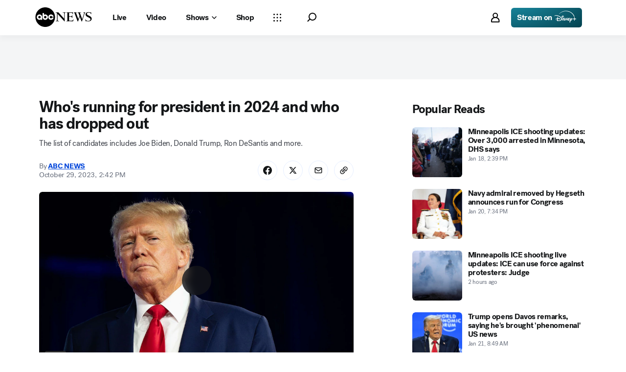

--- FILE ---
content_type: text/html; charset=utf-8
request_url: https://abcnews.go.com/Politics/running-president-2024/story?id=96849127
body_size: 77474
content:

        <!doctype html>
        <html lang="en" lang="en">
            <head>
                <!-- ABCNEWS | b7205b61432e | 3980 | 3c1f91256c942eafae2d0095b0a767c3d08d4bb8 | abcnews.go.com | Thu, 22 Jan 2026 03:03:55 GMT -->
                <meta charSet="utf-8" />
                <meta name="viewport" content="initial-scale=1.0, user-scalable=yes" />
                <meta http-equiv="x-ua-compatible" content="IE=edge,chrome=1" />
                <meta property="og:locale" content="en_US" />
                

                <script>
                    window.__dataLayer = {"helpersEnabled":true,"page":{},"pzn":{},"site":{"device":"desktop","portal":"news"},"visitor":{}},
                        consentToken = window.localStorage.getItem('consentToken');

                    if (consentToken) {
                        window.__dataLayer.visitor = { consent : JSON.parse(consentToken) }; 
                    }
                </script>
                <script src="https://dcf.espn.com/TWDC-DTCI/prod/Bootstrap.js"></script>
                <link rel="preload" as="font" href="https://s.abcnews.com/assets/dtci/fonts/post-grotesk/PostGrotesk-Book.woff2" crossorigin>
<link rel="preload" as="font" href="https://s.abcnews.com/assets/dtci/fonts/post-grotesk/PostGrotesk-Bold.woff2" crossorigin>
<link rel="preload" as="font" href="https://s.abcnews.com/assets/dtci/fonts/post-grotesk/PostGrotesk-Medium.woff2" crossorigin>
<link rel="preload" as="font" href="https://s.abcnews.com/assets/dtci/fonts/post-grotesk/PostGrotesk-Light.woff2" crossorigin>
<link rel="preload" as="font" href="https://s.abcnews.com/assets/dtci/fonts/klim/tiempos/TiemposText-Regular.woff2" crossorigin>
<link rel="preload" as="image" href="https://s.abcnews.com/assets/dtci/icomoon/svg/logo.svg" >
<link rel="preconnect" href="https://fastcast.semfs.engsvc.go.com">
<link rel="preconnect" href="https://cdn.registerdisney.go.com">
                
                <link data-react-helmet="true" rel="stylesheet" href="//assets-cdn.abcnews.com/abcnews/3c1f91256c94-release-01-20-2026.4/client/abcnews/css/fusion-664e88d3.css"/><link data-react-helmet="true" rel="stylesheet" href="//assets-cdn.abcnews.com/abcnews/3c1f91256c94-release-01-20-2026.4/client/abcnews/css/5688-9ad856db.css"/><link data-react-helmet="true" rel="stylesheet" href="//assets-cdn.abcnews.com/abcnews/3c1f91256c94-release-01-20-2026.4/client/abcnews/css/abcnews-a9a17469.css"/><link data-react-helmet="true" rel="stylesheet" href="//assets-cdn.abcnews.com/abcnews/3c1f91256c94-release-01-20-2026.4/client/abcnews/css/2976-c65d725e.css"/><link data-react-helmet="true" rel="stylesheet" href="//assets-cdn.abcnews.com/abcnews/3c1f91256c94-release-01-20-2026.4/client/abcnews/css/3279-2c802ae3.css"/><link data-react-helmet="true" rel="stylesheet" href="//assets-cdn.abcnews.com/abcnews/3c1f91256c94-release-01-20-2026.4/client/abcnews/css/prism-story-31e5ed97.css"/><link data-react-helmet="true" rel="canonical" href="https://abcnews.go.com/Politics/running-president-2024/story?id=96849127"/><link data-react-helmet="true" rel="amphtml" href="https://abcnews.go.com/amp/Politics/running-president-2024/story?id=96849127"/><link data-react-helmet="true" rel="manifest" href="/manifest.json"/><link data-react-helmet="true" rel="shortcut icon" href="https://s.abcnews.com/assets/dtci/images/favicon.ico" type="image/x-icon"/><link data-react-helmet="true" rel="preload" as="image" href="https://i.abcnewsfe.com/a/70b0c72b-5598-4de7-bb3b-eb31d45f9f52/trump-gty-rc-230214_1676404527308_hpMain_16x9.jpg?w=992"/>
                <script src="//assets-cdn.abcnews.com/abcnews/3c1f91256c94-release-01-20-2026.4/client/abcnews/runtime-e54ee8d4.js" defer></script><script src="//assets-cdn.abcnews.com/abcnews/3c1f91256c94-release-01-20-2026.4/client/abcnews/5688-b0c23135.js" defer></script><script src="//assets-cdn.abcnews.com/abcnews/3c1f91256c94-release-01-20-2026.4/client/abcnews/6205-13c8fa1f.js" defer></script><script src="//assets-cdn.abcnews.com/abcnews/3c1f91256c94-release-01-20-2026.4/client/abcnews/8554-3eca6f9b.js" defer></script><script src="//assets-cdn.abcnews.com/abcnews/3c1f91256c94-release-01-20-2026.4/client/abcnews/5741-4c886934.js" defer></script><script src="//assets-cdn.abcnews.com/abcnews/3c1f91256c94-release-01-20-2026.4/client/abcnews/9910-30fd012b.js" defer></script><script src="//assets-cdn.abcnews.com/abcnews/3c1f91256c94-release-01-20-2026.4/client/abcnews/1776-2e8efa49.js" defer></script><script src="//assets-cdn.abcnews.com/abcnews/3c1f91256c94-release-01-20-2026.4/client/abcnews/7110-6ed21ff2.js" defer></script><script src="//assets-cdn.abcnews.com/abcnews/3c1f91256c94-release-01-20-2026.4/client/abcnews/5426-71e7842a.js" defer></script><script src="//assets-cdn.abcnews.com/abcnews/3c1f91256c94-release-01-20-2026.4/client/abcnews/596-1b8c931e.js" defer></script><script src="//assets-cdn.abcnews.com/abcnews/3c1f91256c94-release-01-20-2026.4/client/abcnews/5793-b7aec70c.js" defer></script><script src="//assets-cdn.abcnews.com/abcnews/3c1f91256c94-release-01-20-2026.4/client/abcnews/3726-1194fa2c.js" defer></script><script src="//assets-cdn.abcnews.com/abcnews/3c1f91256c94-release-01-20-2026.4/client/abcnews/5427-a8a81766.js" defer></script><script src="//assets-cdn.abcnews.com/abcnews/3c1f91256c94-release-01-20-2026.4/client/abcnews/1763-5f9172a8.js" defer></script><script src="//assets-cdn.abcnews.com/abcnews/3c1f91256c94-release-01-20-2026.4/client/abcnews/1953-3a2f1ca2.js" defer></script><script src="//assets-cdn.abcnews.com/abcnews/3c1f91256c94-release-01-20-2026.4/client/abcnews/1834-6ecb9e6f.js" defer></script><script src="//assets-cdn.abcnews.com/abcnews/3c1f91256c94-release-01-20-2026.4/client/abcnews/2233-e4237f4d.js" defer></script><script src="//assets-cdn.abcnews.com/abcnews/3c1f91256c94-release-01-20-2026.4/client/abcnews/4664-d0922e4a.js" defer></script><script src="//assets-cdn.abcnews.com/abcnews/3c1f91256c94-release-01-20-2026.4/client/abcnews/7064-40a30929.js" defer></script><script src="//assets-cdn.abcnews.com/abcnews/3c1f91256c94-release-01-20-2026.4/client/abcnews/9338-5dfb2607.js" defer></script><script src="//assets-cdn.abcnews.com/abcnews/3c1f91256c94-release-01-20-2026.4/client/abcnews/963-54c976c1.js" defer></script><script src="//assets-cdn.abcnews.com/abcnews/3c1f91256c94-release-01-20-2026.4/client/abcnews/2976-f34926c0.js" defer></script><script src="//assets-cdn.abcnews.com/abcnews/3c1f91256c94-release-01-20-2026.4/client/abcnews/4724-ae075fba.js" defer></script><script src="//assets-cdn.abcnews.com/abcnews/3c1f91256c94-release-01-20-2026.4/client/abcnews/6189-68ad6857.js" defer></script><script src="//assets-cdn.abcnews.com/abcnews/3c1f91256c94-release-01-20-2026.4/client/abcnews/6493-c16d6abe.js" defer></script><script src="//assets-cdn.abcnews.com/abcnews/3c1f91256c94-release-01-20-2026.4/client/abcnews/1648-98ac14ae.js" defer></script><script src="//assets-cdn.abcnews.com/abcnews/3c1f91256c94-release-01-20-2026.4/client/abcnews/5393-46fcef83.js" defer></script><script src="//assets-cdn.abcnews.com/abcnews/3c1f91256c94-release-01-20-2026.4/client/abcnews/9655-f2a461ca.js" defer></script><script src="//assets-cdn.abcnews.com/abcnews/3c1f91256c94-release-01-20-2026.4/client/abcnews/6652-e5fe0a22.js" defer></script><script src="//assets-cdn.abcnews.com/abcnews/3c1f91256c94-release-01-20-2026.4/client/abcnews/3279-c99c21e0.js" defer></script>
                <link rel="prefetch" href="//assets-cdn.abcnews.com/abcnews/3c1f91256c94-release-01-20-2026.4/client/abcnews/_manifest.js" as="script" /><link rel="prefetch" href="//assets-cdn.abcnews.com/abcnews/3c1f91256c94-release-01-20-2026.4/client/abcnews/abcnews-af58b0bb.js" as="script" />
<link rel="prefetch" href="//assets-cdn.abcnews.com/abcnews/3c1f91256c94-release-01-20-2026.4/client/abcnews/prism-story-fb0fe8e4.js" as="script" />
                <title data-react-helmet="true">Who&#x27;s running for president in 2024 and who has dropped out - ABC News</title>
                <meta data-react-helmet="true" name="description" content="Who is running for president in 2024? Here&#x27;s a list of every candidate who has confirmed, including Biden, Trump and DeSantis, and who has dropped out so far"/><meta data-react-helmet="true" name="keywords" content="Article, 96849127"/><meta data-react-helmet="true" name="theme-color" content="#fff"/><meta data-react-helmet="true" name="copyright" content="2026 ABC News"/><meta data-react-helmet="true" name="author" content="ABC News"/><meta data-react-helmet="true" name="robots" content="index, follow"/><meta data-react-helmet="true" property="fb:admins" content="704409894"/><meta data-react-helmet="true" property="fb:app_id" content="4942312939"/><meta data-react-helmet="true" name="fb_title" content="Who&#x27;s running for president in 2024 and who has dropped out"/><meta data-react-helmet="true" property="og:site_name" content="ABC News"/><meta data-react-helmet="true" property="og:url" content="https://abcnews.go.com/Politics/running-president-2024/story?id=96849127"/><meta data-react-helmet="true" property="og:title" content="Who&#x27;s running for president in 2024 and who has dropped out"/><meta data-react-helmet="true" property="og:description" content="Who is running for president in 2024? Here&#x27;s a list of every candidate who has confirmed, including Biden, Trump and DeSantis, and who has dropped out so far"/><meta data-react-helmet="true" property="og:image" content="https://i.abcnewsfe.com/a/70b0c72b-5598-4de7-bb3b-eb31d45f9f52/trump-gty-rc-230214_1676404527308_hpMain_16x9.jpg?w=1600"/><meta data-react-helmet="true" property="og:type" content="article"/><meta data-react-helmet="true" property="lastPublishedDate" content="2023-10-29T18:51:39Z"/><meta data-react-helmet="true" property="article:opinion" content="false"/><meta data-react-helmet="true" property="article:content_tier" content="free"/><meta data-react-helmet="true" property="fb:pages" content="86680728811"/><meta data-react-helmet="true" property="fb:pages" content="59306617060"/><meta data-react-helmet="true" property="fb:pages" content="214832449817"/><meta data-react-helmet="true" property="fb:pages" content="66660497800"/><meta data-react-helmet="true" property="fb:pages" content="184096565021911"/><meta data-react-helmet="true" property="fb:pages" content="295479040495545"/><meta data-react-helmet="true" property="fb:pages" content="163497464933"/><meta data-react-helmet="true" property="fb:pages" content="149475666523"/><meta data-react-helmet="true" property="fb:pages" content="1161108697272926"/><meta data-react-helmet="true" property="fb:pages" content="263058762303"/><meta data-react-helmet="true" property="fb:pages" content="55845270277"/><meta data-react-helmet="true" name="twitter:app:name:iphone" content="ABC News"/><meta data-react-helmet="true" name="twitter:app:id:iphone" content="300255638"/><meta data-react-helmet="true" name="twitter:app:url:iphone" content="abcnewsiphone://link/prism-story,96849127"/><meta data-react-helmet="true" name="twitter:app:name:ipad" content="ABC News"/><meta data-react-helmet="true" name="twitter:app:id:ipad" content="306934135"/><meta data-react-helmet="true" name="twitter:app:url:ipad" content="abcnewsipad://link/prism-story,96849127"/><meta data-react-helmet="true" name="twitter:app:name:googleplay" content="ABC News"/><meta data-react-helmet="true" name="twitter:app:id:googleplay" content="com.abc.abcnews"/><meta data-react-helmet="true" name="twitter:app:url:googleplay" content="https://abcnews.go.com/Politics/running-president-2024/story?id=96849127"/><meta data-react-helmet="true" property="twitter:card" content="summary_large_image"/><meta data-react-helmet="true" property="twitter:site" content="@ABC"/><meta data-react-helmet="true" property="twitter:creator" content="ABC News"/><meta data-react-helmet="true" property="twitter:title" content="Who&#x27;s running for president in 2024 and who has dropped out"/><meta data-react-helmet="true" property="twitter:description" content="Who is running for president in 2024? Here&#x27;s a list of every candidate who has confirmed, including Biden, Trump and DeSantis, and who has dropped out so far"/><meta data-react-helmet="true" property="twitter:url" content="https://abcnews.go.com/Politics/running-president-2024/story?id=96849127"/><meta data-react-helmet="true" property="twitter:image" content="https://i.abcnewsfe.com/a/70b0c72b-5598-4de7-bb3b-eb31d45f9f52/trump-gty-rc-230214_1676404527308_hpMain_16x9.jpg?w=1600"/><meta data-react-helmet="true" property="twitter:image:alt" content=""/><meta data-react-helmet="true" property="twitter:image:width" content="640"/><meta data-react-helmet="true" property="twitter:image:height" content="360"/><meta data-react-helmet="true" property="al:iphone:url" content="abcnewsiphone://link/prism-story,96849127"/><meta data-react-helmet="true" property="al:iphone:app_store_id" content="300255638"/><meta data-react-helmet="true" property="al:iphone:app_name" content="ABC News - Breaking US &amp; World News"/><meta data-react-helmet="true" property="al:ipad:url" content="abcnewsipad://link/prism-story,96849127"/><meta data-react-helmet="true" property="al:ipad:app_store_id" content="380520716"/><meta data-react-helmet="true" property="al:ipad:app_name" content="ABC News for ipad"/><meta data-react-helmet="true" property="al:android:url" content="android-app://com.abc.abcnews/abcnews/abcnews.go.com/Politics/running-president-2024/story?id=96849127"/><meta data-react-helmet="true" property="al:android:app_name" content="ABC News Breaking Latest News"/><meta data-react-helmet="true" property="al:android:package" content="com.abc.abcnews"/><meta data-react-helmet="true" property="al:web:url" content="https://abcnews.go.com/Politics/running-president-2024/story?id=96849127"/>
                <script data-react-helmet="true" src="https://scripts.webcontentassessor.com/scripts/0b90f464007ee375f4e9cd06c3914e59274887f92e97c606a62fdf9e3a4728b5"></script><script data-react-helmet="true" async="true" src="https://www.googletagmanager.com/gtag/js?id=DC-4139589"></script><script data-react-helmet="true" src="https://s.abcnews.com/assets/dtci/js/floodlight_global.js"></script><script data-react-helmet="true" type="application/ld+json">{"@context":"https://schema.org","@type":"WebSite","name":"Story running president 2024","url":"https://abcnews.go.com/Politics/running-president-2024/story?id=96849127","alternateName":"ABC News"}</script><script data-react-helmet="true" type="application/ld+json">{"@context":"http://schema.org/","@type":"NewsArticle","mainEntityOfPage":{"@id":"https://abcnews.go.com/Politics/running-president-2024/story?id=96849127","@type":"WebPage"},"alternativeHeadline":"The list of candidates includes Joe Biden, Donald Trump, Ron DeSantis and more.","articleSection":"Politics","author":[{"name":"ABC NEWS","url":"https://abcnews.go.com/author/","@type":"Person"}],"dateline":"","dateModified":"2023-10-29T18:51:39.000Z","datePublished":"2023-10-29T18:42:00.000Z","description":"The list of candidates includes Joe Biden, Donald Trump, Ron DeSantis and more.","headline":"Who's running for president in 2024 and who has dropped out","image":{"url":"https://i.abcnewsfe.com/a/70b0c72b-5598-4de7-bb3b-eb31d45f9f52/trump-gty-rc-230214_1676404527308_hpMain_16x9.jpg?w=1600","@type":"ImageObject"},"keywords":"Article, 96849127","mentions":[{"name":"Elections","@type":"Thing"}],"publisher":{"name":"ABC News","logo":{"url":"https://s.abcnews.com/images/Site/abc_logo_aluminum_60px.png","height":60,"width":150,"@type":"ImageObject"},"@type":"Organization"}}</script>
                

                <script data-rum-type="legacy" data-rum-pct="100">(() => {function gc(n){n=document.cookie.match("(^|;) ?"+n+"=([^;]*)(;|$)");return n?n[2]:null}function sc(n){document.cookie=n}function smpl(n){n/=100;return!!n&&Math.random()<=n}var _nr=!1,_nrCookie=gc("_nr");null!==_nrCookie?"1"===_nrCookie&&(_nr=!0):smpl(100)?(_nr=!0,sc("_nr=1; path=/")):(_nr=!1,sc("_nr=0; path=/"));_nr && (() => {;window.NREUM||(NREUM={});NREUM.init={distributed_tracing:{enabled:true},privacy:{cookies_enabled:true},ajax:{deny_list:["bam.nr-data.net"]}};;NREUM.info = {"beacon":"bam.nr-data.net","errorBeacon":"bam.nr-data.net","sa":1,"licenseKey":"16357338ab","applicationID":"395029741"};__nr_require=function(t,e,n){function r(n){if(!e[n]){var o=e[n]={exports:{}};t[n][0].call(o.exports,function(e){var o=t[n][1][e];return r(o||e)},o,o.exports)}return e[n].exports}if("function"==typeof __nr_require)return __nr_require;for(var o=0;o<n.length;o++)r(n[o]);return r}({1:[function(t,e,n){function r(t){try{s.console&&console.log(t)}catch(e){}}var o,i=t("ee"),a=t(31),s={};try{o=localStorage.getItem("__nr_flags").split(","),console&&"function"==typeof console.log&&(s.console=!0,o.indexOf("dev")!==-1&&(s.dev=!0),o.indexOf("nr_dev")!==-1&&(s.nrDev=!0))}catch(c){}s.nrDev&&i.on("internal-error",function(t){r(t.stack)}),s.dev&&i.on("fn-err",function(t,e,n){r(n.stack)}),s.dev&&(r("NR AGENT IN DEVELOPMENT MODE"),r("flags: "+a(s,function(t,e){return t}).join(", ")))},{}],2:[function(t,e,n){function r(t,e,n,r,s){try{l?l-=1:o(s||new UncaughtException(t,e,n),!0)}catch(f){try{i("ierr",[f,c.now(),!0])}catch(d){}}return"function"==typeof u&&u.apply(this,a(arguments))}function UncaughtException(t,e,n){this.message=t||"Uncaught error with no additional information",this.sourceURL=e,this.line=n}function o(t,e){var n=e?null:c.now();i("err",[t,n])}var i=t("handle"),a=t(32),s=t("ee"),c=t("loader"),f=t("gos"),u=window.onerror,d=!1,p="nr@seenError";if(!c.disabled){var l=0;c.features.err=!0,t(1),window.onerror=r;try{throw new Error}catch(h){"stack"in h&&(t(14),t(13),"addEventListener"in window&&t(7),c.xhrWrappable&&t(15),d=!0)}s.on("fn-start",function(t,e,n){d&&(l+=1)}),s.on("fn-err",function(t,e,n){d&&!n[p]&&(f(n,p,function(){return!0}),this.thrown=!0,o(n))}),s.on("fn-end",function(){d&&!this.thrown&&l>0&&(l-=1)}),s.on("internal-error",function(t){i("ierr",[t,c.now(),!0])})}},{}],3:[function(t,e,n){var r=t("loader");r.disabled||(r.features.ins=!0)},{}],4:[function(t,e,n){function r(){U++,L=g.hash,this[u]=y.now()}function o(){U--,g.hash!==L&&i(0,!0);var t=y.now();this[h]=~~this[h]+t-this[u],this[d]=t}function i(t,e){E.emit("newURL",[""+g,e])}function a(t,e){t.on(e,function(){this[e]=y.now()})}var s="-start",c="-end",f="-body",u="fn"+s,d="fn"+c,p="cb"+s,l="cb"+c,h="jsTime",m="fetch",v="addEventListener",w=window,g=w.location,y=t("loader");if(w[v]&&y.xhrWrappable&&!y.disabled){var x=t(11),b=t(12),E=t(9),R=t(7),O=t(14),T=t(8),S=t(15),P=t(10),M=t("ee"),C=M.get("tracer"),N=t(23);t(17),y.features.spa=!0;var L,U=0;M.on(u,r),b.on(p,r),P.on(p,r),M.on(d,o),b.on(l,o),P.on(l,o),M.buffer([u,d,"xhr-resolved"]),R.buffer([u]),O.buffer(["setTimeout"+c,"clearTimeout"+s,u]),S.buffer([u,"new-xhr","send-xhr"+s]),T.buffer([m+s,m+"-done",m+f+s,m+f+c]),E.buffer(["newURL"]),x.buffer([u]),b.buffer(["propagate",p,l,"executor-err","resolve"+s]),C.buffer([u,"no-"+u]),P.buffer(["new-jsonp","cb-start","jsonp-error","jsonp-end"]),a(T,m+s),a(T,m+"-done"),a(P,"new-jsonp"),a(P,"jsonp-end"),a(P,"cb-start"),E.on("pushState-end",i),E.on("replaceState-end",i),w[v]("hashchange",i,N(!0)),w[v]("load",i,N(!0)),w[v]("popstate",function(){i(0,U>1)},N(!0))}},{}],5:[function(t,e,n){function r(){var t=new PerformanceObserver(function(t,e){var n=t.getEntries();s(v,[n])});try{t.observe({entryTypes:["resource"]})}catch(e){}}function o(t){if(s(v,[window.performance.getEntriesByType(w)]),window.performance["c"+p])try{window.performance[h](m,o,!1)}catch(t){}else try{window.performance[h]("webkit"+m,o,!1)}catch(t){}}function i(t){}if(window.performance&&window.performance.timing&&window.performance.getEntriesByType){var a=t("ee"),s=t("handle"),c=t(14),f=t(13),u=t(6),d=t(23),p="learResourceTimings",l="addEventListener",h="removeEventListener",m="resourcetimingbufferfull",v="bstResource",w="resource",g="-start",y="-end",x="fn"+g,b="fn"+y,E="bstTimer",R="pushState",O=t("loader");if(!O.disabled){O.features.stn=!0,t(9),"addEventListener"in window&&t(7);var T=NREUM.o.EV;a.on(x,function(t,e){var n=t[0];n instanceof T&&(this.bstStart=O.now())}),a.on(b,function(t,e){var n=t[0];n instanceof T&&s("bst",[n,e,this.bstStart,O.now()])}),c.on(x,function(t,e,n){this.bstStart=O.now(),this.bstType=n}),c.on(b,function(t,e){s(E,[e,this.bstStart,O.now(),this.bstType])}),f.on(x,function(){this.bstStart=O.now()}),f.on(b,function(t,e){s(E,[e,this.bstStart,O.now(),"requestAnimationFrame"])}),a.on(R+g,function(t){this.time=O.now(),this.startPath=location.pathname+location.hash}),a.on(R+y,function(t){s("bstHist",[location.pathname+location.hash,this.startPath,this.time])}),u()?(s(v,[window.performance.getEntriesByType("resource")]),r()):l in window.performance&&(window.performance["c"+p]?window.performance[l](m,o,d(!1)):window.performance[l]("webkit"+m,o,d(!1))),document[l]("scroll",i,d(!1)),document[l]("keypress",i,d(!1)),document[l]("click",i,d(!1))}}},{}],6:[function(t,e,n){e.exports=function(){return"PerformanceObserver"in window&&"function"==typeof window.PerformanceObserver}},{}],7:[function(t,e,n){function r(t){for(var e=t;e&&!e.hasOwnProperty(u);)e=Object.getPrototypeOf(e);e&&o(e)}function o(t){s.inPlace(t,[u,d],"-",i)}function i(t,e){return t[1]}var a=t("ee").get("events"),s=t("wrap-function")(a,!0),c=t("gos"),f=XMLHttpRequest,u="addEventListener",d="removeEventListener";e.exports=a,"getPrototypeOf"in Object?(r(document),r(window),r(f.prototype)):f.prototype.hasOwnProperty(u)&&(o(window),o(f.prototype)),a.on(u+"-start",function(t,e){var n=t[1];if(null!==n&&("function"==typeof n||"object"==typeof n)){var r=c(n,"nr@wrapped",function(){function t(){if("function"==typeof n.handleEvent)return n.handleEvent.apply(n,arguments)}var e={object:t,"function":n}[typeof n];return e?s(e,"fn-",null,e.name||"anonymous"):n});this.wrapped=t[1]=r}}),a.on(d+"-start",function(t){t[1]=this.wrapped||t[1]})},{}],8:[function(t,e,n){function r(t,e,n){var r=t[e];"function"==typeof r&&(t[e]=function(){var t=i(arguments),e={};o.emit(n+"before-start",[t],e);var a;e[m]&&e[m].dt&&(a=e[m].dt);var s=r.apply(this,t);return o.emit(n+"start",[t,a],s),s.then(function(t){return o.emit(n+"end",[null,t],s),t},function(t){throw o.emit(n+"end",[t],s),t})})}var o=t("ee").get("fetch"),i=t(32),a=t(31);e.exports=o;var s=window,c="fetch-",f=c+"body-",u=["arrayBuffer","blob","json","text","formData"],d=s.Request,p=s.Response,l=s.fetch,h="prototype",m="nr@context";d&&p&&l&&(a(u,function(t,e){r(d[h],e,f),r(p[h],e,f)}),r(s,"fetch",c),o.on(c+"end",function(t,e){var n=this;if(e){var r=e.headers.get("content-length");null!==r&&(n.rxSize=r),o.emit(c+"done",[null,e],n)}else o.emit(c+"done",[t],n)}))},{}],9:[function(t,e,n){var r=t("ee").get("history"),o=t("wrap-function")(r);e.exports=r;var i=window.history&&window.history.constructor&&window.history.constructor.prototype,a=window.history;i&&i.pushState&&i.replaceState&&(a=i),o.inPlace(a,["pushState","replaceState"],"-")},{}],10:[function(t,e,n){function r(t){function e(){f.emit("jsonp-end",[],l),t.removeEventListener("load",e,c(!1)),t.removeEventListener("error",n,c(!1))}function n(){f.emit("jsonp-error",[],l),f.emit("jsonp-end",[],l),t.removeEventListener("load",e,c(!1)),t.removeEventListener("error",n,c(!1))}var r=t&&"string"==typeof t.nodeName&&"script"===t.nodeName.toLowerCase();if(r){var o="function"==typeof t.addEventListener;if(o){var a=i(t.src);if(a){var d=s(a),p="function"==typeof d.parent[d.key];if(p){var l={};u.inPlace(d.parent,[d.key],"cb-",l),t.addEventListener("load",e,c(!1)),t.addEventListener("error",n,c(!1)),f.emit("new-jsonp",[t.src],l)}}}}}function o(){return"addEventListener"in window}function i(t){var e=t.match(d);return e?e[1]:null}function a(t,e){var n=t.match(l),r=n[1],o=n[3];return o?a(o,e[r]):e[r]}function s(t){var e=t.match(p);return e&&e.length>=3?{key:e[2],parent:a(e[1],window)}:{key:t,parent:window}}var c=t(23),f=t("ee").get("jsonp"),u=t("wrap-function")(f);if(e.exports=f,o()){var d=/[?&](?:callback|cb)=([^&#]+)/,p=/(.*).([^.]+)/,l=/^(w+)(.|$)(.*)$/,h=["appendChild","insertBefore","replaceChild"];Node&&Node.prototype&&Node.prototype.appendChild?u.inPlace(Node.prototype,h,"dom-"):(u.inPlace(HTMLElement.prototype,h,"dom-"),u.inPlace(HTMLHeadElement.prototype,h,"dom-"),u.inPlace(HTMLBodyElement.prototype,h,"dom-")),f.on("dom-start",function(t){r(t[0])})}},{}],11:[function(t,e,n){var r=t("ee").get("mutation"),o=t("wrap-function")(r),i=NREUM.o.MO;e.exports=r,i&&(window.MutationObserver=function(t){return this instanceof i?new i(o(t,"fn-")):i.apply(this,arguments)},MutationObserver.prototype=i.prototype)},{}],12:[function(t,e,n){function r(t){var e=i.context(),n=s(t,"executor-",e,null,!1),r=new f(n);return i.context(r).getCtx=function(){return e},r}var o=t("wrap-function"),i=t("ee").get("promise"),a=t("ee").getOrSetContext,s=o(i),c=t(31),f=NREUM.o.PR;e.exports=i,f&&(window.Promise=r,["all","race"].forEach(function(t){var e=f[t];f[t]=function(n){function r(t){return function(){i.emit("propagate",[null,!o],a,!1,!1),o=o||!t}}var o=!1;c(n,function(e,n){Promise.resolve(n).then(r("all"===t),r(!1))});var a=e.apply(f,arguments),s=f.resolve(a);return s}}),["resolve","reject"].forEach(function(t){var e=f[t];f[t]=function(t){var n=e.apply(f,arguments);return t!==n&&i.emit("propagate",[t,!0],n,!1,!1),n}}),f.prototype["catch"]=function(t){return this.then(null,t)},f.prototype=Object.create(f.prototype,{constructor:{value:r}}),c(Object.getOwnPropertyNames(f),function(t,e){try{r[e]=f[e]}catch(n){}}),o.wrapInPlace(f.prototype,"then",function(t){return function(){var e=this,n=o.argsToArray.apply(this,arguments),r=a(e);r.promise=e,n[0]=s(n[0],"cb-",r,null,!1),n[1]=s(n[1],"cb-",r,null,!1);var c=t.apply(this,n);return r.nextPromise=c,i.emit("propagate",[e,!0],c,!1,!1),c}}),i.on("executor-start",function(t){t[0]=s(t[0],"resolve-",this,null,!1),t[1]=s(t[1],"resolve-",this,null,!1)}),i.on("executor-err",function(t,e,n){t[1](n)}),i.on("cb-end",function(t,e,n){i.emit("propagate",[n,!0],this.nextPromise,!1,!1)}),i.on("propagate",function(t,e,n){this.getCtx&&!e||(this.getCtx=function(){if(t instanceof Promise)var e=i.context(t);return e&&e.getCtx?e.getCtx():this})}),r.toString=function(){return""+f})},{}],13:[function(t,e,n){var r=t("ee").get("raf"),o=t("wrap-function")(r),i="equestAnimationFrame";e.exports=r,o.inPlace(window,["r"+i,"mozR"+i,"webkitR"+i,"msR"+i],"raf-"),r.on("raf-start",function(t){t[0]=o(t[0],"fn-")})},{}],14:[function(t,e,n){function r(t,e,n){t[0]=a(t[0],"fn-",null,n)}function o(t,e,n){this.method=n,this.timerDuration=isNaN(t[1])?0:+t[1],t[0]=a(t[0],"fn-",this,n)}var i=t("ee").get("timer"),a=t("wrap-function")(i),s="setTimeout",c="setInterval",f="clearTimeout",u="-start",d="-";e.exports=i,a.inPlace(window,[s,"setImmediate"],s+d),a.inPlace(window,[c],c+d),a.inPlace(window,[f,"clearImmediate"],f+d),i.on(c+u,r),i.on(s+u,o)},{}],15:[function(t,e,n){function r(t,e){d.inPlace(e,["onreadystatechange"],"fn-",s)}function o(){var t=this,e=u.context(t);t.readyState>3&&!e.resolved&&(e.resolved=!0,u.emit("xhr-resolved",[],t)),d.inPlace(t,y,"fn-",s)}function i(t){x.push(t),m&&(E?E.then(a):w?w(a):(R=-R,O.data=R))}function a(){for(var t=0;t<x.length;t++)r([],x[t]);x.length&&(x=[])}function s(t,e){return e}function c(t,e){for(var n in t)e[n]=t[n];return e}t(7);var f=t("ee"),u=f.get("xhr"),d=t("wrap-function")(u),p=t(23),l=NREUM.o,h=l.XHR,m=l.MO,v=l.PR,w=l.SI,g="readystatechange",y=["onload","onerror","onabort","onloadstart","onloadend","onprogress","ontimeout"],x=[];e.exports=u;var b=window.XMLHttpRequest=function(t){var e=new h(t);try{u.emit("new-xhr",[e],e),e.addEventListener(g,o,p(!1))}catch(n){try{u.emit("internal-error",[n])}catch(r){}}return e};if(c(h,b),b.prototype=h.prototype,d.inPlace(b.prototype,["open","send"],"-xhr-",s),u.on("send-xhr-start",function(t,e){r(t,e),i(e)}),u.on("open-xhr-start",r),m){var E=v&&v.resolve();if(!w&&!v){var R=1,O=document.createTextNode(R);new m(a).observe(O,{characterData:!0})}}else f.on("fn-end",function(t){t[0]&&t[0].type===g||a()})},{}],16:[function(t,e,n){function r(t){if(!s(t))return null;var e=window.NREUM;if(!e.loader_config)return null;var n=(e.loader_config.accountID||"").toString()||null,r=(e.loader_config.agentID||"").toString()||null,f=(e.loader_config.trustKey||"").toString()||null;if(!n||!r)return null;var h=l.generateSpanId(),m=l.generateTraceId(),v=Date.now(),w={spanId:h,traceId:m,timestamp:v};return(t.sameOrigin||c(t)&&p())&&(w.traceContextParentHeader=o(h,m),w.traceContextStateHeader=i(h,v,n,r,f)),(t.sameOrigin&&!u()||!t.sameOrigin&&c(t)&&d())&&(w.newrelicHeader=a(h,m,v,n,r,f)),w}function o(t,e){return"00-"+e+"-"+t+"-01"}function i(t,e,n,r,o){var i=0,a="",s=1,c="",f="";return o+"@nr="+i+"-"+s+"-"+n+"-"+r+"-"+t+"-"+a+"-"+c+"-"+f+"-"+e}function a(t,e,n,r,o,i){var a="btoa"in window&&"function"==typeof window.btoa;if(!a)return null;var s={v:[0,1],d:{ty:"Browser",ac:r,ap:o,id:t,tr:e,ti:n}};return i&&r!==i&&(s.d.tk=i),btoa(JSON.stringify(s))}function s(t){return f()&&c(t)}function c(t){var e=!1,n={};if("init"in NREUM&&"distributed_tracing"in NREUM.init&&(n=NREUM.init.distributed_tracing),t.sameOrigin)e=!0;else if(n.allowed_origins instanceof Array)for(var r=0;r<n.allowed_origins.length;r++){var o=h(n.allowed_origins[r]);if(t.hostname===o.hostname&&t.protocol===o.protocol&&t.port===o.port){e=!0;break}}return e}function f(){return"init"in NREUM&&"distributed_tracing"in NREUM.init&&!!NREUM.init.distributed_tracing.enabled}function u(){return"init"in NREUM&&"distributed_tracing"in NREUM.init&&!!NREUM.init.distributed_tracing.exclude_newrelic_header}function d(){return"init"in NREUM&&"distributed_tracing"in NREUM.init&&NREUM.init.distributed_tracing.cors_use_newrelic_header!==!1}function p(){return"init"in NREUM&&"distributed_tracing"in NREUM.init&&!!NREUM.init.distributed_tracing.cors_use_tracecontext_headers}var l=t(28),h=t(18);e.exports={generateTracePayload:r,shouldGenerateTrace:s}},{}],17:[function(t,e,n){function r(t){var e=this.params,n=this.metrics;if(!this.ended){this.ended=!0;for(var r=0;r<p;r++)t.removeEventListener(d[r],this.listener,!1);return e.protocol&&"data"===e.protocol?void g("Ajax/DataUrl/Excluded"):void(e.aborted||(n.duration=a.now()-this.startTime,this.loadCaptureCalled||4!==t.readyState?null==e.status&&(e.status=0):i(this,t),n.cbTime=this.cbTime,s("xhr",[e,n,this.startTime,this.endTime,"xhr"],this)))}}function o(t,e){var n=c(e),r=t.params;r.hostname=n.hostname,r.port=n.port,r.protocol=n.protocol,r.host=n.hostname+":"+n.port,r.pathname=n.pathname,t.parsedOrigin=n,t.sameOrigin=n.sameOrigin}function i(t,e){t.params.status=e.status;var n=v(e,t.lastSize);if(n&&(t.metrics.rxSize=n),t.sameOrigin){var r=e.getResponseHeader("X-NewRelic-App-Data");r&&(t.params.cat=r.split(", ").pop())}t.loadCaptureCalled=!0}var a=t("loader");if(a.xhrWrappable&&!a.disabled){var s=t("handle"),c=t(18),f=t(16).generateTracePayload,u=t("ee"),d=["load","error","abort","timeout"],p=d.length,l=t("id"),h=t(24),m=t(22),v=t(19),w=t(23),g=t(25).recordSupportability,y=NREUM.o.REQ,x=window.XMLHttpRequest;a.features.xhr=!0,t(15),t(8),u.on("new-xhr",function(t){var e=this;e.totalCbs=0,e.called=0,e.cbTime=0,e.end=r,e.ended=!1,e.xhrGuids={},e.lastSize=null,e.loadCaptureCalled=!1,e.params=this.params||{},e.metrics=this.metrics||{},t.addEventListener("load",function(n){i(e,t)},w(!1)),h&&(h>34||h<10)||t.addEventListener("progress",function(t){e.lastSize=t.loaded},w(!1))}),u.on("open-xhr-start",function(t){this.params={method:t[0]},o(this,t[1]),this.metrics={}}),u.on("open-xhr-end",function(t,e){"loader_config"in NREUM&&"xpid"in NREUM.loader_config&&this.sameOrigin&&e.setRequestHeader("X-NewRelic-ID",NREUM.loader_config.xpid);var n=f(this.parsedOrigin);if(n){var r=!1;n.newrelicHeader&&(e.setRequestHeader("newrelic",n.newrelicHeader),r=!0),n.traceContextParentHeader&&(e.setRequestHeader("traceparent",n.traceContextParentHeader),n.traceContextStateHeader&&e.setRequestHeader("tracestate",n.traceContextStateHeader),r=!0),r&&(this.dt=n)}}),u.on("send-xhr-start",function(t,e){var n=this.metrics,r=t[0],o=this;if(n&&r){var i=m(r);i&&(n.txSize=i)}this.startTime=a.now(),this.listener=function(t){try{"abort"!==t.type||o.loadCaptureCalled||(o.params.aborted=!0),("load"!==t.type||o.called===o.totalCbs&&(o.onloadCalled||"function"!=typeof e.onload))&&o.end(e)}catch(n){try{u.emit("internal-error",[n])}catch(r){}}};for(var s=0;s<p;s++)e.addEventListener(d[s],this.listener,w(!1))}),u.on("xhr-cb-time",function(t,e,n){this.cbTime+=t,e?this.onloadCalled=!0:this.called+=1,this.called!==this.totalCbs||!this.onloadCalled&&"function"==typeof n.onload||this.end(n)}),u.on("xhr-load-added",function(t,e){var n=""+l(t)+!!e;this.xhrGuids&&!this.xhrGuids[n]&&(this.xhrGuids[n]=!0,this.totalCbs+=1)}),u.on("xhr-load-removed",function(t,e){var n=""+l(t)+!!e;this.xhrGuids&&this.xhrGuids[n]&&(delete this.xhrGuids[n],this.totalCbs-=1)}),u.on("xhr-resolved",function(){this.endTime=a.now()}),u.on("addEventListener-end",function(t,e){e instanceof x&&"load"===t[0]&&u.emit("xhr-load-added",[t[1],t[2]],e)}),u.on("removeEventListener-end",function(t,e){e instanceof x&&"load"===t[0]&&u.emit("xhr-load-removed",[t[1],t[2]],e)}),u.on("fn-start",function(t,e,n){e instanceof x&&("onload"===n&&(this.onload=!0),("load"===(t[0]&&t[0].type)||this.onload)&&(this.xhrCbStart=a.now()))}),u.on("fn-end",function(t,e){this.xhrCbStart&&u.emit("xhr-cb-time",[a.now()-this.xhrCbStart,this.onload,e],e)}),u.on("fetch-before-start",function(t){function e(t,e){var n=!1;return e.newrelicHeader&&(t.set("newrelic",e.newrelicHeader),n=!0),e.traceContextParentHeader&&(t.set("traceparent",e.traceContextParentHeader),e.traceContextStateHeader&&t.set("tracestate",e.traceContextStateHeader),n=!0),n}var n,r=t[1]||{};"string"==typeof t[0]?n=t[0]:t[0]&&t[0].url?n=t[0].url:window.URL&&t[0]&&t[0]instanceof URL&&(n=t[0].href),n&&(this.parsedOrigin=c(n),this.sameOrigin=this.parsedOrigin.sameOrigin);var o=f(this.parsedOrigin);if(o&&(o.newrelicHeader||o.traceContextParentHeader))if("string"==typeof t[0]||window.URL&&t[0]&&t[0]instanceof URL){var i={};for(var a in r)i[a]=r[a];i.headers=new Headers(r.headers||{}),e(i.headers,o)&&(this.dt=o),t.length>1?t[1]=i:t.push(i)}else t[0]&&t[0].headers&&e(t[0].headers,o)&&(this.dt=o)}),u.on("fetch-start",function(t,e){this.params={},this.metrics={},this.startTime=a.now(),this.dt=e,t.length>=1&&(this.target=t[0]),t.length>=2&&(this.opts=t[1]);var n,r=this.opts||{},i=this.target;if("string"==typeof i?n=i:"object"==typeof i&&i instanceof y?n=i.url:window.URL&&"object"==typeof i&&i instanceof URL&&(n=i.href),o(this,n),"data"!==this.params.protocol){var s=(""+(i&&i instanceof y&&i.method||r.method||"GET")).toUpperCase();this.params.method=s,this.txSize=m(r.body)||0}}),u.on("fetch-done",function(t,e){if(this.endTime=a.now(),this.params||(this.params={}),"data"===this.params.protocol)return void g("Ajax/DataUrl/Excluded");this.params.status=e?e.status:0;var n;"string"==typeof this.rxSize&&this.rxSize.length>0&&(n=+this.rxSize);var r={txSize:this.txSize,rxSize:n,duration:a.now()-this.startTime};s("xhr",[this.params,r,this.startTime,this.endTime,"fetch"],this)})}},{}],18:[function(t,e,n){var r={};e.exports=function(t){if(t in r)return r[t];if(0===(t||"").indexOf("data:"))return{protocol:"data"};var e=document.createElement("a"),n=window.location,o={};e.href=t,o.port=e.port;var i=e.href.split("://");!o.port&&i[1]&&(o.port=i[1].split("/")[0].split("@").pop().split(":")[1]),o.port&&"0"!==o.port||(o.port="https"===i[0]?"443":"80"),o.hostname=e.hostname||n.hostname,o.pathname=e.pathname,o.protocol=i[0],"/"!==o.pathname.charAt(0)&&(o.pathname="/"+o.pathname);var a=!e.protocol||":"===e.protocol||e.protocol===n.protocol,s=e.hostname===document.domain&&e.port===n.port;return o.sameOrigin=a&&(!e.hostname||s),"/"===o.pathname&&(r[t]=o),o}},{}],19:[function(t,e,n){function r(t,e){var n=t.responseType;return"json"===n&&null!==e?e:"arraybuffer"===n||"blob"===n||"json"===n?o(t.response):"text"===n||""===n||void 0===n?o(t.responseText):void 0}var o=t(22);e.exports=r},{}],20:[function(t,e,n){function r(){}function o(t,e,n,r){return function(){return u.recordSupportability("API/"+e+"/called"),i(t+e,[f.now()].concat(s(arguments)),n?null:this,r),n?void 0:this}}var i=t("handle"),a=t(31),s=t(32),c=t("ee").get("tracer"),f=t("loader"),u=t(25),d=NREUM;"undefined"==typeof window.newrelic&&(newrelic=d);var p=["setPageViewName","setCustomAttribute","setErrorHandler","finished","addToTrace","inlineHit","addRelease"],l="api-",h=l+"ixn-";a(p,function(t,e){d[e]=o(l,e,!0,"api")}),d.addPageAction=o(l,"addPageAction",!0),d.setCurrentRouteName=o(l,"routeName",!0),e.exports=newrelic,d.interaction=function(){return(new r).get()};var m=r.prototype={createTracer:function(t,e){var n={},r=this,o="function"==typeof e;return i(h+"tracer",[f.now(),t,n],r),function(){if(c.emit((o?"":"no-")+"fn-start",[f.now(),r,o],n),o)try{return e.apply(this,arguments)}catch(t){throw c.emit("fn-err",[arguments,this,t],n),t}finally{c.emit("fn-end",[f.now()],n)}}}};a("actionText,setName,setAttribute,save,ignore,onEnd,getContext,end,get".split(","),function(t,e){m[e]=o(h,e)}),newrelic.noticeError=function(t,e){"string"==typeof t&&(t=new Error(t)),u.recordSupportability("API/noticeError/called"),i("err",[t,f.now(),!1,e])}},{}],21:[function(t,e,n){function r(t){if(NREUM.init){for(var e=NREUM.init,n=t.split("."),r=0;r<n.length-1;r++)if(e=e[n[r]],"object"!=typeof e)return;return e=e[n[n.length-1]]}}e.exports={getConfiguration:r}},{}],22:[function(t,e,n){e.exports=function(t){if("string"==typeof t&&t.length)return t.length;if("object"==typeof t){if("undefined"!=typeof ArrayBuffer&&t instanceof ArrayBuffer&&t.byteLength)return t.byteLength;if("undefined"!=typeof Blob&&t instanceof Blob&&t.size)return t.size;if(!("undefined"!=typeof FormData&&t instanceof FormData))try{return JSON.stringify(t).length}catch(e){return}}}},{}],23:[function(t,e,n){var r=!1;try{var o=Object.defineProperty({},"passive",{get:function(){r=!0}});window.addEventListener("testPassive",null,o),window.removeEventListener("testPassive",null,o)}catch(i){}e.exports=function(t){return r?{passive:!0,capture:!!t}:!!t}},{}],24:[function(t,e,n){var r=0,o=navigator.userAgent.match(/Firefox[/s](d+.d+)/);o&&(r=+o[1]),e.exports=r},{}],25:[function(t,e,n){function r(t,e){var n=[a,t,{name:t},e];return i("storeMetric",n,null,"api"),n}function o(t,e){var n=[s,t,{name:t},e];return i("storeEventMetrics",n,null,"api"),n}var i=t("handle"),a="sm",s="cm";e.exports={constants:{SUPPORTABILITY_METRIC:a,CUSTOM_METRIC:s},recordSupportability:r,recordCustom:o}},{}],26:[function(t,e,n){function r(){return s.exists&&performance.now?Math.round(performance.now()):(i=Math.max((new Date).getTime(),i))-a}function o(){return i}var i=(new Date).getTime(),a=i,s=t(33);e.exports=r,e.exports.offset=a,e.exports.getLastTimestamp=o},{}],27:[function(t,e,n){function r(t,e){var n=t.getEntries();n.forEach(function(t){"first-paint"===t.name?l("timing",["fp",Math.floor(t.startTime)]):"first-contentful-paint"===t.name&&l("timing",["fcp",Math.floor(t.startTime)])})}function o(t,e){var n=t.getEntries();if(n.length>0){var r=n[n.length-1];if(f&&f<r.startTime)return;var o=[r],i=a({});i&&o.push(i),l("lcp",o)}}function i(t){t.getEntries().forEach(function(t){t.hadRecentInput||l("cls",[t])})}function a(t){var e=navigator.connection||navigator.mozConnection||navigator.webkitConnection;if(e)return e.type&&(t["net-type"]=e.type),e.effectiveType&&(t["net-etype"]=e.effectiveType),e.rtt&&(t["net-rtt"]=e.rtt),e.downlink&&(t["net-dlink"]=e.downlink),t}function s(t){if(t instanceof w&&!y){var e=Math.round(t.timeStamp),n={type:t.type};a(n),e<=h.now()?n.fid=h.now()-e:e>h.offset&&e<=Date.now()?(e-=h.offset,n.fid=h.now()-e):e=h.now(),y=!0,l("timing",["fi",e,n])}}function c(t){"hidden"===t&&(f=h.now(),l("pageHide",[f]))}if(!("init"in NREUM&&"page_view_timing"in NREUM.init&&"enabled"in NREUM.init.page_view_timing&&NREUM.init.page_view_timing.enabled===!1)){var f,u,d,p,l=t("handle"),h=t("loader"),m=t(30),v=t(23),w=NREUM.o.EV;if("PerformanceObserver"in window&&"function"==typeof window.PerformanceObserver){u=new PerformanceObserver(r);try{u.observe({entryTypes:["paint"]})}catch(g){}d=new PerformanceObserver(o);try{d.observe({entryTypes:["largest-contentful-paint"]})}catch(g){}p=new PerformanceObserver(i);try{p.observe({type:"layout-shift",buffered:!0})}catch(g){}}if("addEventListener"in document){var y=!1,x=["click","keydown","mousedown","pointerdown","touchstart"];x.forEach(function(t){document.addEventListener(t,s,v(!1))})}m(c)}},{}],28:[function(t,e,n){function r(){function t(){return e?15&e[n++]:16*Math.random()|0}var e=null,n=0,r=window.crypto||window.msCrypto;r&&r.getRandomValues&&(e=r.getRandomValues(new Uint8Array(31)));for(var o,i="xxxxxxxx-xxxx-4xxx-yxxx-xxxxxxxxxxxx",a="",s=0;s<i.length;s++)o=i[s],"x"===o?a+=t().toString(16):"y"===o?(o=3&t()|8,a+=o.toString(16)):a+=o;return a}function o(){return a(16)}function i(){return a(32)}function a(t){function e(){return n?15&n[r++]:16*Math.random()|0}var n=null,r=0,o=window.crypto||window.msCrypto;o&&o.getRandomValues&&Uint8Array&&(n=o.getRandomValues(new Uint8Array(t)));for(var i=[],a=0;a<t;a++)i.push(e().toString(16));return i.join("")}e.exports={generateUuid:r,generateSpanId:o,generateTraceId:i}},{}],29:[function(t,e,n){function r(t,e){if(!o)return!1;if(t!==o)return!1;if(!e)return!0;if(!i)return!1;for(var n=i.split("."),r=e.split("."),a=0;a<r.length;a++)if(r[a]!==n[a])return!1;return!0}var o=null,i=null,a=/Version\/(\S+)\s+Safari/;if(navigator.userAgent){var s=navigator.userAgent,c=s.match(a);c&&s.indexOf("Chrome")===-1&&s.indexOf("Chromium")===-1&&(o="Safari",i=c[1])}e.exports={agent:o,version:i,match:r}},{}],30:[function(t,e,n){function r(t){function e(){t(s&&document[s]?document[s]:document[i]?"hidden":"visible")}"addEventListener"in document&&a&&document.addEventListener(a,e,o(!1))}var o=t(23);e.exports=r;var i,a,s;"undefined"!=typeof document.hidden?(i="hidden",a="visibilitychange",s="visibilityState"):"undefined"!=typeof document.msHidden?(i="msHidden",a="msvisibilitychange"):"undefined"!=typeof document.webkitHidden&&(i="webkitHidden",a="webkitvisibilitychange",s="webkitVisibilityState")},{}],31:[function(t,e,n){function r(t,e){var n=[],r="",i=0;for(r in t)o.call(t,r)&&(n[i]=e(r,t[r]),i+=1);return n}var o=Object.prototype.hasOwnProperty;e.exports=r},{}],32:[function(t,e,n){function r(t,e,n){e||(e=0),"undefined"==typeof n&&(n=t?t.length:0);for(var r=-1,o=n-e||0,i=Array(o<0?0:o);++r<o;)i[r]=t[e+r];return i}e.exports=r},{}],33:[function(t,e,n){e.exports={exists:"undefined"!=typeof window.performance&&window.performance.timing&&"undefined"!=typeof window.performance.timing.navigationStart}},{}],ee:[function(t,e,n){function r(){}function o(t){function e(t){return t&&t instanceof r?t:t?f(t,c,a):a()}function n(n,r,o,i,a){if(a!==!1&&(a=!0),!l.aborted||i){t&&a&&t(n,r,o);for(var s=e(o),c=m(n),f=c.length,u=0;u<f;u++)c[u].apply(s,r);var p=d[y[n]];return p&&p.push([x,n,r,s]),s}}function i(t,e){g[t]=m(t).concat(e)}function h(t,e){var n=g[t];if(n)for(var r=0;r<n.length;r++)n[r]===e&&n.splice(r,1)}function m(t){return g[t]||[]}function v(t){return p[t]=p[t]||o(n)}function w(t,e){l.aborted||u(t,function(t,n){e=e||"feature",y[n]=e,e in d||(d[e]=[])})}var g={},y={},x={on:i,addEventListener:i,removeEventListener:h,emit:n,get:v,listeners:m,context:e,buffer:w,abort:s,aborted:!1};return x}function i(t){return f(t,c,a)}function a(){return new r}function s(){(d.api||d.feature)&&(l.aborted=!0,d=l.backlog={})}var c="nr@context",f=t("gos"),u=t(31),d={},p={},l=e.exports=o();e.exports.getOrSetContext=i,l.backlog=d},{}],gos:[function(t,e,n){function r(t,e,n){if(o.call(t,e))return t[e];var r=n();if(Object.defineProperty&&Object.keys)try{return Object.defineProperty(t,e,{value:r,writable:!0,enumerable:!1}),r}catch(i){}return t[e]=r,r}var o=Object.prototype.hasOwnProperty;e.exports=r},{}],handle:[function(t,e,n){function r(t,e,n,r){o.buffer([t],r),o.emit(t,e,n)}var o=t("ee").get("handle");e.exports=r,r.ee=o},{}],id:[function(t,e,n){function r(t){var e=typeof t;return!t||"object"!==e&&"function"!==e?-1:t===window?0:a(t,i,function(){return o++})}var o=1,i="nr@id",a=t("gos");e.exports=r},{}],loader:[function(t,e,n){function r(){if(!T++){var t=O.info=NREUM.info,e=m.getElementsByTagName("script")[0];if(setTimeout(f.abort,3e4),!(t&&t.licenseKey&&t.applicationID&&e))return f.abort();c(E,function(e,n){t[e]||(t[e]=n)});var n=a();s("mark",["onload",n+O.offset],null,"api"),s("timing",["load",n]);var r=m.createElement("script");0===t.agent.indexOf("http://")||0===t.agent.indexOf("https://")?r.src=t.agent:r.src=l+"://"+t.agent,e.parentNode.insertBefore(r,e)}}function o(){"complete"===m.readyState&&i()}function i(){s("mark",["domContent",a()+O.offset],null,"api")}var a=t(26),s=t("handle"),c=t(31),f=t("ee"),u=t(29),d=t(21),p=t(23),l=d.getConfiguration("ssl")===!1?"http":"https",h=window,m=h.document,v="addEventListener",w="attachEvent",g=h.XMLHttpRequest,y=g&&g.prototype,x=!1;NREUM.o={ST:setTimeout,SI:h.setImmediate,CT:clearTimeout,XHR:g,REQ:h.Request,EV:h.Event,PR:h.Promise,MO:h.MutationObserver};var b=""+location,E={beacon:"bam.nr-data.net",errorBeacon:"bam.nr-data.net",agent:"js-agent.newrelic.com/nr-spa-1216.min.js"},R=g&&y&&y[v]&&!/CriOS/.test(navigator.userAgent),O=e.exports={offset:a.getLastTimestamp(),now:a,origin:b,features:{},xhrWrappable:R,userAgent:u,disabled:x};if(!x){t(20),t(27),m[v]?(m[v]("DOMContentLoaded",i,p(!1)),h[v]("load",r,p(!1))):(m[w]("onreadystatechange",o),h[w]("onload",r)),s("mark",["firstbyte",a.getLastTimestamp()],null,"api");var T=0}},{}],"wrap-function":[function(t,e,n){function r(t,e){function n(e,n,r,c,f){function nrWrapper(){var i,a,u,p;try{a=this,i=d(arguments),u="function"==typeof r?r(i,a):r||{}}catch(l){o([l,"",[i,a,c],u],t)}s(n+"start",[i,a,c],u,f);try{return p=e.apply(a,i)}catch(h){throw s(n+"err",[i,a,h],u,f),h}finally{s(n+"end",[i,a,p],u,f)}}return a(e)?e:(n||(n=""),nrWrapper[p]=e,i(e,nrWrapper,t),nrWrapper)}function r(t,e,r,o,i){r||(r="");var s,c,f,u="-"===r.charAt(0);for(f=0;f<e.length;f++)c=e[f],s=t[c],a(s)||(t[c]=n(s,u?c+r:r,o,c,i))}function s(n,r,i,a){if(!h||e){var s=h;h=!0;try{t.emit(n,r,i,e,a)}catch(c){o([c,n,r,i],t)}h=s}}return t||(t=u),n.inPlace=r,n.flag=p,n}function o(t,e){e||(e=u);try{e.emit("internal-error",t)}catch(n){}}function i(t,e,n){if(Object.defineProperty&&Object.keys)try{var r=Object.keys(t);return r.forEach(function(n){Object.defineProperty(e,n,{get:function(){return t[n]},set:function(e){return t[n]=e,e}})}),e}catch(i){o([i],n)}for(var a in t)l.call(t,a)&&(e[a]=t[a]);return e}function a(t){return!(t&&t instanceof Function&&t.apply&&!t[p])}function s(t,e){var n=e(t);return n[p]=t,i(t,n,u),n}function c(t,e,n){var r=t[e];t[e]=s(r,n)}function f(){for(var t=arguments.length,e=new Array(t),n=0;n<t;++n)e[n]=arguments[n];return e}var u=t("ee"),d=t(32),p="nr@original",l=Object.prototype.hasOwnProperty,h=!1;e.exports=r,e.exports.wrapFunction=s,e.exports.wrapInPlace=c,e.exports.argsToArray=f},{}]},{},["loader",2,17,5,3,4]);;NREUM.info={"beacon":"bam.nr-data.net","errorBeacon":"bam.nr-data.net","sa":1,"licenseKey":"8d01ff17d1","applicationID":"415461361"}})();})();</script>
                <script>(function(){function a(a){var b,c=g.floor(65535*g.random()).toString(16);for(b=4-c.length;0<b;b--)c="0"+c;return a=(String()+a).substring(0,4),!Number.isNaN(parseInt(a,16))&&a.length?a+c.substr(a.length):c}function b(){var a=c(window.location.hostname);return a?"."+a:".go.com"}function c(a=""){var b=a.match(/[^.]+(?:.com?(?:.[a-z]{2})?|(?:.[a-z]+))?$/i);if(b&&b.length)return b[0].replace(/:[0-9]+$/,"")}function d(a,b,c,d,g,h){var i,j=!1;if(f.test(c)&&(c=c.replace(f,""),j=!0),!a||/^(?:expires|max-age|path|domain|secure)$/i.test(a))return!1;if(i=a+"="+b,g&&g instanceof Date&&(i+="; expires="+g.toUTCString()),c&&(i+="; domain="+c),d&&(i+="; path="+d),h&&(i+="; secure"),document.cookie=i,j){var k="www"+(/^./.test(c)?"":".")+c;e(a,k,d||"")}return!0}function e(a,b,c){return document.cookie=encodeURIComponent(a)+"=; expires=Thu, 01 Jan 1970 00:00:00 GMT"+(b?"; domain="+b:"")+(c?"; path="+c:""),!0}var f=/^.?www/,g=Math;(function(a){for(var b,d=a+"=",e=document.cookie.split(";"),f=0;f<e.length;f++){for(b=e[f];" "===b.charAt(0);)b=b.substring(1,b.length);if(0===b.indexOf(d))return b.substring(d.length,b.length)}return null})("SWID")||function(a){if(a){var c=new Date(Date.now());c.setFullYear(c.getFullYear()+1),d("SWID",a,b(),"/",c)}}(function(){return String()+a()+a()+"-"+a()+"-"+a("4")+"-"+a((g.floor(10*g.random())%4+8).toString(16))+"-"+a()+a()+a()}())})();</script>
            </head>
            <body class="page-prism-story">
                
                <div id="abcnews"><div id="fitt-analytics"><div class="bp-mobileMDPlus bp-mobileLGPlus bp-tabletPlus bp-desktopPlus bp-desktopLGPlus"><main><div id="themeProvider" class="theme-light "><nav class="navigation navigation--topzero" role="navigation"><div class="navigation__container"><div class="navigation__menu"><h2 class="navLogo" id="home"><div data-track-moduleofclick="Navigation" data-track-link_name="Logo" data-track-ctatext="Logo" data-track-positionofclick="0" class="fitt-tracker"><a class="AnchorLink navLogo__link" tabindex="0" aria-label="ABCN Logo" href="/"><div class="navLogo__icon home"></div><span class="navLogo__text">ABC News</span></a></div></h2><div class="navigation__group navigation__group--main" role="menu"><div class="navMenu" id="live"><div data-track-moduleofclick="NavMenu" data-track-link_name="Live" data-track-positionofclick="1" class="fitt-tracker"><a class="AnchorLink navMenu__link live" tabindex="0" href="/Live"><h2 class="navMenu__text live">Live</h2></a></div></div><div class="navMenu" id="video"><div data-track-moduleofclick="NavMenu" data-track-link_name="Video" data-track-positionofclick="2" class="fitt-tracker"><a class="AnchorLink navMenu__link video" tabindex="0" href="/Video"><h2 class="navMenu__text video">Video</h2></a></div></div><div class="navMenu" id="shows"><div data-track-moduleofclick="NavMenu" data-track-link_name="Shows" data-track-positionofclick="3" class="fitt-tracker"><a class="AnchorLink navMenu__link shows" tabindex="0" aria-label="Open shows Dropdown" aria-expanded="false" href="#"><div class="navMenu__dropdownLink"><h2 class="navMenu__text shows">Shows</h2><span class="navMenu__dropdownLink__icon" id="dropdown-icon"><svg aria-hidden="true" class="prism-Iconography prism-Iconography--arrows-chevronDown shows" focusable="false" height="1em" viewBox="0 0 32 32" width="1em" xmlns="http://www.w3.org/2000/svg" xmlns:xlink="http://www.w3.org/1999/xlink"><path fill="currentColor" d="M6.939 10.939a1.5 1.5 0 012.121 0l6.939 6.939 6.939-6.939a1.5 1.5 0 112.121 2.121l-8 8a1.5 1.5 0 01-2.121 0l-8-8a1.5 1.5 0 010-2.121z"></path></svg></span></div></a></div></div><div class="navMenu" id="shop"><div data-track-moduleofclick="NavMenu" data-track-link_name="Shop" data-track-positionofclick="4" class="fitt-tracker"><a class="AnchorLink navMenu__link shop hideOnSmallDesktop" tabindex="0" href="/Shop"><h2 class="navMenu__text shop">Shop</h2></a></div></div><div class="navMenu" id="sections"><div data-track-moduleofclick="NavMenu" data-track-link_name="Sections" data-track-positionofclick="5" class="fitt-tracker"><a class="AnchorLink navMenu__link sections" tabindex="0" aria-label="Open sections Dropdown" aria-expanded="false" href="#"><span class="navMenu__icon sections"></span></a></div></div><div class="navMenu" id="search"><form><span class="search"><div class="search__icon__container" tabindex="0"><span aria-label="Open Search Bar" class="search__trigger search__trigger--default" role="button"></span></div><span class="search--default"><input type="text" aria-label="Search Headlines, News and Video..." class="search__input" placeholder="Search Headlines, News and Video..." tabindex="-1" required=""/><input type="submit" class="search__input__submit" tabindex="-1"/><span class="search__input__icon"></span></span></span></form></div></div><div class="navigation__spacer"></div><div class="navigation__group navigation__group--tools" role="menu"><div class="navMenu" id="notifications"><div class="popover  loggedOut"><div class="popover__caret"></div><div class="popover__interest-close"></div><span class="popover__interest-label">Interest Successfully Added</span><div class="popover__msg-wrapper"><div class="popover__interest-popover-msg">We&#x27;ll notify you here with news about</div><div class="popover__interest-active"></div></div><div class="popover__interest-turnon-noti">Turn on desktop notifications for breaking stories about interest? </div><label class="popover__interest-switch popover__interest--popover-toggle" data-tag=""><input type="checkbox" class="checkbox"/><span class="interest-slider --braze-off interest-slider--popover-toggle"></span><span class="--braze-off off_text ">Off</span><span class="--braze-off on_text ">On</span></label></div></div><div class="navMenu" id="login"><div class="VZTD mLASH "><a class="UbGlr awXxV lZur QNwmF mhCCg SrhIT CSJky guRMk YYitq KklF bwJpP HZzrH JmTHi HdbdF LNPNz kZRA-D RVkGC SQFkJ DTlmW GCxLR JrdoJ " aria-haspopup="true" disabled="" role="button" aria-label="Open Profile" tabindex="0"><svg aria-hidden="true" class="prism-Iconography prism-Iconography--menu-account kDSxb xOPbW dlJpw " focusable="false" height="1em" viewBox="0 0 24 24" width="1em" xmlns="http://www.w3.org/2000/svg" xmlns:xlink="http://www.w3.org/1999/xlink"><path fill="currentColor" d="M8.333 7.444a3.444 3.444 0 116.889 0 3.444 3.444 0 01-6.89 0zm7.144 3.995a5.444 5.444 0 10-7.399 0A8.003 8.003 0 003 18.889v1.288a1.6 1.6 0 001.6 1.6h14.355a1.6 1.6 0 001.6-1.6V18.89a8.003 8.003 0 00-5.078-7.45zm-3.7 1.45H11a6 6 0 00-6 6v.889h13.555v-.89a6 6 0 00-6-6h-.778z"></path></svg></a></div></div></div><div class="navigation__stream"><a class="AnchorLink navigation__stream__link" tabindex="0" name="Stream on disney plus" target="_blank" href="https://www.disneyplus.com/browse/entity-7c160b55-f261-476a-b3f7-f3a6b083cba2?cid=DTCI-Site-ABCNews-Site-Awareness-DisneyPlus-US-DisneyPlus-NA-EN-NavLink-NA-NA"><h2 class="navigation__stream__text">Stream on</h2><img class="navigation__stream__logo" src="https://assets-cdn.abcotvs.net/static/images/DisneyPlus.svg" alt="stream logo"/></a></div></div></div></nav><div class="ScrollSpy_container"><span></span><div id="themeProvider" class="theme-light "><div class="FITT_Article_outer-container dHdHP jLREf zXXje aGO kQjLe vUYNV glxIO " id="FITTArticle" style="--spacing-top:initial;--spacing-bottom:80px;--spacing-compact-top:initial;--spacing-compact-bottom:48px"><div class="pNwJE xZCNW WDwAI rbeIr tPakT HymbH JHrzh YppdR " data-testid="prism-sticky-ad"><div data-testid="prism-ad-wrapper" style="min-height:90px;transition:min-height 0.3s linear 0s" data-ad-placeholder="true"><div data-box-type="fitt-adbox-fitt-article-top-banner" data-testid="prism-ad"><div class="Ad fitt-article-top-banner  ad-slot  " data-slot-type="fitt-article-top-banner" data-slot-kvps="test=true,pos=fitt-article-top-banner"></div></div></div></div><div class="FITT_Article_main VZTD UeCOM jIRH oimqG DjbQm UwdmX Xmrlz ReShI KaJdY lqtkC ssImf HfYhe RTHNs kQjLe " data-testid="prism-GridContainer"><div class="Kiog kNVGM nvpSA qwdi bmjsw " data-testid="prism-GridRow"><div class="theme-e FITT_Article_main__body oBTii mrzah " data-testid="prism-GridColumn" style="--grid-column-span-xxs:var(--grid-columns);--grid-column-span-xs:var(--grid-columns);--grid-column-span-sm:var(--grid-columns);--grid-column-span-md:20;--grid-column-span-lg:14;--grid-column-span-xl:14;--grid-column-span-xxl:14;--grid-column-start-xxs:auto;--grid-column-start-xs:auto;--grid-column-start-sm:auto;--grid-column-start-md:3;--grid-column-start-lg:0;--grid-column-start-xl:0;--grid-column-start-xxl:2"><div style="--spacing-top:40px;--spacing-bottom:32px;--spacing-child-top:initial;--spacing-child-bottom:24px;--spacing-firstChild-top:initial;--spacing-firstChild-bottom:initial;--spacing-lastChild-top:initial;--spacing-lastChild-bottom:initial;--spacing-compact-top:24px;--spacing-compact-bottom:32px;--spacing-firstChild-compact-top:initial;--spacing-firstChild-compact-bottom:initial;--spacing-child-compact-top:initial;--spacing-child-compact-bottom:24px;--spacing-lastChild-compact-top:initial;--spacing-lastChild-compact-bottom:initial" class="dHdHP jLREf zXXje aGO eCClZ nTLv jLsYA gmuro TOSFd VmeZt sCkVm hkQai wGrlE MUuGM fciaN qQjt DhNVo Tgcqk IGLAf tWjkv "><div class="kCTVx qtHut lqtkC HkWF HfYhe kGyAC " data-testid="prism-headline"><h1 class="vMjAx gjbzK tntuS eHrJ mTgUP "><span class="gtOSm FbbUW tUtYa vOCwz EQwFq yCufu eEak Qmvg nyTIa SRXVc vzLa jgBfc WXDas CiUCW kqbG zrdEG txGfn ygKVe BbezD UOtxr CVfpq xijV soGRS XgdC sEIlf daWqJ ">Who's running for president in 2024 and who has dropped out</span></h1><p class="jxTEW Poyse uieav lqtkC HkWF HfYhe kGyAC "><span class="gtOSm FbbUW tUtYa vOCwz EQwFq yCufu eEak Qmvg nyTIa SRXVc vzLa jgBfc WXDas CiUCW kqbG zrdEG txGfn ygKVe BbezD UOtxr CVfpq xijV soGRS XgdC sEIlf daWqJ ">The list of candidates includes Joe Biden, Donald Trump, Ron DeSantis and more.</span></p></div><div class="QHblV nkdHX mHUQ kvZxL hTosT whbOj " data-testid="prism-byline"><div class="VZTD mLASH BQWr OcxMG oJce "><div class="kKfXc AKyOv ubAkB VZTD rEPuv IYTTA "><div class="TQPvQ fVlAg HUcap kxY REjk UamUc WxHIR HhZOB yaUf VOJBn KMpjV XSbaH Umfib ukdDD "><span class="tChGB zbFav ">By</span><span><a class="zZygg UbGlr iFzkS qdXbA WCDhQ DbOXS tqUtK GpWVU iJYzE " data-testid="prism-linkbase" href="https://abcnews.go.com/author/" target="_self">ABC NEWS</a></span></div><div class="VZTD mLASH gpiba "><div class="jTKbV zIIsP ZdbeE xAPpq QtiLO JQYD HGUPg ">October 29, 2023, 2:42 PM</div></div></div></div><div class="RwkLV Wowzl FokqZ LhXlJ FjRYD toBqx " data-testid="prism-share"><div class="JpUfa aYoBt "><ul class="MZaCt dUXCH nyWZo RnMws Hdwln WBHfo tAchw UDeQM XMkl NUfbq kqfZ "><li class="WEJto "><button aria-label="Share Story on Facebook" class="theme-EWITS mLASH egFzk qXWHA ScoIf ZXRVe jIRH NoTgg CKnnA uklrk nCmVc qWWFI nMRSd YIauu gGlNh ARCOA kyjTO xqlN aANqO aNnIu GDslh LjPJo RpDvg YYtC rTpcz EDgo UVTAB ihLsD niWVk GYdIS Bdkqu iTpTL Esicv kOEGk WMbJE eVJEc TElCQ ZAqMY enocc pJSQ ABRfR aaksc OKklU ATKRo RfOGv neOGk fuOso DwqSE fnpin ArvQf dUniT Mzjkf Niff NKnwO ijAAn dEuPM vwJ JmUFf sgyq cRbVn sBVbK fCfdG oMkBz aOwuK XsORH EgRXa hMVHb LTwlP jJbTO CnYjj TiUFI qeCAC xqvdn JaQpT dAfv PNgfG fIWCu NewES UJNbG EgBCK UvFHa lCCRi XDQHW spAMS TPSuu sbdDW askuE VsLUC YHsrW pYmVc eHvZI qRTXS UOAZi JnwGa pAXEL nKDCU gTRVo iCOvJ znFR hjDDH JboFf OBVry WSzjL sgYaP vMLL tmkuz WDGKU nhtNI cCAec caIJI " data-testid="prism-Network" type="button" aria-expanded="false" aria-haspopup="dialog"><span class="CSJky pdAzW JSFPu "><svg aria-hidden="true" class=" " data-testid="prism-iconography" height="1em" role="presentation" viewBox="0 0 32 32" width="1em" xmlns="http://www.w3.org/2000/svg" xmlns:xlink="http://www.w3.org/1999/xlink" data-icon="social-facebook"><path fill="currentColor" d="M32 16.098C32 7.207 24.837 0 16 0S0 7.207 0 16.098C0 24.133 5.851 30.793 13.5 32V20.751H9.437v-4.653H13.5v-3.547c0-4.035 2.389-6.263 6.043-6.263 1.751 0 3.582.314 3.582.314v3.962h-2.018c-1.988 0-2.607 1.241-2.607 2.514v3.02h4.438l-.709 4.653h-3.728V32c7.649-1.207 13.5-7.867 13.5-15.902z"/></svg></span></button></li><li class="WEJto "><button aria-label="Share Story on X" class="theme-EWITS mLASH egFzk qXWHA ScoIf ZXRVe jIRH NoTgg CKnnA uklrk nCmVc qWWFI nMRSd YIauu gGlNh ARCOA kyjTO xqlN aANqO aNnIu GDslh LjPJo RpDvg YYtC rTpcz EDgo UVTAB ihLsD niWVk GYdIS Bdkqu iTpTL Esicv kOEGk WMbJE eVJEc TElCQ ZAqMY enocc pJSQ ABRfR aaksc OKklU ATKRo RfOGv neOGk fuOso DwqSE fnpin ArvQf dUniT Mzjkf Niff NKnwO ijAAn dEuPM vwJ JmUFf sgyq cRbVn sBVbK fCfdG oMkBz aOwuK XsORH EgRXa hMVHb LTwlP jJbTO CnYjj TiUFI qeCAC xqvdn JaQpT dAfv PNgfG fIWCu NewES UJNbG EgBCK UvFHa lCCRi XDQHW spAMS TPSuu sbdDW askuE VsLUC YHsrW pYmVc eHvZI qRTXS UOAZi JnwGa pAXEL nKDCU gTRVo iCOvJ znFR hjDDH JboFf OBVry WSzjL sgYaP vMLL tmkuz WDGKU nhtNI cCAec caIJI " data-testid="prism-Network" type="button" aria-expanded="false" aria-haspopup="dialog"><span class="CSJky pdAzW JSFPu "><svg aria-hidden="true" class=" " data-testid="prism-iconography" height="1em" role="presentation" viewBox="0 0 32 32" width="1em" xmlns="http://www.w3.org/2000/svg" xmlns:xlink="http://www.w3.org/1999/xlink" data-icon="social-x"><path fill="currentColor" d="M23.668 4h4.089l-8.933 10.21 10.509 13.894h-8.23l-6.445-8.427-7.375 8.427H3.191l9.555-10.921L2.665 4h8.436l5.826 7.702L23.664 4zm-1.437 21.657h2.266L9.874 6.319H7.443l14.791 19.338z"/></svg></span></button></li><li class="WEJto "><button aria-label="Share Story by Email" class="theme-EWITS mLASH egFzk qXWHA ScoIf ZXRVe jIRH NoTgg CKnnA uklrk nCmVc qWWFI nMRSd YIauu gGlNh ARCOA kyjTO xqlN aANqO aNnIu GDslh LjPJo RpDvg YYtC rTpcz EDgo UVTAB ihLsD niWVk GYdIS Bdkqu iTpTL Esicv kOEGk WMbJE eVJEc TElCQ ZAqMY enocc pJSQ ABRfR aaksc OKklU ATKRo RfOGv neOGk fuOso DwqSE fnpin ArvQf dUniT Mzjkf Niff NKnwO ijAAn dEuPM vwJ JmUFf sgyq cRbVn sBVbK fCfdG oMkBz aOwuK XsORH EgRXa hMVHb LTwlP jJbTO CnYjj TiUFI qeCAC xqvdn JaQpT dAfv PNgfG fIWCu NewES UJNbG EgBCK UvFHa lCCRi XDQHW spAMS TPSuu sbdDW askuE VsLUC YHsrW pYmVc eHvZI qRTXS UOAZi JnwGa pAXEL nKDCU gTRVo iCOvJ znFR hjDDH JboFf OBVry WSzjL sgYaP vMLL tmkuz WDGKU nhtNI cCAec caIJI " data-testid="prism-Network" type="button" aria-expanded="false" aria-haspopup="dialog"><span class="CSJky pdAzW JSFPu "><svg aria-hidden="true" class=" " data-testid="prism-iconography" height="1em" role="presentation" viewBox="0 0 32 32" width="1em" xmlns="http://www.w3.org/2000/svg" xmlns:xlink="http://www.w3.org/1999/xlink" data-icon="social-email"><path fill="currentColor" d="M5.999 5.391a4.07 4.07 0 00-3.175 2.818l-.007.029-.123.429v14.667l.123.429a4.123 4.123 0 002.726 2.747l.029.008.429.123h20l.429-.123c.236-.068.596-.216.8-.329a4.171 4.171 0 001.947-2.396l.008-.029.123-.429V8.668l-.123-.429c-.367-1.281-1.403-2.331-2.703-2.743l-.428-.135-9.893-.008C10.72 5.349 6.146 5.366 6 5.392zm19.72 2.665c.241.067.603.34.736.557l.099.16-4.829 3.76c-2.656 2.068-4.952 3.831-5.1 3.917-.227.132-.329.157-.624.157s-.397-.025-.624-.157c-.148-.087-2.444-1.849-5.1-3.917l-4.829-3.76.1-.16c.135-.217.424-.445.673-.535.173-.061 1.775-.075 9.753-.076 6.419-.001 9.612.016 9.745.053zM14.267 18.881c.568.276 1.036.379 1.733.379.332 0 .723-.036.937-.085.801-.185.956-.293 5.477-3.811l4.253-3.309-.013 5.507-.015 5.505-.148.252c-.163.278-.411.49-.709.602l-.01.003c-.297.105-19.249.105-19.547 0a1.396 1.396 0 01-.715-.599l-.004-.006-.148-.252-.015-5.505-.013-5.507 4.253 3.309c3.333 2.593 4.347 3.355 4.681 3.517z"/></svg></span></button></li><li class="WEJto "><div data-testid="prism-NetworkLink"><button aria-label="Copy Link" class="theme-EWITS mLASH egFzk qXWHA ScoIf ZXRVe jIRH NoTgg CKnnA uklrk nCmVc qWWFI nMRSd YIauu gGlNh ARCOA kyjTO xqlN aANqO aNnIu GDslh LjPJo RpDvg YYtC rTpcz EDgo UVTAB ihLsD niWVk GYdIS Bdkqu iTpTL Esicv kOEGk WMbJE eVJEc TElCQ ZAqMY enocc pJSQ ABRfR aaksc OKklU ATKRo RfOGv neOGk fuOso DwqSE fnpin ArvQf dUniT Mzjkf Niff NKnwO ijAAn dEuPM vwJ JmUFf sgyq cRbVn sBVbK fCfdG oMkBz aOwuK XsORH EgRXa hMVHb LTwlP jJbTO CnYjj TiUFI qeCAC xqvdn JaQpT dAfv PNgfG fIWCu NewES UJNbG EgBCK UvFHa lCCRi XDQHW spAMS TPSuu sbdDW askuE VsLUC YHsrW pYmVc eHvZI qRTXS UOAZi JnwGa pAXEL nKDCU gTRVo iCOvJ znFR hjDDH JboFf OBVry WSzjL sgYaP vMLL tmkuz WDGKU nhtNI cCAec caIJI " data-testid="prism-Network" type="button" aria-expanded="false" aria-haspopup="dialog"><span class="CSJky pdAzW JSFPu "><svg aria-hidden="true" class=" " data-testid="prism-iconography" height="1em" role="presentation" viewBox="0 0 32 32" width="1em" xmlns="http://www.w3.org/2000/svg" xmlns:xlink="http://www.w3.org/1999/xlink" data-icon="social-link"><path fill="currentColor" d="M16.001 4.686A8 8 0 0127.315 16l-3.286 3.286a2.02 2.02 0 01-2.855 0l-1.636-1.637a1.333 1.333 0 111.886-1.886l1.179 1.179 2.828-2.828a5.334 5.334 0 10-7.543-7.543L15.06 9.399l1.179 1.178a1.333 1.333 0 11-1.886 1.886l-1.636-1.636a2.02 2.02 0 010-2.855l3.286-3.286zm-6.6 17.913a1.333 1.333 0 010-1.886L20.715 9.399a1.333 1.333 0 111.886 1.886L11.287 22.599a1.333 1.333 0 01-1.886 0zm-4.714 4.715a8 8 0 010-11.314l3.286-3.286a2.02 2.02 0 012.855 0l1.636 1.636a1.333 1.333 0 11-1.886 1.886L9.4 15.057l-2.828 2.828a5.334 5.334 0 007.542 7.543l2.828-2.829-1.179-1.178a1.333 1.333 0 111.886-1.886l1.636 1.637a2.018 2.018 0 010 2.855l-3.286 3.286a8 8 0 01-11.314 0z"/></svg></span></button><div class="xdNAs rMQsN cELo NoeP BtinW YHmbu hWtE "></div></div></li></ul></div></div></div><div class=""><div><div class="FeaturedMedia"><div class="ResponsiveWrapper"><aside class="InlineElement InlineElement--content-width InlineElement--desktop InlineVideo FeaturedVideo" aria-label="Video"><div class="SingleVideo"><div class="MediaPlaceholder relative MediaPlaceholder--16x9 cursor-pointer" aria-hidden="false" tabindex="0"><figure class="Image aspect-ratio--parent MediaPlaceholder__Image"><div class="RatioFrame aspect-ratio--16x9"></div><div class="Image__Wrapper aspect-ratio--child"><img aria-hidden="false" alt="" class="" data-mptype="image" src="https://i.abcnewsfe.com/a/70b0c72b-5598-4de7-bb3b-eb31d45f9f52/trump-gty-rc-230214_1676404527308_hpMain_16x9.jpg?w=992"/></div></figure><div class="MediaPlaceholder__Overlay absolute-fill flex flex-center-all"><div class="MediaPlaceholder__Button flex flex-center-all" role="button" aria-label="Play video"><svg focusable="false" aria-hidden="true" class="MediaPlaceholder__Icon MediaPlaceholder__Icon--video icon__svg" viewBox="0 0 24 24"><use xlink:href="#icon__controls__play"></use></svg></div><div aria-hidden="true" aria-label="Duration: 1:36" class="MediaPlaceholder__Pill  items-center absolute flex">1:36</div></div><div class="MediaPlaceholder__PlaybackWrapper absolute-fill"></div></div></div><div class="nMMea bNYiy Mjgpa dGwha DDmxa jgKNG RGHCC aBIU eEzcu lZur " data-testid="prism-caption"><div class="HXPPJ barbu yKsXL IzgMt VcHIt uhSzI YGNMU cRAsZ xqMcl QtRul "><span class="hsDdd OOSI GpQCA lZur VlFaz " data-testid="prism-truncate"><span><span class="gtOSm FbbUW tUtYa vOCwz EQwFq yCufu eEak Qmvg nyTIa SRXVc vzLa jgBfc WXDas CiUCW kqbG zrdEG txGfn ygKVe BbezD UOtxr CVfpq xijV soGRS XgdC sEIlf daWqJ ">Former President Donald Trump speaks at the Conservative Political Action Conference (CPAC) at the Hilton Anatole on Aug. 06, 2022 in Dallas, Texas.</span></span></span></div><div class="qinlA IpWvx oqZz tylGM lyWxS nWcVF UhTug PPcLh YxlyB "><span class="gtOSm FbbUW tUtYa vOCwz EQwFq yCufu eEak Qmvg nyTIa SRXVc vzLa jgBfc WXDas CiUCW kqbG zrdEG txGfn ygKVe BbezD UOtxr CVfpq xijV soGRS XgdC sEIlf daWqJ YNujN JGtjI aZFDu rkKLh ">Brandon Bell/Getty Images, FILE</span></div></div></aside></div></div></div></div><div class="ScrollSpy_container"><span></span></div><div class="XQpSH " data-testid="prism-divider"></div><div class="xvlfx ZRifP TKoO eaKKC EcdEg bOdfO qXhdi NFNeu UyHES " data-testid="prism-article-body"><div class="oLzSq MvWXB fnRUo pvsTF EhJPu vPlOC zNYgW OsTsW RMeqy daRVX ISNQ sKyCY eRftA acPPc MENS nFwaT MCnQE mEeeY SmBjI xegrY rPLsU iulOd NIuqO zzscu lzDCc aHUBM IEgzD OjMNy eQqcx SVqKB GQmdz jaoD VWDdR ONJdw vrZxD OnRTz gbbfF roDbV GPGwb oMlSS gfNzt oJhud eXZcf zhVlX ebVHC "><div class=" " data-testid="prism-static-embed" role="region"><div class="kUPWF evNvN "></div></div></div><p class="EkqkG IGXmU nlgHS yuUao lqtkC TjIXL aGjvy ">The 2024 presidential race has taken shape, with former President Joe Biden seeking reelection and President <a class="zZygg UbGlr iFzkS qdXbA WCDhQ DbOXS tqUtK GpWVU iJYzE " data-testid="prism-linkbase" href="https://abcnews.go.com/alerts/donald-trump" id="_ap_link_Donald Trump_DonaldTrump_" target="_blank">Donald Trump</a> <a class="zZygg UbGlr iFzkS qdXbA WCDhQ DbOXS tqUtK GpWVU iJYzE " data-testid="prism-linkbase" href="https://abcnews.go.com/US/trump-white-house-bid/story?id=92820500" target="_blank">mounting a comeback bid for the White House</a> -- while facing GOP competition from former <a class="zZygg UbGlr iFzkS qdXbA WCDhQ DbOXS tqUtK GpWVU iJYzE " data-testid="prism-linkbase" href="https://abcnews.go.com/Politics/haley-kicks-off-white-house-campaign-ready/story?id=97221383" target="_blank">South Carolina Gov. <a class="zZygg UbGlr iFzkS qdXbA WCDhQ DbOXS tqUtK GpWVU iJYzE " data-testid="prism-linkbase" href="https://abcnews.go.com/alerts/trump-administration" id="_ap_link_Nikki Haley_TrumpAdministration_" target="_blank">Nikki Haley</a></a>, former <a class="zZygg UbGlr iFzkS qdXbA WCDhQ DbOXS tqUtK GpWVU iJYzE " data-testid="prism-linkbase" href="https://abcnews.go.com/Politics/abc-news-exclusive-former-arkansas-gov-asa-hutchinson/story?id=98238115" target="_blank">Arkansas Gov. Asa Hutchinson</a>, <a class="zZygg UbGlr iFzkS qdXbA WCDhQ DbOXS tqUtK GpWVU iJYzE " data-testid="prism-linkbase" href="https://abcnews.go.com/Politics/tim-scott-joins-2024-republican-race-president/story?id=99457037" target="_blank">South Carolina Sen. Tim Scott</a> and others.</p><p class="EkqkG IGXmU nlgHS yuUao lqtkC TjIXL aGjvy ">Here&#x27;s an updated list of who is running for president in 2024 and who has left the race.</p><h2 class="RxNCg ykkUm PvZ nIjPJ PMXYp LmsHF SfAHY mNgye lNbol LBPRq rBLIK ">President Joe Biden announces he&#x27;s running again</h2><div class="oLzSq QrHMO fnRUo pvsTF EhJPu vPlOC zNYgW OsTsW RMeqy daRVX ISNQ sKyCY eRftA acPPc MENS nFwaT MCnQE mEeeY SmBjI xegrY rPLsU iulOd NIuqO zzscu lzDCc aHUBM IEgzD OjMNy eQqcx SVqKB GQmdz jaoD VWDdR ONJdw vrZxD OnRTz gbbfF roDbV GPGwb oMlSS gfNzt oJhud eXZcf zhVlX "><div><div class="InlineImage GpQCA lZur asrEW " data-testid="prism-inline-image"><figure class="kzIjN GNmeK pYrtp dSqFO " data-testid="prism-figure"><div class="GpQCA lZur gIjeL " data-testid="prism-ratio-frame"><div class="FvQLF iLTd NqeUA UzzHi iWsMV "><img alt="" class="hsDdd NDJZt sJeUN IJwXl vBqtr KrDt itslR SjwtZ hakZw HlUVI " data-testid="prism-image" draggable="false" loading="lazy" src="https://s.abcnews.com/images/Politics/biden-1-gty-er-220210_1676061546568_hpMain.jpg"/></div></div><figcaption><div class="nMMea bNYiy Mjgpa dGwha DDmxa jgKNG RGHCC aBIU PriDW lZur " data-testid="prism-caption"><div class="HXPPJ barbu yKsXL IzgMt VcHIt uhSzI YGNMU cRAsZ xqMcl QtRul "><span class="hsDdd OOSI GpQCA lZur VlFaz " data-testid="prism-truncate"><span><span class="gtOSm FbbUW tUtYa vOCwz EQwFq yCufu eEak Qmvg nyTIa SRXVc vzLa jgBfc WXDas CiUCW kqbG zrdEG txGfn ygKVe BbezD UOtxr CVfpq xijV soGRS XgdC sEIlf daWqJ ">President Joe Biden gives remarks before the start of a meeting with governors visiting from states around the country in the East Room of the White House, Feb. 10, 2023.</span></span></span></div><div class="qinlA IpWvx oqZz tylGM lyWxS nWcVF UhTug PPcLh YxlyB "><span class="gtOSm FbbUW tUtYa vOCwz EQwFq yCufu eEak Qmvg nyTIa SRXVc vzLa jgBfc WXDas CiUCW kqbG zrdEG txGfn ygKVe BbezD UOtxr CVfpq xijV soGRS XgdC sEIlf daWqJ YNujN JGtjI aZFDu rkKLh ">Anna Moneymaker/Getty Images</span></div></div></figcaption></figure></div></div></div><p class="EkqkG IGXmU nlgHS yuUao lqtkC TjIXL aGjvy ">Biden <a class="zZygg UbGlr iFzkS qdXbA WCDhQ DbOXS tqUtK GpWVU iJYzE " data-testid="prism-linkbase" href="https://abcnews.go.com/Politics/joe-biden-running-reelection-2024-setting-trump-rematch/story?id=98801535" target="_blank">has announced he will seek a second term in office</a>, confirming a reelection bid he has long previewed -- as he faces a possible rematch with Trump next November.</p><p class="EkqkG IGXmU nlgHS yuUao lqtkC TjIXL aGjvy ">Biden announced his 2024 campaign in a pre-recorded video on April 25, the four-year anniversary of his 2020 announcement.</p><p class="EkqkG IGXmU nlgHS yuUao lqtkC TjIXL aGjvy ">&quot;The question we are facing is whether in the years ahead we have more freedom or less freedom. More rights or fewer,&quot; he said in the video, titled &quot;Freedom,&quot; which was posted to his social media account.</p><div class="oLzSq QrHMO GbsKS pvsTF EhJPu vPlOC zNYgW OsTsW AMhAA daRVX ISNQ sKyCY eRftA acPPc ebfE nFwaT MCnQE mEeeY SmBjI xegrY VvTxJ iulOd NIuqO zzscu lzDCc aHUBM hbvnu OjMNy eQqcx SVqKB GQmdz jaoD iShaE ONJdw vrZxD OnRTz gbbfF roDbV kRoBe oMlSS gfNzt oJhud eXZcf zhVlX "><div data-testid="prism-ad-wrapper" style="transition:min-height 0.3s linear 1s" data-ad-placeholder="true"><div data-box-type="fitt-adbox-fitt-article-inline-outstream" data-testid="prism-ad"><div class="Ad fitt-article-inline-outstream  ad-slot  " data-slot-type="fitt-article-inline-outstream" data-slot-kvps="pos=fitt-article-inline-outstream-1"></div></div></div></div><p class="EkqkG IGXmU nlgHS yuUao lqtkC TjIXL aGjvy ">&quot;This is not a time to be complacent. That&#x27;s why I&#x27;m running for reelection.&quot;</p><p class="EkqkG IGXmU nlgHS yuUao lqtkC TjIXL aGjvy ">Biden, 80, has repeatedly said he intended to run in 2024 barring some major issues such as his health.</p><p class="EkqkG IGXmU nlgHS yuUao lqtkC TjIXL aGjvy ">&quot;[M]y intention has been from the beginning to run. But there&#x27;s too many other things we have to finish in the near term before I start a campaign,&quot; he <a class="zZygg UbGlr iFzkS qdXbA WCDhQ DbOXS tqUtK GpWVU iJYzE " data-testid="prism-linkbase" href="https://abcnews.go.com/Politics/intention-run-biden-tells-abcs-muir-reelection-decision/story?id=97447706" target="_blank">told ABC News anchor David Muir</a> at the White House in February.</p><p class="EkqkG IGXmU nlgHS yuUao lqtkC TjIXL aGjvy ">Biden <a class="zZygg UbGlr iFzkS qdXbA WCDhQ DbOXS tqUtK GpWVU iJYzE " data-testid="prism-linkbase" href="https://abcnews.go.com/Politics/biden-tells-abcs-david-muir-hell-run-trump/story?id=81901418" target="_blank">told Muir</a> in December 2021 that the possibility of a rematch with Trump wouldn&#x27;t dissuade him.</p><p class="EkqkG IGXmU nlgHS yuUao lqtkC TjIXL aGjvy ">&quot;Why would I not run against Donald Trump for the nominee? That&#x27;ll increase the prospect of running,&quot; he said.</p><div class="oLzSq QrHMO GbsKS pvsTF EhJPu vPlOC zNYgW OsTsW AMhAA daRVX ISNQ sKyCY eRftA acPPc ebfE nFwaT MCnQE mEeeY SmBjI xegrY VvTxJ iulOd NIuqO zzscu lzDCc aHUBM hbvnu OjMNy eQqcx SVqKB GQmdz jaoD iShaE ONJdw vrZxD OnRTz gbbfF roDbV kRoBe oMlSS gfNzt oJhud eXZcf zhVlX "><div data-testid="prism-ad-wrapper" style="min-height:250px;transition:min-height 0.3s linear 0s" data-ad-placeholder="true"><div data-box-type="fitt-adbox-fitt-article-inline-box" data-testid="prism-ad"><div class="Ad fitt-article-inline-box  ad-slot  " data-slot-type="fitt-article-inline-box" data-slot-kvps="pos=fitt-article-inline-box"></div></div></div></div><h2 class="RxNCg ykkUm PvZ nIjPJ PMXYp LmsHF SfAHY mNgye lNbol LBPRq rBLIK ">Donald Trump, Republican</h2><p class="EkqkG IGXmU nlgHS yuUao lqtkC TjIXL aGjvy ">Trump, 77, <a class="zZygg UbGlr iFzkS qdXbA WCDhQ DbOXS tqUtK GpWVU iJYzE " data-testid="prism-linkbase" href="https://abcnews.go.com/US/trump-white-house-bid/story?id=92820500" target="_blank">formally launched his third bid for the White House on Nov. 15</a>, following the 2022 midterms, which did not meet Republican expectations.</p><p class="EkqkG IGXmU nlgHS yuUao lqtkC TjIXL aGjvy ">Trump announced his campaign from his Mar-a-Lago estate in Palm Beach, Florida. It didn&#x27;t come as a surprise, given that Trump had been hinting for months that he would make a run.</p><p class="EkqkG IGXmU nlgHS yuUao lqtkC TjIXL aGjvy ">&quot;America&#x27;s comeback starts right now,&quot; he said, describing the U.S. as &quot;in decline&quot; and touting his administration as a &quot;golden age.&quot;</p><div class="oLzSq QrHMO fnRUo pvsTF EhJPu vPlOC zNYgW OsTsW RMeqy daRVX ISNQ sKyCY eRftA acPPc MENS nFwaT MCnQE mEeeY SmBjI xegrY rPLsU iulOd NIuqO zzscu lzDCc aHUBM IEgzD OjMNy eQqcx SVqKB GQmdz jaoD VWDdR ONJdw vrZxD OnRTz gbbfF roDbV GPGwb oMlSS gfNzt oJhud eXZcf zhVlX "><div><div class="InlineImage GpQCA lZur asrEW " data-testid="prism-inline-image"><figure class="kzIjN GNmeK pYrtp dSqFO " data-testid="prism-figure"><div class="GpQCA lZur gIjeL " data-testid="prism-ratio-frame"><div class="FvQLF iLTd NqeUA UzzHi iWsMV "><img alt="" class="hsDdd NDJZt sJeUN IJwXl vBqtr KrDt itslR SjwtZ hakZw HlUVI " data-testid="prism-image" draggable="false" loading="lazy" src="https://s.abcnews.com/images/Politics/trump-gty-rc-230214_1676404527308_hpMain.jpg"/></div></div><figcaption><div class="nMMea bNYiy Mjgpa dGwha DDmxa jgKNG RGHCC aBIU PriDW lZur " data-testid="prism-caption"><div class="HXPPJ barbu yKsXL IzgMt VcHIt uhSzI YGNMU cRAsZ xqMcl QtRul "><span class="hsDdd OOSI GpQCA lZur VlFaz " data-testid="prism-truncate"><span><span class="gtOSm FbbUW tUtYa vOCwz EQwFq yCufu eEak Qmvg nyTIa SRXVc vzLa jgBfc WXDas CiUCW kqbG zrdEG txGfn ygKVe BbezD UOtxr CVfpq xijV soGRS XgdC sEIlf daWqJ ">Former President Donald Trump speaks at the Conservative Political Action Conference (CPAC) at the Hilton Anatole on Aug. 06, 2022 in Dallas, Texas.</span></span></span></div><div class="qinlA IpWvx oqZz tylGM lyWxS nWcVF UhTug PPcLh YxlyB "><span class="gtOSm FbbUW tUtYa vOCwz EQwFq yCufu eEak Qmvg nyTIa SRXVc vzLa jgBfc WXDas CiUCW kqbG zrdEG txGfn ygKVe BbezD UOtxr CVfpq xijV soGRS XgdC sEIlf daWqJ YNujN JGtjI aZFDu rkKLh ">Brandon Bell/Getty Images, FILE</span></div></div></figcaption></figure></div></div></div><p class="EkqkG IGXmU nlgHS yuUao lqtkC TjIXL aGjvy ">However, Trump&#x27;s third run for the White House comes as he faces four indictments -- he denies all wrongdoing and has pleaded not guilty -- and has become increasingly estranged from some other leading figures in the GOP in the wake of Jan. 6, his 2020 <a class="zZygg UbGlr iFzkS qdXbA WCDhQ DbOXS tqUtK GpWVU iJYzE " data-testid="prism-linkbase" href="https://abcnews.go.com/alerts/elections" id="_ap_link_election_Elections_" target="_blank">election</a> lies and other controversies and scandals.</p><p class="EkqkG IGXmU nlgHS yuUao lqtkC TjIXL aGjvy ">While polling shows <a class="zZygg UbGlr iFzkS qdXbA WCDhQ DbOXS tqUtK GpWVU iJYzE " data-testid="prism-linkbase" href="https://projects.fivethirtyeight.com/polls/president-primary-r/2024/national/" target="_blank">he remains overwhelmingly popular</a> with many voters in the party, others say they want another nominee.</p><div class="oLzSq QrHMO GbsKS pvsTF EhJPu vPlOC zNYgW OsTsW AMhAA daRVX ISNQ sKyCY eRftA acPPc ebfE nFwaT MCnQE mEeeY SmBjI xegrY VvTxJ iulOd NIuqO zzscu lzDCc aHUBM hbvnu OjMNy eQqcx SVqKB GQmdz jaoD iShaE ONJdw vrZxD OnRTz gbbfF roDbV kRoBe oMlSS gfNzt oJhud eXZcf zhVlX "><div data-testid="prism-ad-wrapper" style="transition:min-height 0.3s linear 1s" data-ad-placeholder="true"><div data-box-type="fitt-adbox-fitt-article-inline-outstream" data-testid="prism-ad"><div class="Ad fitt-article-inline-outstream  ad-slot  " data-slot-type="fitt-article-inline-outstream" data-slot-kvps="pos=fitt-article-inline-outstream-2"></div></div></div></div><h2 class="RxNCg ykkUm PvZ nIjPJ PMXYp LmsHF SfAHY mNgye lNbol LBPRq rBLIK ">Ron DeSantis, Republican</h2><p class="EkqkG IGXmU nlgHS yuUao lqtkC TjIXL aGjvy ">The Florida governor <a class="zZygg UbGlr iFzkS qdXbA WCDhQ DbOXS tqUtK GpWVU iJYzE " data-testid="prism-linkbase" href="https://abcnews.go.com/Politics/ron-desantis-presidential-bid-give-trump-biggest-2024/story?id=99541543" target="_blank">on May 24 filed paperwork</a> with the Federal Election Commission to run for president. He kicked off his campaign in Iowa on May 30.</p><p class="EkqkG IGXmU nlgHS yuUao lqtkC TjIXL aGjvy ">&quot;Our great American comeback starts by sending [President] Joe Biden back to his basement in Delaware,&quot; he declared then, going on to criticize the &quot;failed policies&quot; flowing out of Washington -- on crime, on the southern border, on energy production and on the state of the economy, including the cost of living, the &quot;dereliction of duty&quot; in the withdrawal from Afghanistan and more.</p><div class="oLzSq QrHMO fnRUo pvsTF EhJPu vPlOC zNYgW OsTsW RMeqy daRVX ISNQ sKyCY eRftA acPPc MENS nFwaT MCnQE mEeeY SmBjI xegrY rPLsU iulOd NIuqO zzscu lzDCc aHUBM IEgzD OjMNy eQqcx SVqKB GQmdz jaoD VWDdR ONJdw vrZxD OnRTz gbbfF roDbV GPGwb oMlSS gfNzt oJhud eXZcf zhVlX "><div><div class="InlineImage GpQCA lZur asrEW " data-testid="prism-inline-image"><figure class="kzIjN GNmeK pYrtp dSqFO " data-testid="prism-figure"><div class="GpQCA lZur " style="padding-bottom:64.54475308641975%" data-testid="prism-ratio-frame"><div class="FvQLF iLTd NqeUA UzzHi iWsMV "><img alt="" class="hsDdd NDJZt sJeUN IJwXl vBqtr KrDt itslR SjwtZ hakZw HlUVI " data-testid="prism-image" draggable="false" loading="lazy" src="https://s.abcnews.com/images/Politics/florida-governor-ron-desantis-gty-moe-22-230517_1684349537572_hpMain.jpg"/></div></div><figcaption><div class="nMMea bNYiy Mjgpa dGwha DDmxa jgKNG RGHCC aBIU PriDW lZur " data-testid="prism-caption"><div class="HXPPJ barbu yKsXL IzgMt VcHIt uhSzI YGNMU cRAsZ xqMcl QtRul "><span class="hsDdd OOSI GpQCA lZur VlFaz " data-testid="prism-truncate"><span><span class="gtOSm FbbUW tUtYa vOCwz EQwFq yCufu eEak Qmvg nyTIa SRXVc vzLa jgBfc WXDas CiUCW kqbG zrdEG txGfn ygKVe BbezD UOtxr CVfpq xijV soGRS XgdC sEIlf daWqJ ">Florida Gov. Ron DeSantis speaks during an Iowa GOP reception, May 13, 2023 in Cedar Rapids, Iowa.</span></span></span></div><div class="qinlA IpWvx oqZz tylGM lyWxS nWcVF UhTug PPcLh YxlyB "><span class="gtOSm FbbUW tUtYa vOCwz EQwFq yCufu eEak Qmvg nyTIa SRXVc vzLa jgBfc WXDas CiUCW kqbG zrdEG txGfn ygKVe BbezD UOtxr CVfpq xijV soGRS XgdC sEIlf daWqJ YNujN JGtjI aZFDu rkKLh ">Stephen Maturen/Getty Images</span></div></div></figcaption></figure></div></div></div><p class="EkqkG IGXmU nlgHS yuUao lqtkC TjIXL aGjvy ">DeSantis, 45, was reelected to a second term by a near 20-point margin in November. He entered the GOP primary field as Trump&#x27;s biggest rival, according to observers and voter surveys, though Trump has continued to lead in early polling.</p><div class="oLzSq QrHMO GbsKS pvsTF EhJPu vPlOC zNYgW OsTsW AMhAA daRVX ISNQ sKyCY eRftA acPPc ebfE nFwaT MCnQE mEeeY SmBjI xegrY VvTxJ iulOd NIuqO zzscu lzDCc aHUBM hbvnu OjMNy eQqcx SVqKB GQmdz jaoD iShaE ONJdw vrZxD OnRTz gbbfF roDbV kRoBe oMlSS gfNzt oJhud eXZcf zhVlX "><div class="XQpSH zzkIM UtCfs sXthe lyRMG " data-testid="prism-divider"></div><div><section class="Kiog iKqXF CHWlW ZgZTu FlDNH hQfuy DIVSO feniZ wBpop uAyYK yJYJo OGgqj tQHio PCVZs " data-testid="prism-collection"><div class="liAe uMOq zYIfP pYgZk Mxrkk hsDdd lZur TPpRg NoUSU igcMP DtJWr QgBvn DFdlJ EwJTR UpiKB sKbok RsAxh msYPt zKjNI SXHxp OaElp halTF KzevM LFuuA xTOeQ jLoop FbRJS VsDDe puLAk IlWTY uPokU OSGug wBYl eBjQR NZiwR " data-testid="prism-card"><a class="iVcn UbGlr ibBnq qdXbA avodi DbOXS tqUtK GpWVU iJYzE QGHKv HNQqj ICwhc dVINO " data-testid="prism-linkbase" href="https://abcnews.go.com/Politics/desantis-brand-fighter-line-trump-throws-haymakers/story?id=99089082" aria-label="MORE: DeSantis&#x27; brand as a &#x27;fighter&#x27; on the line as Trump throws haymakers"><div class="QGHKv iVcn avodi rEPuv ICwhc ibBnq "><div class="VZTD HNQqj QXDKT QBuju SHKi nCIGi NxHUa sJErG nJjCu dlVQH " data-testid="prism-meta"><div class="CJAFL gDeX "><h3 class="PFoxV eBpQD rcQBv bQtjQ lQUdN GpQCA mAkiF FvMyr WvoqU " id="MOREDeSantisbrandasaheadline">MORE: DeSantis&#x27; brand as a &#x27;fighter&#x27; on the line as Trump throws haymakers</h3></div><div class="NwMid ExxYR tyAg WZxmx dWIDw ZxQhU gaMpf pxvCr jBuDy PqEAu " id="MOREDeSantisbrandasaindicators"><svg aria-hidden="true" class="prism-Iconography prism-Iconography--general-arrowRight" focusable="false" height="1em" viewBox="0 0 32 32" width="1em" xmlns="http://www.w3.org/2000/svg" xmlns:xlink="http://www.w3.org/1999/xlink"><path fill="currentColor" d="M0 14.398h26.006L17.361 5.42l2.309-2.221L32 16.001 19.67 28.799l-2.309-2.222 8.645-8.976H0v-3.203z"></path></svg></div></div></div></a></div></section></div><div class="XQpSH zzkIM UtCfs Ufjyt " data-testid="prism-divider"></div></div><h2 class="RxNCg ykkUm PvZ nIjPJ PMXYp LmsHF SfAHY mNgye lNbol LBPRq rBLIK ">Robert F. Kennedy Jr., independent</h2><div class="oLzSq QrHMO fnRUo pvsTF EhJPu vPlOC zNYgW OsTsW RMeqy daRVX ISNQ sKyCY eRftA acPPc MENS nFwaT MCnQE mEeeY SmBjI xegrY rPLsU iulOd NIuqO zzscu lzDCc aHUBM IEgzD OjMNy eQqcx SVqKB GQmdz jaoD VWDdR ONJdw vrZxD OnRTz gbbfF roDbV GPGwb oMlSS gfNzt oJhud eXZcf zhVlX "><div><div class="InlineImage GpQCA lZur asrEW " data-testid="prism-inline-image"><figure class="kzIjN GNmeK pYrtp dSqFO " data-testid="prism-figure"><div class="GpQCA lZur " style="padding-bottom:66.70524691358025%" data-testid="prism-ratio-frame"><div class="FvQLF iLTd NqeUA UzzHi iWsMV "><img alt="" class="hsDdd NDJZt sJeUN IJwXl vBqtr KrDt itslR SjwtZ hakZw HlUVI " data-testid="prism-image" draggable="false" loading="lazy" src="https://s.abcnews.com/images/US/robert-f-kennedy-jr-candidate-gty-mz-02-230425_1682426299312_hpMain.jpg"/></div></div><figcaption><div class="nMMea bNYiy Mjgpa dGwha DDmxa jgKNG RGHCC aBIU PriDW lZur " data-testid="prism-caption"><div class="HXPPJ barbu yKsXL IzgMt VcHIt uhSzI YGNMU cRAsZ xqMcl QtRul "><span class="hsDdd OOSI GpQCA lZur VlFaz " data-testid="prism-truncate"><span><span class="gtOSm FbbUW tUtYa vOCwz EQwFq yCufu eEak Qmvg nyTIa SRXVc vzLa jgBfc WXDas CiUCW kqbG zrdEG txGfn ygKVe BbezD UOtxr CVfpq xijV soGRS XgdC sEIlf daWqJ ">Robert F. Kennedy Jr. officially announces his candidacy for President, April 19, 2023 in Boston.</span></span></span></div><div class="qinlA IpWvx oqZz tylGM lyWxS nWcVF UhTug PPcLh YxlyB "><span class="gtOSm FbbUW tUtYa vOCwz EQwFq yCufu eEak Qmvg nyTIa SRXVc vzLa jgBfc WXDas CiUCW kqbG zrdEG txGfn ygKVe BbezD UOtxr CVfpq xijV soGRS XgdC sEIlf daWqJ YNujN JGtjI aZFDu rkKLh ">Scott Eisen/Getty Images, FILE</span></div></div></figcaption></figure></div></div></div><p class="EkqkG IGXmU nlgHS yuUao lqtkC TjIXL aGjvy ">Kennedy, 69, initially announced his bid for the 2024 Democratic presidential nomination at the Boston Park Plaza in Boston on April 19.</p><p class="EkqkG IGXmU nlgHS yuUao lqtkC TjIXL aGjvy ">He said then that the aim of his campaign, and presidency, would be to &quot;end the corrupt merger of state and corporate power.&quot;</p><div class="oLzSq QrHMO GbsKS pvsTF EhJPu vPlOC zNYgW OsTsW AMhAA daRVX ISNQ sKyCY eRftA acPPc ebfE nFwaT MCnQE mEeeY SmBjI xegrY VvTxJ iulOd NIuqO zzscu lzDCc aHUBM hbvnu OjMNy eQqcx SVqKB GQmdz jaoD iShaE ONJdw vrZxD OnRTz gbbfF roDbV kRoBe oMlSS gfNzt oJhud eXZcf zhVlX "><div data-testid="prism-ad-wrapper" style="transition:min-height 0.3s linear 1s" data-ad-placeholder="true"><div data-box-type="fitt-adbox-fitt-article-inline-outstream" data-testid="prism-ad"><div class="Ad fitt-article-inline-outstream  ad-slot  " data-slot-type="fitt-article-inline-outstream" data-slot-kvps="pos=fitt-article-inline-outstream-3"></div></div></div></div><p class="EkqkG IGXmU nlgHS yuUao lqtkC TjIXL aGjvy ">Months later, after repeatedly sparring with the Democratic National Committee over the rules governing its primary, Kennedy said in Philadelphia on Oct. 9 that he was leaving the party and would be running as an independent in 2024.</p><p class="EkqkG IGXmU nlgHS yuUao lqtkC TjIXL aGjvy ">An attorney and activist, Kennedy is the scion of one of the country&#x27;s most famous Democratic families: His father is slain Sen. Robert F. Kennedy Sr. and his uncle is former President John F. Kennedy.</p><p class="EkqkG IGXmU nlgHS yuUao lqtkC TjIXL aGjvy ">However, the younger Kennedy has brought controversy to the campaign trail given his well-documented efforts to discredit vaccine use. Online, he has fueled conspiracies regarding vaccine mandates throughout the COVID-19 pandemic and publicly voiced polarizing positions at an anti-vaccine mandate rally in Washington, D.C.</p><p class="EkqkG IGXmU nlgHS yuUao lqtkC TjIXL aGjvy ">The candidate has espoused vaccine hesitancy since the 2000s, has become one of the most <a class="zZygg UbGlr iFzkS qdXbA WCDhQ DbOXS tqUtK GpWVU iJYzE " data-testid="prism-linkbase" href="https://abcnews.go.com/US/experts-fear-rise-medical-misinformation-rfk-jrs-presidential/story?id=98506164" target="_blank">prominent voices</a> in the anti-vaccine movement, according to experts, as the founder of Children&#x27;s Health Defense, a nonprofit organization known mainly for its anti-vaccine efforts.</p><h2 class="RxNCg ykkUm PvZ nIjPJ PMXYp LmsHF SfAHY mNgye lNbol LBPRq rBLIK ">Nikki Haley, Republican</h2><div class="oLzSq QrHMO fnRUo pvsTF EhJPu vPlOC zNYgW OsTsW RMeqy daRVX ISNQ sKyCY eRftA acPPc MENS nFwaT MCnQE mEeeY SmBjI xegrY rPLsU iulOd NIuqO zzscu lzDCc aHUBM IEgzD OjMNy eQqcx SVqKB GQmdz jaoD VWDdR ONJdw vrZxD OnRTz gbbfF roDbV GPGwb oMlSS gfNzt oJhud eXZcf zhVlX "><div><div class="InlineImage GpQCA lZur asrEW " data-testid="prism-inline-image"><figure class="kzIjN GNmeK pYrtp dSqFO " data-testid="prism-figure"><div class="GpQCA lZur gIjeL " data-testid="prism-ratio-frame"><div class="FvQLF iLTd NqeUA UzzHi iWsMV "><img alt="" class="hsDdd NDJZt sJeUN IJwXl vBqtr KrDt itslR SjwtZ hakZw HlUVI " data-testid="prism-image" draggable="false" loading="lazy" src="https://s.abcnews.com/images/Politics/hayley-3-gty-er-230209_1675984589245_hpEmbed_2.jpg"/></div></div><figcaption><div class="nMMea bNYiy Mjgpa dGwha DDmxa jgKNG RGHCC aBIU PriDW lZur " data-testid="prism-caption"><div class="HXPPJ barbu yKsXL IzgMt VcHIt uhSzI YGNMU cRAsZ xqMcl QtRul "><span class="hsDdd OOSI GpQCA lZur VlFaz " data-testid="prism-truncate"><span><span class="gtOSm FbbUW tUtYa vOCwz EQwFq yCufu eEak Qmvg nyTIa SRXVc vzLa jgBfc WXDas CiUCW kqbG zrdEG txGfn ygKVe BbezD UOtxr CVfpq xijV soGRS XgdC sEIlf daWqJ ">Former South Carolina Republican Governor Nikki Haley speaks at the Republican Jewish Coalition Annual Leadership Meeting in Las Vegas, Nov. 19, 2022.</span></span></span></div><div class="qinlA IpWvx oqZz tylGM lyWxS nWcVF UhTug PPcLh YxlyB "><span class="gtOSm FbbUW tUtYa vOCwz EQwFq yCufu eEak Qmvg nyTIa SRXVc vzLa jgBfc WXDas CiUCW kqbG zrdEG txGfn ygKVe BbezD UOtxr CVfpq xijV soGRS XgdC sEIlf daWqJ YNujN JGtjI aZFDu rkKLh ">Wade Vandervort/AFP via Getty Images</span></div></div></figcaption></figure></div></div></div><p class="EkqkG IGXmU nlgHS yuUao lqtkC TjIXL aGjvy ">Haley, 51, <a class="zZygg UbGlr iFzkS qdXbA WCDhQ DbOXS tqUtK GpWVU iJYzE " data-testid="prism-linkbase" href="https://abcnews.go.com/US/nikki-haley-launches-presidential-campaign/story?id=97168476" target="_blank">announced her presidential bid</a> in a video released on Feb. 14, a day ahead of a formal kickoff on Feb. 15 in Charleston.</p><p class="EkqkG IGXmU nlgHS yuUao lqtkC TjIXL aGjvy ">Haley, who also served as a U.S. ambassador to the U.N. in the Trump administration, was the first high-profile Republican to challenge Trump.</p><p class="EkqkG IGXmU nlgHS yuUao lqtkC TjIXL aGjvy ">In her announcement video, Haley, the daughter of immigrants, highlighted her heritage as a South Asian woman and touted her hopeful view of what America can offer.</p><p class="EkqkG IGXmU nlgHS yuUao lqtkC TjIXL aGjvy ">&quot;My mom would always say, &#x27;Your job is not to focus on the differences but the similarities.&#x27; My parents reminded me and my siblings every day how blessed we were to live in America,&quot; Haley said.</p><p class="EkqkG IGXmU nlgHS yuUao lqtkC TjIXL aGjvy ">She underscored her credentials as a former leader of the Palmetto State, stressing its resilience, but most of all she said there was a major need for change in the GOP&#x27;s candidates.</p><p class="EkqkG IGXmU nlgHS yuUao lqtkC TjIXL aGjvy ">&quot;Republicans have lost the popular vote in seven of the last eight presidential elections. … It&#x27;s time for a new generation of leadership,&quot; she said.</p><p class="EkqkG IGXmU nlgHS yuUao lqtkC TjIXL aGjvy ">Haley was elected as the first female governor of South Carolina in 2010, stepping down in 2017, during her second term, to serve as a Trump ambassador until 2018.</p><h2 class="RxNCg ykkUm PvZ nIjPJ PMXYp LmsHF SfAHY mNgye lNbol LBPRq rBLIK ">Doug Burgum, Republican</h2><p class="EkqkG IGXmU nlgHS yuUao lqtkC TjIXL aGjvy ">North Dakota Gov. Burgum on June 7 jumped into the 2024 presidential race, pitching himself to voters as a candidate ready to bring small town values to the big stage.</p><p class="EkqkG IGXmU nlgHS yuUao lqtkC TjIXL aGjvy ">&quot;We need a leader who&#x27;s clearly focused on three things: economy, energy and national security,&quot; Burgum, 67, said to cheers at an event in Fargo.</p><div class="oLzSq QrHMO fnRUo pvsTF EhJPu vPlOC zNYgW OsTsW RMeqy daRVX ISNQ sKyCY eRftA acPPc MENS nFwaT MCnQE mEeeY SmBjI xegrY rPLsU iulOd NIuqO zzscu lzDCc aHUBM IEgzD OjMNy eQqcx SVqKB GQmdz jaoD VWDdR ONJdw vrZxD OnRTz gbbfF roDbV GPGwb oMlSS gfNzt oJhud eXZcf zhVlX "><div><div class="InlineImage GpQCA lZur asrEW " data-testid="prism-inline-image"><figure class="kzIjN GNmeK pYrtp dSqFO " data-testid="prism-figure"><div class="GpQCA lZur gIjeL " data-testid="prism-ratio-frame"><div class="FvQLF iLTd NqeUA UzzHi iWsMV "><img alt="" class="hsDdd NDJZt sJeUN IJwXl vBqtr KrDt itslR SjwtZ hakZw HlUVI " data-testid="prism-image" draggable="false" loading="lazy" src="https://s.abcnews.com/images/Politics/doug-burgum-01-ap-jef-230607_1686163076759_hpMain.jpg"/></div></div><figcaption><div class="nMMea bNYiy Mjgpa dGwha DDmxa jgKNG RGHCC aBIU PriDW lZur " data-testid="prism-caption"><div class="HXPPJ barbu yKsXL IzgMt VcHIt uhSzI YGNMU cRAsZ xqMcl QtRul "><span class="hsDdd OOSI GpQCA lZur VlFaz " data-testid="prism-truncate"><span><span class="gtOSm FbbUW tUtYa vOCwz EQwFq yCufu eEak Qmvg nyTIa SRXVc vzLa jgBfc WXDas CiUCW kqbG zrdEG txGfn ygKVe BbezD UOtxr CVfpq xijV soGRS XgdC sEIlf daWqJ ">North Dakota Gov. Doug Burgum speaks as he kicks off his campaign for the 2024 Republican presidential nomination, June 7, 2023 in Fargo, N.D.</span></span></span></div><div class="qinlA IpWvx oqZz tylGM lyWxS nWcVF UhTug PPcLh YxlyB "><span class="gtOSm FbbUW tUtYa vOCwz EQwFq yCufu eEak Qmvg nyTIa SRXVc vzLa jgBfc WXDas CiUCW kqbG zrdEG txGfn ygKVe BbezD UOtxr CVfpq xijV soGRS XgdC sEIlf daWqJ YNujN JGtjI aZFDu rkKLh ">Jack Dura/AP</span></div></div></figcaption></figure></div></div></div><div class="oLzSq QrHMO GbsKS pvsTF EhJPu vPlOC zNYgW OsTsW AMhAA daRVX ISNQ sKyCY eRftA acPPc ebfE nFwaT MCnQE mEeeY SmBjI xegrY VvTxJ iulOd NIuqO zzscu lzDCc aHUBM hbvnu OjMNy eQqcx SVqKB GQmdz jaoD iShaE ONJdw vrZxD OnRTz gbbfF roDbV kRoBe oMlSS gfNzt oJhud eXZcf zhVlX "><div class="XQpSH zzkIM UtCfs sXthe lyRMG " data-testid="prism-divider"></div><div><section class="Kiog iKqXF CHWlW ZgZTu FlDNH hQfuy DIVSO feniZ wBpop uAyYK yJYJo OGgqj tQHio PCVZs " data-testid="prism-collection"><div class="liAe uMOq zYIfP pYgZk Mxrkk hsDdd lZur TPpRg NoUSU igcMP DtJWr QgBvn DFdlJ EwJTR UpiKB sKbok RsAxh msYPt zKjNI SXHxp OaElp halTF KzevM LFuuA xTOeQ jLoop FbRJS VsDDe puLAk IlWTY uPokU OSGug wBYl eBjQR NZiwR " data-testid="prism-card"><a class="iVcn UbGlr ibBnq qdXbA avodi DbOXS tqUtK GpWVU iJYzE QGHKv HNQqj ICwhc dVINO " data-testid="prism-linkbase" href="https://abcnews.go.com/Politics/north-dakota-gov-doug-burgum-joining-2024-presidential/story?id=99857437" aria-label="MORE: North Dakota Gov. Doug Burgum joins 2024 presidential race against Trump, DeSantis"><div class="QGHKv iVcn avodi rEPuv ICwhc ibBnq "><div class="VZTD HNQqj QXDKT QBuju SHKi nCIGi NxHUa sJErG nJjCu dlVQH " data-testid="prism-meta"><div class="CJAFL gDeX "><h3 class="PFoxV eBpQD rcQBv bQtjQ lQUdN GpQCA mAkiF FvMyr WvoqU " id="MORENorthDakotaGovDoheadline">MORE: North Dakota Gov. Doug Burgum joins 2024 presidential race against Trump, DeSantis</h3></div><div class="NwMid ExxYR tyAg WZxmx dWIDw ZxQhU gaMpf pxvCr jBuDy PqEAu " id="MORENorthDakotaGovDoindicators"><svg aria-hidden="true" class="prism-Iconography prism-Iconography--general-arrowRight" focusable="false" height="1em" viewBox="0 0 32 32" width="1em" xmlns="http://www.w3.org/2000/svg" xmlns:xlink="http://www.w3.org/1999/xlink"><path fill="currentColor" d="M0 14.398h26.006L17.361 5.42l2.309-2.221L32 16.001 19.67 28.799l-2.309-2.222 8.645-8.976H0v-3.203z"></path></svg></div></div></div></a></div></section></div><div class="XQpSH zzkIM UtCfs Ufjyt " data-testid="prism-divider"></div></div><p class="EkqkG IGXmU nlgHS yuUao lqtkC TjIXL aGjvy ">Burgum, a former software CEO, successfully ran against the Republican Party&#x27;s preferred candidate to win the 2016 gubernatorial primary and easily won reelection in 2020.</p><h2 class="RxNCg ykkUm PvZ nIjPJ PMXYp LmsHF SfAHY mNgye lNbol LBPRq rBLIK ">Vivek Ramaswamy, Republican</h2><p class="EkqkG IGXmU nlgHS yuUao lqtkC TjIXL aGjvy ">Ramaswamy, a 38-year-old multimillionaire entrepreneur and commentator who founded a major biotech company, announced on Feb. 21 that he is running for president as a Republican.</p><p class="EkqkG IGXmU nlgHS yuUao lqtkC TjIXL aGjvy ">&quot;We are in the middle of this national identity crisis, Tucker, where we have celebrated our diversity and our differences for so long that we forgot all the ways we&#x27;re really just the same as Americans, bound by a common set of ideals that set this nation into motion 250 years ago,&quot; Ramaswamy told <a class="zZygg UbGlr iFzkS qdXbA WCDhQ DbOXS tqUtK GpWVU iJYzE " data-testid="prism-linkbase" href="https://www.foxnews.com/politics/conservative-entrepreneur-anti-woke-crusader-vivek-ramaswamy-launches-gop-presidential-campaign" target="_blank">Fox News&#x27; Tucker Carlson</a>.</p><div class="oLzSq QrHMO fnRUo pvsTF EhJPu vPlOC zNYgW OsTsW RMeqy daRVX ISNQ sKyCY eRftA acPPc MENS nFwaT MCnQE mEeeY SmBjI xegrY rPLsU iulOd NIuqO zzscu lzDCc aHUBM IEgzD OjMNy eQqcx SVqKB GQmdz jaoD VWDdR ONJdw vrZxD OnRTz gbbfF roDbV GPGwb oMlSS gfNzt oJhud eXZcf zhVlX "><div><div class="InlineImage GpQCA lZur asrEW " data-testid="prism-inline-image"><figure class="kzIjN GNmeK pYrtp dSqFO " data-testid="prism-figure"><div class="GpQCA lZur gIjeL " data-testid="prism-ratio-frame"><div class="FvQLF iLTd NqeUA UzzHi iWsMV "><img alt="" class="hsDdd NDJZt sJeUN IJwXl vBqtr KrDt itslR SjwtZ hakZw HlUVI " data-testid="prism-image" draggable="false" loading="lazy" src="https://s.abcnews.com/images/Politics/Ramaswamy-file-gty-ml-230222_1677087019979_hpEmbed.jpg"/></div></div><figcaption><div class="nMMea bNYiy Mjgpa dGwha DDmxa jgKNG RGHCC aBIU PriDW lZur " data-testid="prism-caption"><div class="HXPPJ barbu yKsXL IzgMt VcHIt uhSzI YGNMU cRAsZ xqMcl QtRul "><span class="hsDdd OOSI GpQCA lZur VlFaz " data-testid="prism-truncate"><span><span class="gtOSm FbbUW tUtYa vOCwz EQwFq yCufu eEak Qmvg nyTIa SRXVc vzLa jgBfc WXDas CiUCW kqbG zrdEG txGfn ygKVe BbezD UOtxr CVfpq xijV soGRS XgdC sEIlf daWqJ ">In this Aug. 5, 2022 file photo Vivek Ramaswamy speaks during the Conservative Political Action Conference (CPAC) in Dallas.</span></span></span></div><div class="qinlA IpWvx oqZz tylGM lyWxS nWcVF UhTug PPcLh YxlyB "><span class="gtOSm FbbUW tUtYa vOCwz EQwFq yCufu eEak Qmvg nyTIa SRXVc vzLa jgBfc WXDas CiUCW kqbG zrdEG txGfn ygKVe BbezD UOtxr CVfpq xijV soGRS XgdC sEIlf daWqJ YNujN JGtjI aZFDu rkKLh ">Dylan Hollingsworth/Bloomberg via Getty Images, FILE</span></div></div></figcaption></figure></div></div></div><p class="EkqkG IGXmU nlgHS yuUao lqtkC TjIXL aGjvy ">When asked what his message to voters is, Ramaswamy said that &quot;we need to put merit back into America in every sphere of our lives&quot; -- which includes immigration policy and affirmative action, the latter of which he argued was &quot;a national cancer.&quot;</p><p class="EkqkG IGXmU nlgHS yuUao lqtkC TjIXL aGjvy ">In a <a class="zZygg UbGlr iFzkS qdXbA WCDhQ DbOXS tqUtK GpWVU iJYzE " data-testid="prism-linkbase" href="https://twitter.com/VivekGRamaswamy/status/1628200586297454598" target="_blank">campaign video</a> shared on Twitter, he said: &quot;We still agree on our nation&#x27;s most fundamental principles, at least most of us do. Yet the goal of the ruling party in this country is to convince us that we are divided.&quot;</p><p class="EkqkG IGXmU nlgHS yuUao lqtkC TjIXL aGjvy ">He is also the author of &quot;Woke, Inc.: Inside Corporate America&#x27;s Social Justice Scam.&quot;</p><h2 class="RxNCg ykkUm PvZ nIjPJ PMXYp LmsHF SfAHY mNgye lNbol LBPRq rBLIK ">Chris Christie, Republican</h2><p class="EkqkG IGXmU nlgHS yuUao lqtkC TjIXL aGjvy ">Former New Jersey Gov. Christie <a class="zZygg UbGlr iFzkS qdXbA WCDhQ DbOXS tqUtK GpWVU iJYzE " data-testid="prism-linkbase" href="https://abcnews.go.com/Politics/chris-christie-launches-2024-bid-kicks-off-campaign/story?id=99878091" target="_blank">announced</a> a 2024 Republican bid for the presidency on June 6.</p><p class="EkqkG IGXmU nlgHS yuUao lqtkC TjIXL aGjvy ">Christie, 61, who also ran in 2016, has made the argument that he might very well be the only Republican willing and able to bring the force needed to knock Trump out of his top spot in the field.</p><p class="EkqkG IGXmU nlgHS yuUao lqtkC TjIXL aGjvy ">&quot;There&#x27;s only one lane to the Republican nomination for president and Donald Trump is at the head of it and you have to go right through him and make the case against him. And that&#x27;s what I intend to do,&quot; Christie, a former ABC News contributor, told ABC News&#x27; George Stephanopoulos the day after his campaign launch.</p><div class="oLzSq QrHMO GbsKS pvsTF EhJPu vPlOC zNYgW OsTsW AMhAA daRVX ISNQ sKyCY eRftA acPPc ebfE nFwaT MCnQE mEeeY SmBjI xegrY VvTxJ iulOd NIuqO zzscu lzDCc aHUBM hbvnu OjMNy eQqcx SVqKB GQmdz jaoD iShaE ONJdw vrZxD OnRTz gbbfF roDbV kRoBe oMlSS gfNzt oJhud eXZcf zhVlX "><div class="XQpSH zzkIM UtCfs sXthe lyRMG " data-testid="prism-divider"></div><div><section class="Kiog iKqXF CHWlW ZgZTu FlDNH hQfuy DIVSO feniZ wBpop uAyYK yJYJo OGgqj tQHio PCVZs " data-testid="prism-collection"><div class="liAe uMOq zYIfP pYgZk Mxrkk hsDdd lZur TPpRg NoUSU igcMP DtJWr QgBvn DFdlJ EwJTR UpiKB sKbok RsAxh msYPt zKjNI SXHxp OaElp halTF KzevM LFuuA xTOeQ jLoop FbRJS VsDDe puLAk IlWTY uPokU OSGug wBYl eBjQR NZiwR " data-testid="prism-card"><a class="iVcn UbGlr ibBnq qdXbA avodi DbOXS tqUtK GpWVU iJYzE QGHKv HNQqj ICwhc dVINO " data-testid="prism-linkbase" href="https://abcnews.go.com/Politics/chris-christie-path-republican-nomination-means-trump/story?id=99883555" aria-label="MORE: Chris Christie says path to Republican nomination means going &#x27;right through&#x27; Trump"><div class="QGHKv iVcn avodi rEPuv ICwhc ibBnq "><div class="VZTD HNQqj QXDKT QBuju SHKi nCIGi NxHUa sJErG nJjCu dlVQH " data-testid="prism-meta"><div class="CJAFL gDeX "><h3 class="PFoxV eBpQD rcQBv bQtjQ lQUdN GpQCA mAkiF FvMyr WvoqU " id="MOREChrisChristiesayheadline">MORE: Chris Christie says path to Republican nomination means going &#x27;right through&#x27; Trump</h3></div><div class="NwMid ExxYR tyAg WZxmx dWIDw ZxQhU gaMpf pxvCr jBuDy PqEAu " id="MOREChrisChristiesayindicators"><svg aria-hidden="true" class="prism-Iconography prism-Iconography--general-arrowRight" focusable="false" height="1em" viewBox="0 0 32 32" width="1em" xmlns="http://www.w3.org/2000/svg" xmlns:xlink="http://www.w3.org/1999/xlink"><path fill="currentColor" d="M0 14.398h26.006L17.361 5.42l2.309-2.221L32 16.001 19.67 28.799l-2.309-2.222 8.645-8.976H0v-3.203z"></path></svg></div></div></div></a></div></section></div><div class="XQpSH zzkIM UtCfs Ufjyt " data-testid="prism-divider"></div></div><div class="oLzSq QrHMO fnRUo pvsTF EhJPu vPlOC zNYgW OsTsW RMeqy daRVX ISNQ sKyCY eRftA acPPc MENS nFwaT MCnQE mEeeY SmBjI xegrY rPLsU iulOd NIuqO zzscu lzDCc aHUBM IEgzD OjMNy eQqcx SVqKB GQmdz jaoD VWDdR ONJdw vrZxD OnRTz gbbfF roDbV GPGwb oMlSS gfNzt oJhud eXZcf zhVlX "><div><div class="InlineImage GpQCA lZur asrEW " data-testid="prism-inline-image"><figure class="kzIjN GNmeK pYrtp dSqFO " data-testid="prism-figure"><div class="GpQCA lZur gIjeL " data-testid="prism-ratio-frame"><div class="FvQLF iLTd NqeUA UzzHi iWsMV "><img alt="" class="hsDdd NDJZt sJeUN IJwXl vBqtr KrDt itslR SjwtZ hakZw HlUVI " data-testid="prism-image" draggable="false" loading="lazy" src="https://s.abcnews.com/images/Politics/new-jersey-governor-chris-christie-gty-moe-015-230531_1685541776247_hpMain.jpg"/></div></div><figcaption><div class="nMMea bNYiy Mjgpa dGwha DDmxa jgKNG RGHCC aBIU PriDW lZur " data-testid="prism-caption"><div class="HXPPJ barbu yKsXL IzgMt VcHIt uhSzI YGNMU cRAsZ xqMcl QtRul "><span class="hsDdd OOSI GpQCA lZur VlFaz " data-testid="prism-truncate"><span><span class="gtOSm FbbUW tUtYa vOCwz EQwFq yCufu eEak Qmvg nyTIa SRXVc vzLa jgBfc WXDas CiUCW kqbG zrdEG txGfn ygKVe BbezD UOtxr CVfpq xijV soGRS XgdC sEIlf daWqJ ">Chris Christie, governor of New Jersey and 2016 Republican presidential candidate, speaks during a town hall event at the Gilchrist Metal Co. in Hudson, New Hampshire, Feb. 8, 2016.</span></span></span></div><div class="qinlA IpWvx oqZz tylGM lyWxS nWcVF UhTug PPcLh YxlyB "><span class="gtOSm FbbUW tUtYa vOCwz EQwFq yCufu eEak Qmvg nyTIa SRXVc vzLa jgBfc WXDas CiUCW kqbG zrdEG txGfn ygKVe BbezD UOtxr CVfpq xijV soGRS XgdC sEIlf daWqJ YNujN JGtjI aZFDu rkKLh ">Andrew Harrer/Bloomberg via Getty Images, FILE</span></div></div></figcaption></figure></div></div></div><h2 class="RxNCg ykkUm PvZ nIjPJ PMXYp LmsHF SfAHY mNgye lNbol LBPRq rBLIK ">Larry Elder, Republican</h2><p class="EkqkG IGXmU nlgHS yuUao lqtkC TjIXL aGjvy ">Edler, 71, a conservative talk radio host, announced on April 20 that he was seeking the Republican nomination for president.</p><p class="EkqkG IGXmU nlgHS yuUao lqtkC TjIXL aGjvy ">The long shot candidate first ran for elected office in 2021 in the recall election to replace California Democratic Gov. Gavin Newsom. Newsom survived the <a class="zZygg UbGlr iFzkS qdXbA WCDhQ DbOXS tqUtK GpWVU iJYzE " data-testid="prism-linkbase" href="https://abcnews.go.com/Politics/larry-elder-gavin-newsom-gear-california-recall-battle/story?id=79963467" target="_blank">recall effort</a> by a wide margin, but Elder placed first among the replacement candidates.</p><p class="EkqkG IGXmU nlgHS yuUao lqtkC TjIXL aGjvy ">In a tweet, Elder said, &quot;America is in decline, but this decline is not inevitable. We can enter a new American Golden Age, but we must choose a leader who can bring us there. That&#x27;s why I&#x27;m running for president.&quot;</p><div class="oLzSq QrHMO fnRUo pvsTF EhJPu vPlOC zNYgW OsTsW RMeqy daRVX ISNQ sKyCY eRftA acPPc MENS nFwaT MCnQE mEeeY SmBjI xegrY rPLsU iulOd NIuqO zzscu lzDCc aHUBM IEgzD OjMNy eQqcx SVqKB GQmdz jaoD VWDdR ONJdw vrZxD OnRTz gbbfF roDbV GPGwb oMlSS gfNzt oJhud eXZcf zhVlX "><div><div class="InlineImage GpQCA lZur asrEW " data-testid="prism-inline-image"><figure class="kzIjN GNmeK pYrtp dSqFO " data-testid="prism-figure"><div class="GpQCA lZur gIjeL " data-testid="prism-ratio-frame"><div class="FvQLF iLTd NqeUA UzzHi iWsMV "><img alt="" class="hsDdd NDJZt sJeUN IJwXl vBqtr KrDt itslR SjwtZ hakZw HlUVI " data-testid="prism-image" draggable="false" loading="lazy" src="https://s.abcnews.com/images/US/larry-elder-candidate-gty-mz-01-230425_1682425657557_hpMain.jpg"/></div></div><figcaption><div class="nMMea bNYiy Mjgpa dGwha DDmxa jgKNG RGHCC aBIU PriDW lZur " data-testid="prism-caption"><div class="HXPPJ barbu yKsXL IzgMt VcHIt uhSzI YGNMU cRAsZ xqMcl QtRul "><span class="hsDdd OOSI GpQCA lZur VlFaz " data-testid="prism-truncate"><span><span class="gtOSm FbbUW tUtYa vOCwz EQwFq yCufu eEak Qmvg nyTIa SRXVc vzLa jgBfc WXDas CiUCW kqbG zrdEG txGfn ygKVe BbezD UOtxr CVfpq xijV soGRS XgdC sEIlf daWqJ ">Republican presidential candidate conservative radio talk show host Larry Elder speaks to guests at the Iowa Faith & Freedom Coalition Spring Kick-Off, April 22, 2023 in Clive, Iowa.</span></span></span></div><div class="qinlA IpWvx oqZz tylGM lyWxS nWcVF UhTug PPcLh YxlyB "><span class="gtOSm FbbUW tUtYa vOCwz EQwFq yCufu eEak Qmvg nyTIa SRXVc vzLa jgBfc WXDas CiUCW kqbG zrdEG txGfn ygKVe BbezD UOtxr CVfpq xijV soGRS XgdC sEIlf daWqJ YNujN JGtjI aZFDu rkKLh ">Scott Olson/Getty Images, FILE</span></div></div></figcaption></figure></div></div></div><h2 class="RxNCg ykkUm PvZ nIjPJ PMXYp LmsHF SfAHY mNgye lNbol LBPRq rBLIK ">Marianne Williamson, Democrat</h2><p class="EkqkG IGXmU nlgHS yuUao lqtkC TjIXL aGjvy ">Williamson, 71, first wrote in an email to donors on Feb. 26 that would formally announce on March 4 <a class="zZygg UbGlr iFzkS qdXbA WCDhQ DbOXS tqUtK GpWVU iJYzE " data-testid="prism-linkbase" href="https://abcnews.go.com/Politics/marianne-williamson-presidential-campaign-new-dnc-primary-schedule/story?id=97588788" target="_blank">that she is running for president as a Democrat</a>, in a long shot primary challenge to Biden.</p><p class="EkqkG IGXmU nlgHS yuUao lqtkC TjIXL aGjvy ">Williamson is a bestselling self-help book author who first ran for president in 2020 on a pacifist and progressive platform.</p><p class="EkqkG IGXmU nlgHS yuUao lqtkC TjIXL aGjvy ">She dropped out of that race before any primaries were held, but she outlasted several other serious contenders with impressive electoral resumes, including now-Vice President Kamala Harris, who at the time was a senator from California.</p><div class="oLzSq QrHMO fnRUo pvsTF EhJPu vPlOC zNYgW OsTsW RMeqy daRVX ISNQ sKyCY eRftA acPPc MENS nFwaT MCnQE mEeeY SmBjI xegrY rPLsU iulOd NIuqO zzscu lzDCc aHUBM IEgzD OjMNy eQqcx SVqKB GQmdz jaoD VWDdR ONJdw vrZxD OnRTz gbbfF roDbV GPGwb oMlSS gfNzt oJhud eXZcf zhVlX "><div><div class="InlineImage GpQCA lZur asrEW " data-testid="prism-inline-image"><figure class="kzIjN GNmeK pYrtp dSqFO " data-testid="prism-figure"><div class="GpQCA lZur gIjeL " data-testid="prism-ratio-frame"><div class="FvQLF iLTd NqeUA UzzHi iWsMV "><img alt="" class="hsDdd NDJZt sJeUN IJwXl vBqtr KrDt itslR SjwtZ hakZw HlUVI " data-testid="prism-image" draggable="false" loading="lazy" src="https://s.abcnews.com/images/Politics/marianne-williamson-gty-lv-230226-2_1677429090040_hpMain.jpg"/></div></div><figcaption><div class="nMMea bNYiy Mjgpa dGwha DDmxa jgKNG RGHCC aBIU PriDW lZur " data-testid="prism-caption"><div class="HXPPJ barbu yKsXL IzgMt VcHIt uhSzI YGNMU cRAsZ xqMcl QtRul "><span class="hsDdd OOSI GpQCA lZur VlFaz " data-testid="prism-truncate"><span><span class="gtOSm FbbUW tUtYa vOCwz EQwFq yCufu eEak Qmvg nyTIa SRXVc vzLa jgBfc WXDas CiUCW kqbG zrdEG txGfn ygKVe BbezD UOtxr CVfpq xijV soGRS XgdC sEIlf daWqJ ">Marianne Williamson speaks as she endorses then-Democratic presidential candidate Sen. Bernie Sanders (I-VT) during a campaign rally at Vic Mathias Shores Park on Feb. 23, 2020 in Austin, Texas.</span></span></span></div><div class="qinlA IpWvx oqZz tylGM lyWxS nWcVF UhTug PPcLh YxlyB "><span class="gtOSm FbbUW tUtYa vOCwz EQwFq yCufu eEak Qmvg nyTIa SRXVc vzLa jgBfc WXDas CiUCW kqbG zrdEG txGfn ygKVe BbezD UOtxr CVfpq xijV soGRS XgdC sEIlf daWqJ YNujN JGtjI aZFDu rkKLh ">Drew Angerer/Getty Images, FILE</span></div></div></figcaption></figure></div></div></div><p class="EkqkG IGXmU nlgHS yuUao lqtkC TjIXL aGjvy ">Williamson has advocated for solving foreign conflicts without military intervention and embraced progressive platforms like so-called &quot;Medicare for All&quot; and a $15 minimum wage.</p><div class="oLzSq QrHMO GbsKS pvsTF EhJPu vPlOC zNYgW OsTsW AMhAA daRVX ISNQ sKyCY eRftA acPPc ebfE nFwaT MCnQE mEeeY SmBjI xegrY VvTxJ iulOd NIuqO zzscu lzDCc aHUBM hbvnu OjMNy eQqcx SVqKB GQmdz jaoD iShaE ONJdw vrZxD OnRTz gbbfF roDbV kRoBe oMlSS gfNzt oJhud eXZcf zhVlX "><div><section class="MobileContentPromo Kiog iKqXF CHWlW ZgZTu FlDNH hQfuy DIVSO feniZ wBpop uAyYK yJYJo OGgqj tQHio PCVZs " data-testid="prism-collection"><header class="mLASH VZTD bhaVx "><div><h2 class="KuBvM RTkZF lFzlq GbVC HkWF exKgG kGyAC SwCrv ">Popular Reads</h2></div></header><div class="liAe uMOq zYIfP pYgZk Mxrkk VZTD lZur TPpRg NoUSU igcMP DtJWr QgBvn DFdlJ QGHKv VuOFc rRTs EwJTR UpiKB sKbok RsAxh msYPt zKjNI SXHxp OaElp halTF KzevM LFuuA xTOeQ jLoop " data-testid="prism-card"><a class="iVcn UbGlr ibBnq qdXbA avodi DbOXS tqUtK GpWVU iJYzE QGHKv HNQqj ICwhc Bkgbl ZLXw kSqqG rEBmF " data-testid="prism-linkbase" href="https://abcnews.go.com/US/live-updates/minneapolis-ice-shooting-live-updates/?id=129124338" aria-label="Minneapolis ICE shooting updates: Over 3,000 arrested in Minnesota, DHS says 2026-01-18T19:39:00Z"><div class="hsDdd GpQCA lZur BOsoU YMZw dihEb srtah LmIPo JzlZQ qrShQ iRFVw ZZxEf zHngH jCA-DP TucPs XifJd MWLZF PEVz VbrfA zZsl kjmkg OwbFk QuuaM cBQOR "><div class="GpQCA lZur oVsVV nFtJ GHKp awJgN EuJtJ " data-testid="prism-ratio-frame"><div class="FvQLF iLTd NqeUA UzzHi iWsMV "><img alt="" class="hsDdd NDJZt sJeUN IJwXl " data-testid="prism-image" draggable="false" src="https://i.abcnewsfe.com/a/d4122765-c172-4d56-83d8-628ba61fc226/USA-TRUMP-MINNESOTA_1768701595891_hpMain_square.jpg?w=208"/></div></div></div><div class="QGHKv iVcn avodi rEPuv ICwhc ibBnq Bkgbl ZLXw kSqqG rEBmF "><div class="VZTD rEPuv QXDKT pJYTK " data-testid="prism-meta"><div class="CJAFL gDeX "><h2 class="PFoxV eBpQD rcQBv bQtjQ lQUdN GpQCA mAkiF FvMyr WvoqU nPLLM tuAKv " id="129124338headline">Minneapolis ICE shooting updates: Over 3,000 arrested in Minnesota, DHS says</h2></div></div><div class="RVPG cTzRP UzlIl VXIwh hCp lZur YOODG pJYTK "><div class="VZTD rEPuv ltDkr QXDKT "><ul class="tfFRZ zOGtW VZTD UeCOM RzKoN JEct YaqUo BedyR UoVV WtEci dSKvB seFhp "><li class="tuAKv fzeHv eSWW pHPfI SdBAb dAyoq xBxr " id="MinneapolisICEshootipubDate"><div class="theme-JfHmw theme-aMvDO mLASH egFzk qXWHA ScoIf zRKnP jIRH wNxoc OJpwZ BOFPn wSPfd ofvJb bMrzT RGoaN cvDzE ARCOA kyjTO lvyBv aANqO aNnIu GDslh LjPJo RpDvg YYtC rTpcz EDgo SIwmX sWWJW mzm MbcTC bVept SEPRz LRqoM kzZQf xGdAb hBvCD fQMZM tVKun zUtsb yHyni pzxXD AbcH " data-testid="prism-Badge"><span class="QXDKT rGjeC tuAKv iMbiE "><span class="jTKbV zIIsP pCRh awXxV ">Jan 18, 2:39 PM</span></span></div></li></ul></div></div></div></a></div><div class="liAe uMOq zYIfP pYgZk Mxrkk VZTD lZur TPpRg NoUSU igcMP DtJWr QgBvn DFdlJ QGHKv VuOFc rRTs EwJTR UpiKB sKbok RsAxh msYPt zKjNI SXHxp OaElp halTF KzevM LFuuA xTOeQ jLoop " data-testid="prism-card"><a class="iVcn UbGlr ibBnq qdXbA avodi DbOXS tqUtK GpWVU iJYzE QGHKv HNQqj ICwhc Bkgbl ZLXw kSqqG rEBmF " data-testid="prism-linkbase" href="https://abcnews.go.com/US/live-updates/minneapolis-ice-shooting-live-updates-doj-investigating-apparent/?id=129340693" aria-label="Minneapolis ICE shooting live updates: ICE can use force against protesters: Judge 2026-01-22T01:08:20Z"><div class="hsDdd GpQCA lZur BOsoU YMZw dihEb srtah LmIPo JzlZQ qrShQ iRFVw ZZxEf zHngH jCA-DP TucPs XifJd MWLZF PEVz VbrfA zZsl kjmkg OwbFk QuuaM cBQOR "><div class="GpQCA lZur oVsVV nFtJ GHKp awJgN EuJtJ " data-testid="prism-ratio-frame"><div class="FvQLF iLTd NqeUA UzzHi iWsMV "><img alt="" class="hsDdd NDJZt sJeUN IJwXl " data-testid="prism-image" draggable="false" src="https://i.abcnewsfe.com/a/fef7e707-8bd7-4d5e-b43f-b915426ddef2/minn-7-rt-gmh-260121_1769032627366_hpMain_square.jpg?w=208"/></div></div></div><div class="QGHKv iVcn avodi rEPuv ICwhc ibBnq Bkgbl ZLXw kSqqG rEBmF "><div class="VZTD rEPuv QXDKT pJYTK " data-testid="prism-meta"><div class="CJAFL gDeX "><h2 class="PFoxV eBpQD rcQBv bQtjQ lQUdN GpQCA mAkiF FvMyr WvoqU nPLLM tuAKv " id="129340693headline">Minneapolis ICE shooting live updates: ICE can use force against protesters: Judge</h2></div></div><div class="RVPG cTzRP UzlIl VXIwh hCp lZur YOODG pJYTK "><div class="VZTD rEPuv ltDkr QXDKT "><ul class="tfFRZ zOGtW VZTD UeCOM RzKoN JEct YaqUo BedyR UoVV WtEci dSKvB seFhp "><li class="tuAKv fzeHv eSWW pHPfI SdBAb dAyoq xBxr " id="MinneapolisICEshootipubDate"><div class="theme-JfHmw theme-aMvDO mLASH egFzk qXWHA ScoIf zRKnP jIRH wNxoc OJpwZ BOFPn wSPfd ofvJb bMrzT RGoaN cvDzE ARCOA kyjTO lvyBv aANqO aNnIu GDslh LjPJo RpDvg YYtC rTpcz EDgo SIwmX sWWJW mzm MbcTC bVept SEPRz LRqoM kzZQf xGdAb hBvCD fQMZM tVKun zUtsb yHyni pzxXD AbcH " data-testid="prism-Badge"><span class="QXDKT rGjeC tuAKv iMbiE "><span class="jTKbV zIIsP pCRh awXxV ">2 hours ago</span></span></div></li></ul></div></div></div></a></div><div class="liAe uMOq zYIfP pYgZk Mxrkk VZTD lZur TPpRg NoUSU igcMP DtJWr QgBvn DFdlJ QGHKv VuOFc EwJTR UpiKB sKbok RsAxh msYPt zKjNI SXHxp OaElp halTF KzevM LFuuA xTOeQ jLoop " data-testid="prism-card"><a class="iVcn UbGlr ibBnq qdXbA avodi DbOXS tqUtK GpWVU iJYzE QGHKv HNQqj ICwhc Bkgbl ZLXw kSqqG rEBmF " data-testid="prism-linkbase" href="https://abcnews.go.com/Politics/navy-admiral-removed-hegseth-announces-run-congress/story?id=129398751" aria-label="Navy admiral removed by Hegseth announces run for Congress 2026-01-21T00:34:49Z"><div class="hsDdd GpQCA lZur BOsoU YMZw dihEb srtah LmIPo JzlZQ qrShQ iRFVw ZZxEf zHngH jCA-DP TucPs XifJd MWLZF PEVz VbrfA zZsl kjmkg OwbFk QuuaM cBQOR "><div class="GpQCA lZur oVsVV nFtJ GHKp awJgN EuJtJ " data-testid="prism-ratio-frame"><div class="FvQLF iLTd NqeUA UzzHi iWsMV "><img alt="" class="hsDdd NDJZt sJeUN IJwXl " data-testid="prism-image" draggable="false" src="https://i.abcnewsfe.com/a/a37a1520-2edd-4ee7-9bdc-d56dea7bad7c/nancy-lacore-ht-jt-260120_1768947713138_hpMain_square.jpg?w=208"/></div></div></div><div class="QGHKv iVcn avodi rEPuv ICwhc ibBnq Bkgbl ZLXw kSqqG rEBmF "><div class="VZTD rEPuv QXDKT pJYTK " data-testid="prism-meta"><div class="CJAFL gDeX "><h2 class="PFoxV eBpQD rcQBv bQtjQ lQUdN GpQCA mAkiF FvMyr WvoqU nPLLM tuAKv " id="129398751headline">Navy admiral removed by Hegseth announces run for Congress</h2></div></div><div class="RVPG cTzRP UzlIl VXIwh hCp lZur YOODG pJYTK "><div class="VZTD rEPuv ltDkr QXDKT "><ul class="tfFRZ zOGtW VZTD UeCOM RzKoN JEct YaqUo BedyR UoVV WtEci dSKvB seFhp "><li class="tuAKv fzeHv eSWW pHPfI SdBAb dAyoq xBxr " id="NavyadmiralremovedbypubDate"><div class="theme-JfHmw theme-aMvDO mLASH egFzk qXWHA ScoIf zRKnP jIRH wNxoc OJpwZ BOFPn wSPfd ofvJb bMrzT RGoaN cvDzE ARCOA kyjTO lvyBv aANqO aNnIu GDslh LjPJo RpDvg YYtC rTpcz EDgo SIwmX sWWJW mzm MbcTC bVept SEPRz LRqoM kzZQf xGdAb hBvCD fQMZM tVKun zUtsb yHyni pzxXD AbcH " data-testid="prism-Badge"><span class="QXDKT rGjeC tuAKv iMbiE "><span class="jTKbV zIIsP pCRh awXxV ">Jan 20, 7:34 PM</span></span></div></li></ul></div></div></div></a></div></section></div></div><p class="EkqkG IGXmU nlgHS yuUao lqtkC TjIXL aGjvy ">She also became something of a viral sensation among fans and online observers for infusing her campaign with language from her career as an author, warning Trump in 2020 that &quot;I&#x27;m going to harness love for political purposes. I will meet you on that field, and sir, love will win.&quot;</p><p class="EkqkG IGXmU nlgHS yuUao lqtkC TjIXL aGjvy ">In her launch speech, Williamson noted the conventional wisdom that she will face a nearly impossible task of unseating Biden in a primary, casting herself as a fighter against the establishment.</p><p class="EkqkG IGXmU nlgHS yuUao lqtkC TjIXL aGjvy ">&quot;I&#x27;m not naive about the forces which have no intention of allowing anyone into this conversation who does not align with their predetermined agenda,&quot; she said.</p><h2 class="RxNCg ykkUm PvZ nIjPJ PMXYp LmsHF SfAHY mNgye lNbol LBPRq rBLIK ">Asa Hutchinson, Republican</h2><p class="EkqkG IGXmU nlgHS yuUao lqtkC TjIXL aGjvy ">Hutchinson, 72, announced he would run for president on April 2 <a class="zZygg UbGlr iFzkS qdXbA WCDhQ DbOXS tqUtK GpWVU iJYzE " data-testid="prism-linkbase" href="https://abcnews.go.com/Politics/asa-hutchinson-week-extended-interview-full-transcript/story?id=98292397" target="_blank">during an interview on ABC&#x27;s &quot;This Week&quot;</a>.</p><p class="EkqkG IGXmU nlgHS yuUao lqtkC TjIXL aGjvy ">&quot;The reason is, I&#x27;ve traveled the country for six months, I hear people talk about the leadership of our country. I&#x27;m convinced that people want leaders that appeal to the best of America, and not simply appeal to our worst instincts,&quot; Hutchinson told &quot;This Week&quot; co-anchor Jonathan Karl.</p><div class="oLzSq QrHMO fnRUo pvsTF EhJPu vPlOC zNYgW OsTsW RMeqy daRVX ISNQ sKyCY eRftA acPPc MENS nFwaT MCnQE mEeeY SmBjI xegrY rPLsU iulOd NIuqO zzscu lzDCc aHUBM IEgzD OjMNy eQqcx SVqKB GQmdz jaoD VWDdR ONJdw vrZxD OnRTz gbbfF roDbV GPGwb oMlSS gfNzt oJhud eXZcf zhVlX "><div><div class="InlineImage GpQCA lZur asrEW " data-testid="prism-inline-image"><figure class="kzIjN GNmeK pYrtp dSqFO " data-testid="prism-figure"><div class="GpQCA lZur Rnci " data-testid="prism-ratio-frame"><div class="FvQLF iLTd NqeUA UzzHi iWsMV "><picture data-testid="prism-picture"><source media="(max-width: 414px)" srcSet="https://i.abcnewsfe.com/a/5faada2d-95a9-43ea-ad25-42c76f4f56f0/jonathan-karl-asa-hutchinson-01-abc-jt-230401_1680365372549_hpMain_16x9.jpg?w=375, https://i.abcnewsfe.com/a/5faada2d-95a9-43ea-ad25-42c76f4f56f0/jonathan-karl-asa-hutchinson-01-abc-jt-230401_1680365372549_hpMain_16x9.jpg?w=750 2x"/><source media="(min-width: 415px)" srcSet="https://i.abcnewsfe.com/a/5faada2d-95a9-43ea-ad25-42c76f4f56f0/jonathan-karl-asa-hutchinson-01-abc-jt-230401_1680365372549_hpMain_16x9.jpg?w=750, https://i.abcnewsfe.com/a/5faada2d-95a9-43ea-ad25-42c76f4f56f0/jonathan-karl-asa-hutchinson-01-abc-jt-230401_1680365372549_hpMain_16x9.jpg?w=1500 2x"/><img alt="" class="hsDdd NDJZt sJeUN IJwXl vBqtr KrDt itslR SjwtZ hakZw HlUVI " data-testid="prism-image" draggable="false" loading="lazy" src="https://i.abcnewsfe.com/a/5faada2d-95a9-43ea-ad25-42c76f4f56f0/jonathan-karl-asa-hutchinson-01-abc-jt-230401_1680365372549_hpMain_16x9.jpg"/></picture></div></div><figcaption><div class="nMMea bNYiy Mjgpa dGwha DDmxa jgKNG RGHCC aBIU PriDW lZur " data-testid="prism-caption"><div class="HXPPJ barbu yKsXL IzgMt VcHIt uhSzI YGNMU cRAsZ xqMcl QtRul "><span class="hsDdd OOSI GpQCA lZur VlFaz " data-testid="prism-truncate"><span><span class="gtOSm FbbUW tUtYa vOCwz EQwFq yCufu eEak Qmvg nyTIa SRXVc vzLa jgBfc WXDas CiUCW kqbG zrdEG txGfn ygKVe BbezD UOtxr CVfpq xijV soGRS XgdC sEIlf daWqJ ">Speaking to ABC News' Jonathan Karl, former Arkansas Governor Asa Hutchinson announces his plan to run for the Republican presidential nomination.</span></span></span></div><div class="qinlA IpWvx oqZz tylGM lyWxS nWcVF UhTug PPcLh YxlyB "><span class="gtOSm FbbUW tUtYa vOCwz EQwFq yCufu eEak Qmvg nyTIa SRXVc vzLa jgBfc WXDas CiUCW kqbG zrdEG txGfn ygKVe BbezD UOtxr CVfpq xijV soGRS XgdC sEIlf daWqJ YNujN JGtjI aZFDu rkKLh ">ABC News</span></div></div></figcaption></figure></div></div></div><p class="EkqkG IGXmU nlgHS yuUao lqtkC TjIXL aGjvy ">The former governor emerged as a Trump skeptic within the Republican Party and indicated to Karl that he would seek to veer away from culture wars and return to a party centered around the idea of small government -- though he insisted he&#x27;s not &quot;anti-Trump,&quot; despite calling on the former president to drop out of the race.</p><p class="EkqkG IGXmU nlgHS yuUao lqtkC TjIXL aGjvy ">&quot;When I say &#x27;non-Trump&#x27;, I want to be able to speak to the Trump voters. I want to be able to speak to all of the party and say, &#x27;This is the leadership that I want to provide, and I think that we need to have border security. I think we need to have a strong America; we need to spend less at the federal level.&#x27; These are the values that I represent,&quot; Hutchinson said on &quot;This Week.&quot;</p><p class="EkqkG IGXmU nlgHS yuUao lqtkC TjIXL aGjvy ">Hutchinson expressed hope that his personal style in early primary states could pay dividends.</p><p class="EkqkG IGXmU nlgHS yuUao lqtkC TjIXL aGjvy ">&quot;It&#x27;s still about retail politics in many of these states and also, this is one of the most unpredictable political environments that I&#x27;ve seen in my lifetime. So my message of experience, of consistent conservatism and hope for our future in solving problems that face Americans, I think that that resonates,&quot; Hutchinson told Karl.</p><div class="oLzSq QrHMO fnRUo pvsTF EhJPu vPlOC zNYgW OsTsW RMeqy daRVX ISNQ sKyCY eRftA acPPc MENS nFwaT MCnQE mEeeY SmBjI xegrY rPLsU iulOd NIuqO zzscu lzDCc aHUBM IEgzD OjMNy eQqcx SVqKB GQmdz jaoD VWDdR ONJdw vrZxD OnRTz gbbfF roDbV GPGwb oMlSS gfNzt oJhud eXZcf zhVlX "><div><div class="InlineImage GpQCA lZur asrEW " data-testid="prism-inline-image"><figure class="kzIjN GNmeK pYrtp dSqFO " data-testid="prism-figure"><div class="GpQCA lZur gIjeL " data-testid="prism-ratio-frame"><div class="FvQLF iLTd NqeUA UzzHi iWsMV "><img alt="" class="hsDdd NDJZt sJeUN IJwXl vBqtr KrDt itslR SjwtZ hakZw HlUVI " data-testid="prism-image" draggable="false" loading="lazy" src="https://s.abcnews.com/images/Politics/tim-scott-gty-ps-230412_1681304304920_hpMain.jpg"/></div></div><figcaption><div class="nMMea bNYiy Mjgpa dGwha DDmxa jgKNG RGHCC aBIU PriDW lZur " data-testid="prism-caption"><div class="HXPPJ barbu yKsXL IzgMt VcHIt uhSzI YGNMU cRAsZ xqMcl QtRul "><span class="hsDdd OOSI GpQCA lZur VlFaz " data-testid="prism-truncate"><span><span class="gtOSm FbbUW tUtYa vOCwz EQwFq yCufu eEak Qmvg nyTIa SRXVc vzLa jgBfc WXDas CiUCW kqbG zrdEG txGfn ygKVe BbezD UOtxr CVfpq xijV soGRS XgdC sEIlf daWqJ ">Sen. Tim Scott (R-SC) speaks at the an event, March 18, 2023, in Charleston, S.C.</span></span></span></div><div class="qinlA IpWvx oqZz tylGM lyWxS nWcVF UhTug PPcLh YxlyB "><span class="gtOSm FbbUW tUtYa vOCwz EQwFq yCufu eEak Qmvg nyTIa SRXVc vzLa jgBfc WXDas CiUCW kqbG zrdEG txGfn ygKVe BbezD UOtxr CVfpq xijV soGRS XgdC sEIlf daWqJ YNujN JGtjI aZFDu rkKLh ">Win McNamee/Getty Images</span></div></div></figcaption></figure></div></div></div><h2 class="RxNCg ykkUm PvZ nIjPJ PMXYp LmsHF SfAHY mNgye lNbol LBPRq rBLIK ">Tim Scott, Republican</h2><p class="EkqkG IGXmU nlgHS yuUao lqtkC TjIXL aGjvy ">Scott, 58, formally announced his candidacy on May 22 at his alma mater Charleston Southern University.</p><p class="EkqkG IGXmU nlgHS yuUao lqtkC TjIXL aGjvy ">Scott, South Carolina&#x27;s first Black senator and the Senate&#x27;s sole Black Republican, shared an optimistic message of faith in the American dream as he launched his campaign.</p><div class="oLzSq QrHMO GbsKS pvsTF EhJPu vPlOC zNYgW OsTsW AMhAA daRVX ISNQ sKyCY eRftA acPPc ebfE nFwaT MCnQE mEeeY SmBjI xegrY VvTxJ iulOd NIuqO zzscu lzDCc aHUBM hbvnu OjMNy eQqcx SVqKB GQmdz jaoD iShaE ONJdw vrZxD OnRTz gbbfF roDbV kRoBe oMlSS gfNzt oJhud eXZcf zhVlX "><div class="XQpSH zzkIM UtCfs sXthe lyRMG " data-testid="prism-divider"></div><div><section class="Kiog iKqXF CHWlW ZgZTu FlDNH hQfuy DIVSO feniZ wBpop uAyYK yJYJo OGgqj tQHio PCVZs " data-testid="prism-collection"><div class="liAe uMOq zYIfP pYgZk Mxrkk hsDdd lZur TPpRg NoUSU igcMP DtJWr QgBvn DFdlJ EwJTR UpiKB sKbok RsAxh msYPt zKjNI SXHxp OaElp halTF KzevM LFuuA xTOeQ jLoop FbRJS VsDDe puLAk IlWTY uPokU OSGug wBYl eBjQR NZiwR " data-testid="prism-card"><a class="iVcn UbGlr ibBnq qdXbA avodi DbOXS tqUtK GpWVU iJYzE QGHKv HNQqj ICwhc dVINO " data-testid="prism-linkbase" href="https://abcnews.go.com/Politics/tim-scott-joins-2024-republican-race-president/story?id=99457037" aria-label="MORE: Tim Scott joins the 2024 Republican race for president"><div class="QGHKv iVcn avodi rEPuv ICwhc ibBnq "><div class="VZTD HNQqj QXDKT QBuju SHKi nCIGi NxHUa sJErG nJjCu dlVQH " data-testid="prism-meta"><div class="CJAFL gDeX "><h3 class="PFoxV eBpQD rcQBv bQtjQ lQUdN GpQCA mAkiF FvMyr WvoqU " id="MORETimScottjoinstheheadline">MORE: Tim Scott joins the 2024 Republican race for president</h3></div><div class="NwMid ExxYR tyAg WZxmx dWIDw ZxQhU gaMpf pxvCr jBuDy PqEAu " id="MORETimScottjoinstheindicators"><svg aria-hidden="true" class="prism-Iconography prism-Iconography--general-arrowRight" focusable="false" height="1em" viewBox="0 0 32 32" width="1em" xmlns="http://www.w3.org/2000/svg" xmlns:xlink="http://www.w3.org/1999/xlink"><path fill="currentColor" d="M0 14.398h26.006L17.361 5.42l2.309-2.221L32 16.001 19.67 28.799l-2.309-2.222 8.645-8.976H0v-3.203z"></path></svg></div></div></div></a></div></section></div><div class="XQpSH zzkIM UtCfs Ufjyt " data-testid="prism-divider"></div></div><p class="EkqkG IGXmU nlgHS yuUao lqtkC TjIXL aGjvy ">&quot;We live in the land where it is possible for a kid raised in poverty by a single mother in a small apartment to one day serve in the People&#x27;s House and maybe even the White House,&quot; Scott said.</p><h2 class="RxNCg ykkUm PvZ nIjPJ PMXYp LmsHF SfAHY mNgye lNbol LBPRq rBLIK ">Perry Johnson, Republican</h2><div class="oLzSq QrHMO fnRUo pvsTF EhJPu vPlOC zNYgW OsTsW RMeqy daRVX ISNQ sKyCY eRftA acPPc MENS nFwaT MCnQE mEeeY SmBjI xegrY rPLsU iulOd NIuqO zzscu lzDCc aHUBM IEgzD OjMNy eQqcx SVqKB GQmdz jaoD VWDdR ONJdw vrZxD OnRTz gbbfF roDbV GPGwb oMlSS gfNzt oJhud eXZcf zhVlX "><div><div class="InlineImage GpQCA lZur asrEW " data-testid="prism-inline-image"><figure class="kzIjN GNmeK pYrtp dSqFO " data-testid="prism-figure"><div class="GpQCA lZur lIngG " data-testid="prism-ratio-frame"><div class="FvQLF iLTd NqeUA UzzHi iWsMV "><picture data-testid="prism-picture"><source media="(max-width: 414px)" srcSet="https://i.abcnewsfe.com/a/77b77e4f-00ec-4ab8-828a-9b60a2849c2c/perry-johnson-cpac-usa-jt-230308_1678300547399_hpMain_4x3.jpg?w=375, https://i.abcnewsfe.com/a/77b77e4f-00ec-4ab8-828a-9b60a2849c2c/perry-johnson-cpac-usa-jt-230308_1678300547399_hpMain_4x3.jpg?w=750 2x"/><source media="(min-width: 415px)" srcSet="https://i.abcnewsfe.com/a/77b77e4f-00ec-4ab8-828a-9b60a2849c2c/perry-johnson-cpac-usa-jt-230308_1678300547399_hpMain_4x3.jpg?w=750, https://i.abcnewsfe.com/a/77b77e4f-00ec-4ab8-828a-9b60a2849c2c/perry-johnson-cpac-usa-jt-230308_1678300547399_hpMain_4x3.jpg?w=1500 2x"/><img alt="" class="hsDdd NDJZt sJeUN IJwXl vBqtr KrDt itslR SjwtZ hakZw HlUVI " data-testid="prism-image" draggable="false" loading="lazy" src="https://i.abcnewsfe.com/a/77b77e4f-00ec-4ab8-828a-9b60a2849c2c/perry-johnson-cpac-usa-jt-230308_1678300547399_hpMain_4x3.jpg"/></picture></div></div><figcaption><div class="nMMea bNYiy Mjgpa dGwha DDmxa jgKNG RGHCC aBIU PriDW lZur " data-testid="prism-caption"><div class="HXPPJ barbu yKsXL IzgMt VcHIt uhSzI YGNMU cRAsZ xqMcl QtRul "><span class="hsDdd OOSI GpQCA lZur VlFaz " data-testid="prism-truncate"><span><span class="gtOSm FbbUW tUtYa vOCwz EQwFq yCufu eEak Qmvg nyTIa SRXVc vzLa jgBfc WXDas CiUCW kqbG zrdEG txGfn ygKVe BbezD UOtxr CVfpq xijV soGRS XgdC sEIlf daWqJ ">Perry Johnson speaks during the Conservative Political Action Conference, CPAC 2023, at the Gaylord National Resort & Convention Center on March 2, 2023, in National Harbor, Maryland.</span></span></span></div><div class="qinlA IpWvx oqZz tylGM lyWxS nWcVF UhTug PPcLh YxlyB "><span class="gtOSm FbbUW tUtYa vOCwz EQwFq yCufu eEak Qmvg nyTIa SRXVc vzLa jgBfc WXDas CiUCW kqbG zrdEG txGfn ygKVe BbezD UOtxr CVfpq xijV soGRS XgdC sEIlf daWqJ YNujN JGtjI aZFDu rkKLh ">Jack Gruber-USA Today</span></div></div></figcaption></figure></div></div></div><p class="EkqkG IGXmU nlgHS yuUao lqtkC TjIXL aGjvy ">A 75-year-old Michigan businessman, Johnson launched his presidential campaign for the 2024 Republican nomination amid the 2023 Conservative Political Action Conference that began on March 1.</p><p class="EkqkG IGXmU nlgHS yuUao lqtkC TjIXL aGjvy ">Johnson took third in CPAC&#x27;s straw poll for presidential picks, with nearly 5% of the vote. He polled behind Trump and DeSantis, he was ahead of Haley and others.</p><p class="EkqkG IGXmU nlgHS yuUao lqtkC TjIXL aGjvy ">While Johnson has no experience in elected office, he has a long career in business in Michigan with almost 30 years of experience in the quality standards field. Two of his companies -- Perry Johnson Registrars, and Perry Johnson, Inc. -- both can certify businesses as meeting certain industry standards.</p><p class="EkqkG IGXmU nlgHS yuUao lqtkC TjIXL aGjvy ">Before CPAC, his most notable political bid was when he ran for governor in Michigan in 2022 but was removed from the ballot before the Republican primary due to what state officials found to be fraudulent and invalid petition signatures.</p><div class="oLzSq QrHMO fnRUo pvsTF EhJPu vPlOC zNYgW OsTsW RMeqy daRVX ISNQ sKyCY eRftA acPPc MENS nFwaT MCnQE mEeeY SmBjI xegrY rPLsU iulOd NIuqO zzscu lzDCc aHUBM IEgzD OjMNy eQqcx SVqKB GQmdz jaoD VWDdR ONJdw vrZxD OnRTz gbbfF roDbV GPGwb oMlSS gfNzt oJhud eXZcf zhVlX "><div><div class="InlineImage GpQCA lZur asrEW " data-testid="prism-inline-image"><figure class="kzIjN GNmeK pYrtp dSqFO " data-testid="prism-figure"><div class="GpQCA lZur " style="padding-bottom:66.55092592592592%" data-testid="prism-ratio-frame"><div class="FvQLF iLTd NqeUA UzzHi iWsMV "><picture data-testid="prism-picture"><source media="(max-width: 414px)" srcSet="https://i.abcnewsfe.com/a/5c6d6f2f-6422-4ffa-911a-048c81f94092/ryan-binkley-ap-bb-230816_1692205780435_hpMain.jpg?w=375, https://i.abcnewsfe.com/a/5c6d6f2f-6422-4ffa-911a-048c81f94092/ryan-binkley-ap-bb-230816_1692205780435_hpMain.jpg?w=750 2x"/><source media="(min-width: 415px)" srcSet="https://i.abcnewsfe.com/a/5c6d6f2f-6422-4ffa-911a-048c81f94092/ryan-binkley-ap-bb-230816_1692205780435_hpMain.jpg?w=750, https://i.abcnewsfe.com/a/5c6d6f2f-6422-4ffa-911a-048c81f94092/ryan-binkley-ap-bb-230816_1692205780435_hpMain.jpg?w=1500 2x"/><img alt="" class="hsDdd NDJZt sJeUN IJwXl vBqtr KrDt itslR SjwtZ hakZw HlUVI " data-testid="prism-image" draggable="false" loading="lazy" src="https://i.abcnewsfe.com/a/5c6d6f2f-6422-4ffa-911a-048c81f94092/ryan-binkley-ap-bb-230816_1692205780435_hpMain.jpg"/></picture></div></div><figcaption><div class="nMMea bNYiy Mjgpa dGwha DDmxa jgKNG RGHCC aBIU PriDW lZur " data-testid="prism-caption"><div class="HXPPJ barbu yKsXL IzgMt VcHIt uhSzI YGNMU cRAsZ xqMcl QtRul "><span class="hsDdd OOSI GpQCA lZur VlFaz " data-testid="prism-truncate"><span><span class="gtOSm FbbUW tUtYa vOCwz EQwFq yCufu eEak Qmvg nyTIa SRXVc vzLa jgBfc WXDas CiUCW kqbG zrdEG txGfn ygKVe BbezD UOtxr CVfpq xijV soGRS XgdC sEIlf daWqJ ">Founder of Create Church and 2024 Republican Presidential hopeful pastor Ryan Binkley speaks at the Republican Party of Iowa's 2023 Lincoln Dinner at the Iowa Events Center, July 28, 2023, in Des Moines, Iowa.</span></span></span></div><div class="qinlA IpWvx oqZz tylGM lyWxS nWcVF UhTug PPcLh YxlyB "><span class="gtOSm FbbUW tUtYa vOCwz EQwFq yCufu eEak Qmvg nyTIa SRXVc vzLa jgBfc WXDas CiUCW kqbG zrdEG txGfn ygKVe BbezD UOtxr CVfpq xijV soGRS XgdC sEIlf daWqJ YNujN JGtjI aZFDu rkKLh ">Sergio Flores/AFP via Getty Images</span></div></div></figcaption></figure></div></div></div><h2 class="RxNCg ykkUm PvZ nIjPJ PMXYp LmsHF SfAHY mNgye lNbol LBPRq rBLIK ">Ryan Binkley, Republican</h2><p class="EkqkG IGXmU nlgHS yuUao lqtkC TjIXL aGjvy ">A Texas-based businessman and pastor, Binkley <a class="zZygg UbGlr iFzkS qdXbA WCDhQ DbOXS tqUtK GpWVU iJYzE " data-testid="prism-linkbase" href="https://www.dallasnews.com/news/politics/2023/04/23/richardson-ceo-pastor-ryan-binkley-announces-2024-presidential-campaign/" target="_blank">launched his White House bid</a> in April.</p><p class="EkqkG IGXmU nlgHS yuUao lqtkC TjIXL aGjvy ">&quot;I&#x27;m in this race because so many people are unseen. And right now our party is doing the same lineup as before,&quot; Binkley argued in an appearance on &quot;GMA3&quot; in August. &quot;They&#x27;re running the same playbook. If we only want 46% of the vote -- it&#x27;s like we&#x27;re four yards short of a touchdown. We keep running the same play over and over again. I&#x27;m saying we&#x27;ve got to throw out that playbook.&quot;</p><h2 class="RxNCg ykkUm PvZ nIjPJ PMXYp LmsHF SfAHY mNgye lNbol LBPRq rBLIK ">Cornel West, independent</h2><p class="EkqkG IGXmU nlgHS yuUao lqtkC TjIXL aGjvy ">Philosopher and political activist West, 70, announced on June 5 that he was running for president with the left-wing, populist People&#x27;s Party, later switching to the Green Party -- and then in early October he switched to run as an independent.</p><p class="EkqkG IGXmU nlgHS yuUao lqtkC TjIXL aGjvy ">While he has acknowledged that his bid is a long shot, he said in a Twitter announcement video that &quot;I have decided to run for truth and justice.&quot;</p><p class="EkqkG IGXmU nlgHS yuUao lqtkC TjIXL aGjvy ">&quot;I enter in the quest for truth. I enter in the quest for justice. And the presidency is just one vehicle to pursue that truth and justice, what I&#x27;ve been trying to do all of my life,&quot; he said.</p><p class="EkqkG IGXmU nlgHS yuUao lqtkC TjIXL aGjvy ">West&#x27;s major issues include broadening government-provided health care under &quot;Medicare-for-all&quot; and ending foreign military aid.</p><div class="oLzSq QrHMO fnRUo pvsTF EhJPu vPlOC zNYgW OsTsW RMeqy daRVX ISNQ sKyCY eRftA acPPc MENS nFwaT MCnQE mEeeY SmBjI xegrY rPLsU iulOd NIuqO zzscu lzDCc aHUBM IEgzD OjMNy eQqcx SVqKB GQmdz jaoD VWDdR ONJdw vrZxD OnRTz gbbfF roDbV GPGwb oMlSS gfNzt oJhud eXZcf zhVlX "><div><div class="InlineImage GpQCA lZur asrEW " data-testid="prism-inline-image"><figure class="kzIjN GNmeK pYrtp dSqFO " data-testid="prism-figure"><div class="GpQCA lZur gIjeL " data-testid="prism-ratio-frame"><div class="FvQLF iLTd NqeUA UzzHi iWsMV "><picture data-testid="prism-picture"><source media="(max-width: 414px)" srcSet="https://i.abcnewsfe.com/a/2263c1ef-4426-48df-813e-3b2c4dbc04a5/cornell-west-file-ap-jef-230605_1685993435627_hpEmbed_3x2.jpg?w=375, https://i.abcnewsfe.com/a/2263c1ef-4426-48df-813e-3b2c4dbc04a5/cornell-west-file-ap-jef-230605_1685993435627_hpEmbed_3x2.jpg?w=750 2x"/><source media="(min-width: 415px)" srcSet="https://i.abcnewsfe.com/a/2263c1ef-4426-48df-813e-3b2c4dbc04a5/cornell-west-file-ap-jef-230605_1685993435627_hpEmbed_3x2.jpg?w=750, https://i.abcnewsfe.com/a/2263c1ef-4426-48df-813e-3b2c4dbc04a5/cornell-west-file-ap-jef-230605_1685993435627_hpEmbed_3x2.jpg?w=1500 2x"/><img alt="" class="hsDdd NDJZt sJeUN IJwXl vBqtr KrDt itslR SjwtZ hakZw HlUVI " data-testid="prism-image" draggable="false" loading="lazy" src="https://i.abcnewsfe.com/a/2263c1ef-4426-48df-813e-3b2c4dbc04a5/cornell-west-file-ap-jef-230605_1685993435627_hpEmbed_3x2.jpg"/></picture></div></div><figcaption><div class="nMMea bNYiy Mjgpa dGwha DDmxa jgKNG RGHCC aBIU PriDW lZur " data-testid="prism-caption"><div class="HXPPJ barbu yKsXL IzgMt VcHIt uhSzI YGNMU cRAsZ xqMcl QtRul "><span class="hsDdd OOSI GpQCA lZur VlFaz " data-testid="prism-truncate"><span><span class="gtOSm FbbUW tUtYa vOCwz EQwFq yCufu eEak Qmvg nyTIa SRXVc vzLa jgBfc WXDas CiUCW kqbG zrdEG txGfn ygKVe BbezD UOtxr CVfpq xijV soGRS XgdC sEIlf daWqJ ">Cornell West speaks at a Refuse Fascism rally in Union Square in New York City, Oct. 19, 2019.</span></span></span></div><div class="qinlA IpWvx oqZz tylGM lyWxS nWcVF UhTug PPcLh YxlyB "><span class="gtOSm FbbUW tUtYa vOCwz EQwFq yCufu eEak Qmvg nyTIa SRXVc vzLa jgBfc WXDas CiUCW kqbG zrdEG txGfn ygKVe BbezD UOtxr CVfpq xijV soGRS XgdC sEIlf daWqJ YNujN JGtjI aZFDu rkKLh ">Gabriele Holtermann-Gorden/Sipa USA via AP</span></div></div></figcaption></figure></div></div></div><h2 class="RxNCg ykkUm PvZ nIjPJ PMXYp LmsHF SfAHY mNgye lNbol LBPRq rBLIK ">Who has dropped out of the 2024 race</h2><div class="oLzSq QrHMO fnRUo pvsTF EhJPu vPlOC zNYgW OsTsW RMeqy daRVX ISNQ sKyCY eRftA acPPc MENS nFwaT MCnQE mEeeY SmBjI xegrY rPLsU iulOd NIuqO zzscu lzDCc aHUBM IEgzD OjMNy eQqcx SVqKB GQmdz jaoD VWDdR ONJdw vrZxD OnRTz gbbfF roDbV GPGwb oMlSS gfNzt oJhud eXZcf zhVlX "><div><div class="InlineImage GpQCA lZur asrEW " data-testid="prism-inline-image"><figure class="kzIjN GNmeK pYrtp dSqFO " data-testid="prism-figure"><div class="GpQCA lZur gIjeL " data-testid="prism-ratio-frame"><div class="FvQLF iLTd NqeUA UzzHi iWsMV "><img alt="" class="hsDdd NDJZt sJeUN IJwXl vBqtr KrDt itslR SjwtZ hakZw HlUVI " data-testid="prism-image" draggable="false" loading="lazy" src="https://s.abcnews.com/images/Politics/francis-suarez-ap-jef-230614_1686778638075_hpMain.jpg"/></div></div><figcaption><div class="nMMea bNYiy Mjgpa dGwha DDmxa jgKNG RGHCC aBIU PriDW lZur " data-testid="prism-caption"><div class="HXPPJ barbu yKsXL IzgMt VcHIt uhSzI YGNMU cRAsZ xqMcl QtRul "><span class="hsDdd OOSI GpQCA lZur VlFaz " data-testid="prism-truncate"><span><span class="gtOSm FbbUW tUtYa vOCwz EQwFq yCufu eEak Qmvg nyTIa SRXVc vzLa jgBfc WXDas CiUCW kqbG zrdEG txGfn ygKVe BbezD UOtxr CVfpq xijV soGRS XgdC sEIlf daWqJ ">Miami Mayor Francis Suarez speaks during a news conference June 12, 2023, in Miami.</span></span></span></div><div class="qinlA IpWvx oqZz tylGM lyWxS nWcVF UhTug PPcLh YxlyB "><span class="gtOSm FbbUW tUtYa vOCwz EQwFq yCufu eEak Qmvg nyTIa SRXVc vzLa jgBfc WXDas CiUCW kqbG zrdEG txGfn ygKVe BbezD UOtxr CVfpq xijV soGRS XgdC sEIlf daWqJ YNujN JGtjI aZFDu rkKLh ">Wilfredo Lee/AP</span></div></div></figcaption></figure></div></div></div><p class="EkqkG IGXmU nlgHS yuUao lqtkC TjIXL aGjvy ">Francis Suarez, the Republican mayor of Miami, on June 14 filed with the Federal Election Commission to signal his candidacy.</p><p class="EkqkG IGXmU nlgHS yuUao lqtkC TjIXL aGjvy ">Suarez previously highlighted his profile and backstory as the Hispanic son of a former Miami mayor and the Republican executive of a major American city, who was easily reelected in 2021. He touted his policy credentials on the economy and anti-crime measures and criticized the Biden administration for its Middle East and China policies.</p><p class="EkqkG IGXmU nlgHS yuUao lqtkC TjIXL aGjvy ">In New Hampshire on April 18, Suarez said a relationship with the Hispanic community would be critical for the Republican nominee in 2024. More than 70% of the city of Miami is Hispanic, according to the latest census data.</p><p class="EkqkG IGXmU nlgHS yuUao lqtkC TjIXL aGjvy ">Suarez&#x27;s campaign, however, never caught hold with the broader Republican base and he suspended his bid in late August.</p><p class="EkqkG IGXmU nlgHS yuUao lqtkC TjIXL aGjvy ">&quot;Throughout this process, I have met so many freedom-loving Americans who care deeply about our nation, her people, and its future,&quot; he said in a statement at the time.</p><p class="EkqkG IGXmU nlgHS yuUao lqtkC TjIXL aGjvy ">Steve Laffey, a former mayor of Cranston, Rhode Island, became the second Republican candidate to leave the race.</p><p class="EkqkG IGXmU nlgHS yuUao lqtkC TjIXL aGjvy ">He first announced his candidacy for president on Feb. 2, saying then that he wanted to confront the country&#x27;s issues.</p><div class="oLzSq QrHMO fnRUo pvsTF EhJPu vPlOC zNYgW OsTsW RMeqy daRVX ISNQ sKyCY eRftA acPPc MENS nFwaT MCnQE mEeeY SmBjI xegrY rPLsU iulOd NIuqO zzscu lzDCc aHUBM IEgzD OjMNy eQqcx SVqKB GQmdz jaoD VWDdR ONJdw vrZxD OnRTz gbbfF roDbV GPGwb oMlSS gfNzt oJhud eXZcf zhVlX "><div><div class="InlineImage GpQCA lZur asrEW " data-testid="prism-inline-image"><figure class="kzIjN GNmeK pYrtp dSqFO " data-testid="prism-figure"><div class="GpQCA lZur " style="padding-bottom:55.55555555555556%" data-testid="prism-ratio-frame"><div class="FvQLF iLTd NqeUA UzzHi iWsMV "><picture data-testid="prism-picture"><source media="(max-width: 414px)" srcSet="https://i.abcnewsfe.com/a/8b172027-f5c4-4a7d-b064-4e69a81c42e8/steve-laffey-2-abc-gmh-230214_1676414902158_hpEmbed_9x5.jpg?w=375, https://i.abcnewsfe.com/a/8b172027-f5c4-4a7d-b064-4e69a81c42e8/steve-laffey-2-abc-gmh-230214_1676414902158_hpEmbed_9x5.jpg?w=750 2x"/><source media="(min-width: 415px)" srcSet="https://i.abcnewsfe.com/a/8b172027-f5c4-4a7d-b064-4e69a81c42e8/steve-laffey-2-abc-gmh-230214_1676414902158_hpEmbed_9x5.jpg?w=750, https://i.abcnewsfe.com/a/8b172027-f5c4-4a7d-b064-4e69a81c42e8/steve-laffey-2-abc-gmh-230214_1676414902158_hpEmbed_9x5.jpg?w=1500 2x"/><img alt="" class="hsDdd NDJZt sJeUN IJwXl vBqtr KrDt itslR SjwtZ hakZw HlUVI " data-testid="prism-image" draggable="false" loading="lazy" src="https://i.abcnewsfe.com/a/8b172027-f5c4-4a7d-b064-4e69a81c42e8/steve-laffey-2-abc-gmh-230214_1676414902158_hpEmbed_9x5.jpg"/></picture></div></div><figcaption><div class="nMMea bNYiy Mjgpa dGwha DDmxa jgKNG RGHCC aBIU PriDW lZur " data-testid="prism-caption"><div class="HXPPJ barbu yKsXL IzgMt VcHIt uhSzI YGNMU cRAsZ xqMcl QtRul "><span class="hsDdd OOSI GpQCA lZur VlFaz " data-testid="prism-truncate"><span><span class="gtOSm FbbUW tUtYa vOCwz EQwFq yCufu eEak Qmvg nyTIa SRXVc vzLa jgBfc WXDas CiUCW kqbG zrdEG txGfn ygKVe BbezD UOtxr CVfpq xijV soGRS XgdC sEIlf daWqJ ">Republican Steve Laffey, the former mayor of Cranston, Rhode Island, speaks about his 2024 presidential bid on Good Morning America, Feb. 6, 2023.</span></span></span></div><div class="qinlA IpWvx oqZz tylGM lyWxS nWcVF UhTug PPcLh YxlyB "><span class="gtOSm FbbUW tUtYa vOCwz EQwFq yCufu eEak Qmvg nyTIa SRXVc vzLa jgBfc WXDas CiUCW kqbG zrdEG txGfn ygKVe BbezD UOtxr CVfpq xijV soGRS XgdC sEIlf daWqJ YNujN JGtjI aZFDu rkKLh ">ABC News</span></div></div></figcaption></figure></div></div></div><p class="EkqkG IGXmU nlgHS yuUao lqtkC TjIXL aGjvy ">&quot;Our country has done the equivalent of using Band-Aids in place of major surgery. Somehow, we have &#x27;gotten by,&#x27;&quot; he said. &quot;For the first time in a generation, we must directly confront our problems.&quot;</p><p class="EkqkG IGXmU nlgHS yuUao lqtkC TjIXL aGjvy ">Laffey was a long shot for the Oval Office, given his relative lack of name recognition or statewide or federal experience.</p><p class="EkqkG IGXmU nlgHS yuUao lqtkC TjIXL aGjvy ">He previously made a run for Senate in 2006 in Rhode Island, against Republican Lincoln Chafee, who was ultimately defeated by Democrat Sheldon Whitehouse.</p><p class="EkqkG IGXmU nlgHS yuUao lqtkC TjIXL aGjvy ">In October, Laffey told ABC News he was leaving the race in part because he no longer believed in his party&#x27;s message -- and would be registering as an independent.</p><p class="EkqkG IGXmU nlgHS yuUao lqtkC TjIXL aGjvy ">&quot;I love being on the trail. I love meeting people,&quot; he told ABC News. &quot;I am crestfallen that I wasn&#x27;t able to cross the chasm.&quot;</p><div class="oLzSq QrHMO fnRUo pvsTF EhJPu vPlOC zNYgW OsTsW RMeqy daRVX ISNQ sKyCY eRftA acPPc MENS nFwaT MCnQE mEeeY SmBjI xegrY rPLsU iulOd NIuqO zzscu lzDCc aHUBM IEgzD OjMNy eQqcx SVqKB GQmdz jaoD VWDdR ONJdw vrZxD OnRTz gbbfF roDbV GPGwb oMlSS gfNzt oJhud eXZcf zhVlX "><div><div class="InlineImage GpQCA lZur asrEW " data-testid="prism-inline-image"><figure class="kzIjN GNmeK pYrtp dSqFO " data-testid="prism-figure"><div class="GpQCA lZur gIjeL " data-testid="prism-ratio-frame"><div class="FvQLF iLTd NqeUA UzzHi iWsMV "><img alt="" class="hsDdd NDJZt sJeUN IJwXl vBqtr KrDt itslR SjwtZ hakZw HlUVI " data-testid="prism-image" draggable="false" loading="lazy" src="https://s.abcnews.com/images/Politics/will-hurd-gty-jt-230621_1687381682026_hpMain.jpg"/></div></div><figcaption><div class="nMMea bNYiy Mjgpa dGwha DDmxa jgKNG RGHCC aBIU PriDW lZur " data-testid="prism-caption"><div class="HXPPJ barbu yKsXL IzgMt VcHIt uhSzI YGNMU cRAsZ xqMcl QtRul "><span class="hsDdd OOSI GpQCA lZur VlFaz " data-testid="prism-truncate"><span><span class="gtOSm FbbUW tUtYa vOCwz EQwFq yCufu eEak Qmvg nyTIa SRXVc vzLa jgBfc WXDas CiUCW kqbG zrdEG txGfn ygKVe BbezD UOtxr CVfpq xijV soGRS XgdC sEIlf daWqJ ">In this April 22, 2023, file photo, former Texas Congressman Will Hurd speaks to guests at the Iowa Faith & Freedom Coalition Spring Kick-Off, in Clive, Iowa.</span></span></span></div><div class="qinlA IpWvx oqZz tylGM lyWxS nWcVF UhTug PPcLh YxlyB "><span class="gtOSm FbbUW tUtYa vOCwz EQwFq yCufu eEak Qmvg nyTIa SRXVc vzLa jgBfc WXDas CiUCW kqbG zrdEG txGfn ygKVe BbezD UOtxr CVfpq xijV soGRS XgdC sEIlf daWqJ YNujN JGtjI aZFDu rkKLh ">Scott Olson/Getty Images, FILE</span></div></div></figcaption></figure></div></div></div><p class="EkqkG IGXmU nlgHS yuUao lqtkC TjIXL aGjvy ">Former Texas Rep. Will Hurd, 46, said on June 22 that he was running for president -- and on Oct. 9, he said in a statement <a class="zZygg UbGlr iFzkS qdXbA WCDhQ DbOXS tqUtK GpWVU iJYzE " data-testid="prism-linkbase" href="https://twitter.com/willhurd/status/1711508232911352224?s=46" target="_blank">on social media</a> that he was leaving the race.</p><p class="EkqkG IGXmU nlgHS yuUao lqtkC TjIXL aGjvy ">&quot;We live in complicated times and we need common sense,&quot; Hurd initially said on &quot;CBS Mornings&quot; in launching his bid, pointing to what he called &quot;generational, defining challenges&quot; such as China&#x27;s rising global influence and the economic drag from inflation.</p><p class="EkqkG IGXmU nlgHS yuUao lqtkC TjIXL aGjvy ">&quot;To be frank, I&#x27;m pissed that we&#x27;re not talking about these things. I&#x27;m pissed that our elected officials are telling us to hate our neighbors,&quot; he said.</p><p class="EkqkG IGXmU nlgHS yuUao lqtkC TjIXL aGjvy ">&quot;America is better together,&quot; he said, &quot;and way more unites us than divides us.&quot;</p><p class="EkqkG IGXmU nlgHS yuUao lqtkC TjIXL aGjvy ">Back in June, Hurd acknowledged he was a &quot;dark horse candidate&quot; but said he wouldn&#x27;t be &quot;afraid of Donald Trump&quot; in the primary race, unlike other candidates.</p><p class="EkqkG IGXmU nlgHS yuUao lqtkC TjIXL aGjvy ">Hurd was one of two Black Republicans in the House during most of his 2015-2021 tenure.</p><p class="EkqkG IGXmU nlgHS yuUao lqtkC TjIXL aGjvy ">In his post in October, Hurd said he was endorsing Haley for president as the best candidate to go up against Trump.</p><p class="EkqkG IGXmU nlgHS yuUao lqtkC TjIXL aGjvy ">&quot;Unfortunately, it has become clear to me and my team that the time has come to suspend our campaign, he said.</p><p class="EkqkG IGXmU nlgHS yuUao lqtkC TjIXL aGjvy ">Former Vice President Mike Pence was met with audible gasps and spats of applause when he made a surprise announcement on Oct. 28 that he was suspending his campaign for president -- becoming the first major candidate to drop out of the race.</p><p class="EkqkG IGXmU nlgHS yuUao lqtkC TjIXL aGjvy ">&quot;I came here to say it&#x27;s become clear to me, this is not my time. So after much prayer and deliberation, I have decided to suspend my campaign right now,&quot; Pence said on stage at the Republican Jewish Coalition&#x27;s Annual Leadership Summit in Las Vegas.</p><p class="EkqkG IGXmU nlgHS yuUao lqtkC TjIXL aGjvy ">&quot;I&#x27;m leaving this campaign, but let me promise you I will never leave the fight for conservative values and I will never stop fighting to elect principled, Republican leaders to every office in the land,&quot; he continued.</p><p class="EkqkG IGXmU nlgHS yuUao lqtkC TjIXL aGjvy ">The announcement was unexpected as Pence had recently said he was working to qualify to make the next primary debate stage.</p><div class="oLzSq QrHMO GbsKS pvsTF EhJPu vPlOC zNYgW OsTsW AMhAA daRVX ISNQ sKyCY eRftA acPPc ebfE nFwaT MCnQE mEeeY SmBjI xegrY VvTxJ iulOd NIuqO zzscu lzDCc aHUBM hbvnu OjMNy eQqcx SVqKB GQmdz jaoD iShaE ONJdw vrZxD OnRTz gbbfF roDbV kRoBe oMlSS gfNzt oJhud eXZcf zhVlX "><div class="XQpSH zzkIM UtCfs sXthe lyRMG " data-testid="prism-divider"></div><div><section class="Kiog iKqXF CHWlW ZgZTu FlDNH hQfuy DIVSO feniZ wBpop uAyYK yJYJo OGgqj tQHio PCVZs " data-testid="prism-collection"><div class="liAe uMOq zYIfP pYgZk Mxrkk hsDdd lZur TPpRg NoUSU igcMP DtJWr QgBvn DFdlJ EwJTR UpiKB sKbok RsAxh msYPt zKjNI SXHxp OaElp halTF KzevM LFuuA xTOeQ jLoop FbRJS VsDDe puLAk IlWTY uPokU OSGug wBYl eBjQR NZiwR " data-testid="prism-card"><a class="iVcn UbGlr ibBnq qdXbA avodi DbOXS tqUtK GpWVU iJYzE QGHKv HNQqj ICwhc dVINO " data-testid="prism-linkbase" href="https://abcnews.go.com/Politics/mike-pence-announces-challenging-donald-trump-2024-presidential/story?id=99865841" aria-label="MORE: Mike Pence, kicking off 2024 campaign, suggests Trump can &#x27;never&#x27; be president again"><div class="QGHKv iVcn avodi rEPuv ICwhc ibBnq "><div class="VZTD HNQqj QXDKT QBuju SHKi nCIGi NxHUa sJErG nJjCu dlVQH " data-testid="prism-meta"><div class="CJAFL gDeX "><h3 class="PFoxV eBpQD rcQBv bQtjQ lQUdN GpQCA mAkiF FvMyr WvoqU " id="MOREMikePencekickingheadline">MORE: Mike Pence, kicking off 2024 campaign, suggests Trump can &#x27;never&#x27; be president again</h3></div><div class="NwMid ExxYR tyAg WZxmx dWIDw ZxQhU gaMpf pxvCr jBuDy PqEAu " id="MOREMikePencekickingindicators"><svg aria-hidden="true" class="prism-Iconography prism-Iconography--general-arrowRight" focusable="false" height="1em" viewBox="0 0 32 32" width="1em" xmlns="http://www.w3.org/2000/svg" xmlns:xlink="http://www.w3.org/1999/xlink"><path fill="currentColor" d="M0 14.398h26.006L17.361 5.42l2.309-2.221L32 16.001 19.67 28.799l-2.309-2.222 8.645-8.976H0v-3.203z"></path></svg></div></div></div></a></div></section></div><div class="XQpSH zzkIM UtCfs Ufjyt " data-testid="prism-divider"></div></div><div class="oLzSq QrHMO fnRUo pvsTF EhJPu vPlOC zNYgW OsTsW RMeqy daRVX ISNQ sKyCY eRftA acPPc MENS nFwaT MCnQE mEeeY SmBjI xegrY rPLsU iulOd NIuqO zzscu lzDCc aHUBM IEgzD OjMNy eQqcx SVqKB GQmdz jaoD VWDdR ONJdw vrZxD OnRTz gbbfF roDbV GPGwb oMlSS gfNzt oJhud eXZcf zhVlX "><div><div class="InlineImage GpQCA lZur asrEW " data-testid="prism-inline-image"><figure class="kzIjN GNmeK pYrtp dSqFO " data-testid="prism-figure"><div class="GpQCA lZur gIjeL " data-testid="prism-ratio-frame"><div class="FvQLF iLTd NqeUA UzzHi iWsMV "><picture data-testid="prism-picture"><source media="(max-width: 414px)" srcSet="https://i.abcnewsfe.com/a/2f83acd6-a86b-4918-abfa-cf91f6e2e49b/mike-pence-3-rt-gmh-230607_1686159273550_hpEmbed_3x2.jpg?w=375, https://i.abcnewsfe.com/a/2f83acd6-a86b-4918-abfa-cf91f6e2e49b/mike-pence-3-rt-gmh-230607_1686159273550_hpEmbed_3x2.jpg?w=750 2x"/><source media="(min-width: 415px)" srcSet="https://i.abcnewsfe.com/a/2f83acd6-a86b-4918-abfa-cf91f6e2e49b/mike-pence-3-rt-gmh-230607_1686159273550_hpEmbed_3x2.jpg?w=750, https://i.abcnewsfe.com/a/2f83acd6-a86b-4918-abfa-cf91f6e2e49b/mike-pence-3-rt-gmh-230607_1686159273550_hpEmbed_3x2.jpg?w=1500 2x"/><img alt="" class="hsDdd NDJZt sJeUN IJwXl vBqtr KrDt itslR SjwtZ hakZw HlUVI " data-testid="prism-image" draggable="false" loading="lazy" src="https://i.abcnewsfe.com/a/2f83acd6-a86b-4918-abfa-cf91f6e2e49b/mike-pence-3-rt-gmh-230607_1686159273550_hpEmbed_3x2.jpg"/></picture></div></div><figcaption><div class="nMMea bNYiy Mjgpa dGwha DDmxa jgKNG RGHCC aBIU PriDW lZur " data-testid="prism-caption"><div class="HXPPJ barbu yKsXL IzgMt VcHIt uhSzI YGNMU cRAsZ xqMcl QtRul "><span class="hsDdd OOSI GpQCA lZur VlFaz " data-testid="prism-truncate"><span><span class="gtOSm FbbUW tUtYa vOCwz EQwFq yCufu eEak Qmvg nyTIa SRXVc vzLa jgBfc WXDas CiUCW kqbG zrdEG txGfn ygKVe BbezD UOtxr CVfpq xijV soGRS XgdC sEIlf daWqJ ">Former Vice President Mike Pence begins his U.S. presidential campaign announcement kicking off his race for the 2024 Republican presidential nomination in Ankeny, Iowa, June 7, 2023.</span></span></span></div><div class="qinlA IpWvx oqZz tylGM lyWxS nWcVF UhTug PPcLh YxlyB "><span class="gtOSm FbbUW tUtYa vOCwz EQwFq yCufu eEak Qmvg nyTIa SRXVc vzLa jgBfc WXDas CiUCW kqbG zrdEG txGfn ygKVe BbezD UOtxr CVfpq xijV soGRS XgdC sEIlf daWqJ YNujN JGtjI aZFDu rkKLh ">Jonathan Ernst/Reuters</span></div></div></figcaption></figure></div></div></div><p class="EkqkG IGXmU nlgHS yuUao lqtkC TjIXL aGjvy ">Pence, a onetime Trump loyalist, broke with Trump over Trump pushing him to overturn the 2020 election results. In his kickoff speech, in June, he stressed his differences with Trump on Jan. 6.</p><p class="EkqkG IGXmU nlgHS yuUao lqtkC TjIXL aGjvy ">&quot;The American people deserve to know that on that day, President Trump also demanded that I choose between him and the Constitution. Now, voters will be faced with the same choice. I chose the Constitution and I always will,&quot; Pence, 64, said, later noting how his son, a Marine, has sometimes reminded him they both made the same pledge as public servants.</p><p class="EkqkG IGXmU nlgHS yuUao lqtkC TjIXL aGjvy ">Without naming Trump specifically, Pence said then that &quot;anyone&quot; who would disregard the Constitution should &quot;never&quot; be president.</p><h2 class="RxNCg ykkUm PvZ nIjPJ PMXYp LmsHF SfAHY mNgye lNbol LBPRq rBLIK ">Who isn&#x27;t running in the 2024 race</h2><p class="EkqkG IGXmU nlgHS yuUao lqtkC TjIXL aGjvy ">Maryland Gov. Larry Hogan on March 5 became the first major Republican mulling a presidential bid to say he will not run in 2024.</p><p class="EkqkG IGXmU nlgHS yuUao lqtkC TjIXL aGjvy ">Hogan said in a statement that he would not &quot;risk being part of another multicar pileup that could potentially help Mr. Trump recapture the nomination,&quot; as Trump did in 2016 when he won the GOP nomination amid a splintered field.</p><div class="oLzSq QrHMO fnRUo pvsTF EhJPu vPlOC zNYgW OsTsW RMeqy daRVX ISNQ sKyCY eRftA acPPc MENS nFwaT MCnQE mEeeY SmBjI xegrY rPLsU iulOd NIuqO zzscu lzDCc aHUBM IEgzD OjMNy eQqcx SVqKB GQmdz jaoD VWDdR ONJdw vrZxD OnRTz gbbfF roDbV GPGwb oMlSS gfNzt oJhud eXZcf zhVlX "><div><div class="InlineImage GpQCA lZur asrEW " data-testid="prism-inline-image"><figure class="kzIjN GNmeK pYrtp dSqFO " data-testid="prism-figure"><div class="GpQCA lZur gIjeL " data-testid="prism-ratio-frame"><div class="FvQLF iLTd NqeUA UzzHi iWsMV "><img alt="" class="hsDdd NDJZt sJeUN IJwXl vBqtr KrDt itslR SjwtZ hakZw HlUVI " data-testid="prism-image" draggable="false" loading="lazy" src="https://s.abcnews.com/images/US/maryland-governor-larry-hogan-gty-mz-01-230305_1678025096626_hpMain.jpg"/></div></div><figcaption><div class="nMMea bNYiy Mjgpa dGwha DDmxa jgKNG RGHCC aBIU PriDW lZur " data-testid="prism-caption"><div class="HXPPJ barbu yKsXL IzgMt VcHIt uhSzI YGNMU cRAsZ xqMcl QtRul "><span class="hsDdd OOSI GpQCA lZur VlFaz " data-testid="prism-truncate"><span><span class="gtOSm FbbUW tUtYa vOCwz EQwFq yCufu eEak Qmvg nyTIa SRXVc vzLa jgBfc WXDas CiUCW kqbG zrdEG txGfn ygKVe BbezD UOtxr CVfpq xijV soGRS XgdC sEIlf daWqJ ">Maryland Governor Larry Hogan holds a news conference at the Maryland State Capitol, Aug. 5, 2021 in Annapolis, Maryland.</span></span></span></div><div class="qinlA IpWvx oqZz tylGM lyWxS nWcVF UhTug PPcLh YxlyB "><span class="gtOSm FbbUW tUtYa vOCwz EQwFq yCufu eEak Qmvg nyTIa SRXVc vzLa jgBfc WXDas CiUCW kqbG zrdEG txGfn ygKVe BbezD UOtxr CVfpq xijV soGRS XgdC sEIlf daWqJ YNujN JGtjI aZFDu rkKLh ">Drew Angerer/Getty Images, FILE</span></div></div></figcaption></figure></div></div></div><p class="EkqkG IGXmU nlgHS yuUao lqtkC TjIXL aGjvy ">Former Secretary of State Mike Pompeo <a class="zZygg UbGlr iFzkS qdXbA WCDhQ DbOXS tqUtK GpWVU iJYzE " data-testid="prism-linkbase" href="https://abcnews.go.com/Politics/mike-pompeo-running-president-2024/story?id=98597714" target="_blank">on April 14</a> became another high-profile Republican to announce he wouldn&#x27;t be seeking the party&#x27;s nomination.</p><p class="EkqkG IGXmU nlgHS yuUao lqtkC TjIXL aGjvy ">&quot;It is simplest, and most accurate, to say that this decision is personal,&quot; Pompeo said in a <a class="zZygg UbGlr iFzkS qdXbA WCDhQ DbOXS tqUtK GpWVU iJYzE " data-testid="prism-linkbase" href="https://twitter.com/mikepompeo/status/1647001366441897985?ref_src=twsrc%5Egoogle%7Ctwcamp%5Eserp%7Ctwgr%5Etweet" target="_blank">statement</a>. &quot;This is not the right time for me and my family.&quot;</p><p class="EkqkG IGXmU nlgHS yuUao lqtkC TjIXL aGjvy ">&quot;There remain many more opportunities for which the timing might be more fitting as presidential leadership becomes even more necessary,&quot; he continued.</p><p class="EkqkG IGXmU nlgHS yuUao lqtkC TjIXL aGjvy ">And on June 5, New Hampshire Gov. Chris Sununu said he will not run -- in order to keep the field of Republican candidates less crowded so Trump is less likely to win.</p><p class="EkqkG IGXmU nlgHS yuUao lqtkC TjIXL aGjvy ">&quot;The stakes are too high for a crowded field to hand the nomination to a candidate who earns just 35 percent of the vote, and I will help ensure this does not happen,&quot; Sununu wrote in a column in The Washington Post.</p><p class="EkqkG IGXmU nlgHS yuUao lqtkC eTIW sUzSN "><em class=" ">ABC News&#x27; Gabriella Abdul-Hakim, Tal Axelrod, Chris Boccia, Libby Cathey, Adam Carlson, Hannah Demissie, Lalee Ibssa, Nicholas Kerr, Mariam Khan, Soo Rin Kim, Will McDuffie, Isabella Murray, Oren Oppenheim, Rachel Scott, Brittany Shepherd, Will Steakin, Leah Vredenbregt and Alisa Wiersema contributed to this report.</em></p></div><div><div data-testid="prism-tags"><h2 class="QOIir HJolv pZjYK JKlkC RZhHM ">Related Topics</h2><ul class="VZTD UeCOM dAmzA ltDkr qBPOY uoPjL "><li class=" "><a class="theme-xFEdM theme-HReFq mLASH egFzk qXWHA ScoIf zYXIH jIRH nqag OJpwZ eqFg wSPfd ofvJb lZkgt LaUnX EgONj ibBnq kyjTO lvyBv aANqO aNnIu GDslh LjPJo RpDvg YYtC rTpcz EDgo SIwmX oIWqB mzm MbcTC sXtkB yayQB vXSTR ENhiS dQa-Du SVBll bpBbX GpQCA tuAKv xTell wdAqb ZqGqs LVAIE TnrRA uECag DcwSV XnBOJ cELRj SUAFz XzYk zkmjG aSyef pFen hoNVj TQOOL Haltu NafGB KpEhF jyjDy kZHqU FZKIw QddLR SKDYB UmcQM giepU cTjQC aRMla MMxXy fFMcX PbMFf hJRbU MRTyf iFJTR koyYF TkdYt DZNRX MALjb VUFMN apmbq kEgaK  " data-testid="prism-Tag" href="/alerts/Elections" data-pos="0" labelcolor="" textcolor=""><span class="QXDKT rGjeC tuAKv iMbiE ">Elections</span></a></li></ul></div></div><div class="Article__Footer  Article__Footer--news"><div class="Article__Footer--items flex flex-wrap flex-no-wrap items-center justify-between"><section class="Share flex flex-no-wrap"></section></div><div class="StoryDivider StoryDivider--logo"><hr/><img alt="ABC News" class="Image Logo Logo__xxxl" data-mptype="image" src="[data-uri]"/><hr/></div></div><div class="taboola bmjsw lZur Xkttw " data-testid="prism-taboola" style="min-height:800px"><h2 class="hMIxB Tscxu woNFX ">Sponsored Content by Taboola</h2><div id="taboola-below-article-thumbnails"></div></div></div></div><div class="theme-e FITT_Article_main__sidebar oBTii mrzah mZWbG RCVjw fjcc BFuEm " data-testid="prism-GridColumn" style="--grid-column-span-lg:9;--grid-column-span-xl:8;--grid-column-span-xxl:8;--grid-column-start-xxs:auto;--grid-column-start-xs:auto;--grid-column-start-sm:auto;--grid-column-start-md:auto;--grid-column-start-lg:16;--grid-column-start-xl:17;--grid-column-start-xxl:17"><div style="--spacing-top:48px;--spacing-bottom:initial;--spacing-child-top:initial;--spacing-child-bottom:40px;--spacing-firstChild-top:initial;--spacing-firstChild-bottom:initial;--spacing-lastChild-top:initial;--spacing-lastChild-bottom:initial;--spacing-compact-top:24px;--spacing-compact-bottom:initial;--spacing-firstChild-compact-top:initial;--spacing-firstChild-compact-bottom:initial;--spacing-child-compact-top:initial;--spacing-child-compact-bottom:40px;--spacing-lastChild-compact-top:initial;--spacing-lastChild-compact-bottom:initial" class="dHdHP jLREf zXXje aGO eCClZ nTLv jLsYA gmuro TOSFd VmeZt sCkVm hkQai wGrlE MUuGM fciaN qQjt DhNVo Tgcqk IGLAf tWjkv "><div><section class="Kiog iKqXF CHWlW ZgZTu FlDNH hQfuy DIVSO feniZ wBpop uAyYK yJYJo OGgqj tQHio PCVZs " data-testid="prism-collection"><header class="mLASH VZTD bhaVx "><div><h2 class="KuBvM RTkZF lFzlq GbVC HkWF exKgG kGyAC SwCrv ">Popular Reads</h2></div></header><div class="liAe uMOq zYIfP pYgZk Mxrkk VZTD lZur TPpRg NoUSU igcMP DtJWr QgBvn DFdlJ QGHKv VuOFc rRTs EwJTR UpiKB sKbok RsAxh msYPt zKjNI SXHxp OaElp halTF KzevM LFuuA xTOeQ jLoop " data-testid="prism-card"><a class="iVcn UbGlr ibBnq qdXbA avodi DbOXS tqUtK GpWVU iJYzE QGHKv HNQqj ICwhc Bkgbl ZLXw kSqqG rEBmF " data-testid="prism-linkbase" href="https://abcnews.go.com/US/live-updates/minneapolis-ice-shooting-live-updates/?id=129124338" aria-label="Minneapolis ICE shooting updates: Over 3,000 arrested in Minnesota, DHS says 2026-01-18T19:39:00Z"><div class="hsDdd GpQCA lZur BOsoU YMZw dihEb srtah LmIPo JzlZQ qrShQ iRFVw ZZxEf zHngH jCA-DP TucPs XifJd MWLZF PEVz VbrfA zZsl kjmkg OwbFk QuuaM cBQOR "><div class="GpQCA lZur oVsVV nFtJ GHKp awJgN EuJtJ " data-testid="prism-ratio-frame"><div class="FvQLF iLTd NqeUA UzzHi iWsMV "><img alt="" class="hsDdd NDJZt sJeUN IJwXl " data-testid="prism-image" draggable="false" src="https://i.abcnewsfe.com/a/d4122765-c172-4d56-83d8-628ba61fc226/USA-TRUMP-MINNESOTA_1768701595891_hpMain_square.jpg?w=208"/></div></div></div><div class="QGHKv iVcn avodi rEPuv ICwhc ibBnq Bkgbl ZLXw kSqqG rEBmF "><div class="VZTD rEPuv QXDKT pJYTK " data-testid="prism-meta"><div class="CJAFL gDeX "><h2 class="PFoxV eBpQD rcQBv bQtjQ lQUdN GpQCA mAkiF FvMyr WvoqU nPLLM tuAKv " id="129124338headline">Minneapolis ICE shooting updates: Over 3,000 arrested in Minnesota, DHS says</h2></div></div><div class="RVPG cTzRP UzlIl VXIwh hCp lZur YOODG pJYTK "><div class="VZTD rEPuv ltDkr QXDKT "><ul class="tfFRZ zOGtW VZTD UeCOM RzKoN JEct YaqUo BedyR UoVV WtEci dSKvB seFhp "><li class="tuAKv fzeHv eSWW pHPfI SdBAb dAyoq xBxr " id="MinneapolisICEshootipubDate"><div class="theme-JfHmw theme-aMvDO mLASH egFzk qXWHA ScoIf zRKnP jIRH wNxoc OJpwZ BOFPn wSPfd ofvJb bMrzT RGoaN cvDzE ARCOA kyjTO lvyBv aANqO aNnIu GDslh LjPJo RpDvg YYtC rTpcz EDgo SIwmX sWWJW mzm MbcTC bVept SEPRz LRqoM kzZQf xGdAb hBvCD fQMZM tVKun zUtsb yHyni pzxXD AbcH " data-testid="prism-Badge"><span class="QXDKT rGjeC tuAKv iMbiE "><span class="jTKbV zIIsP pCRh awXxV ">Jan 18, 2:39 PM</span></span></div></li></ul></div></div></div></a></div><div class="liAe uMOq zYIfP pYgZk Mxrkk VZTD lZur TPpRg NoUSU igcMP DtJWr QgBvn DFdlJ QGHKv VuOFc rRTs EwJTR UpiKB sKbok RsAxh msYPt zKjNI SXHxp OaElp halTF KzevM LFuuA xTOeQ jLoop " data-testid="prism-card"><a class="iVcn UbGlr ibBnq qdXbA avodi DbOXS tqUtK GpWVU iJYzE QGHKv HNQqj ICwhc Bkgbl ZLXw kSqqG rEBmF " data-testid="prism-linkbase" href="https://abcnews.go.com/Politics/navy-admiral-removed-hegseth-announces-run-congress/story?id=129398751" aria-label="Navy admiral removed by Hegseth announces run for Congress 2026-01-21T00:34:49Z"><div class="hsDdd GpQCA lZur BOsoU YMZw dihEb srtah LmIPo JzlZQ qrShQ iRFVw ZZxEf zHngH jCA-DP TucPs XifJd MWLZF PEVz VbrfA zZsl kjmkg OwbFk QuuaM cBQOR "><div class="GpQCA lZur oVsVV nFtJ GHKp awJgN EuJtJ " data-testid="prism-ratio-frame"><div class="FvQLF iLTd NqeUA UzzHi iWsMV "><img alt="" class="hsDdd NDJZt sJeUN IJwXl " data-testid="prism-image" draggable="false" src="https://i.abcnewsfe.com/a/a37a1520-2edd-4ee7-9bdc-d56dea7bad7c/nancy-lacore-ht-jt-260120_1768947713138_hpMain_square.jpg?w=208"/></div></div></div><div class="QGHKv iVcn avodi rEPuv ICwhc ibBnq Bkgbl ZLXw kSqqG rEBmF "><div class="VZTD rEPuv QXDKT pJYTK " data-testid="prism-meta"><div class="CJAFL gDeX "><h2 class="PFoxV eBpQD rcQBv bQtjQ lQUdN GpQCA mAkiF FvMyr WvoqU nPLLM tuAKv " id="129398751headline">Navy admiral removed by Hegseth announces run for Congress</h2></div></div><div class="RVPG cTzRP UzlIl VXIwh hCp lZur YOODG pJYTK "><div class="VZTD rEPuv ltDkr QXDKT "><ul class="tfFRZ zOGtW VZTD UeCOM RzKoN JEct YaqUo BedyR UoVV WtEci dSKvB seFhp "><li class="tuAKv fzeHv eSWW pHPfI SdBAb dAyoq xBxr " id="NavyadmiralremovedbypubDate"><div class="theme-JfHmw theme-aMvDO mLASH egFzk qXWHA ScoIf zRKnP jIRH wNxoc OJpwZ BOFPn wSPfd ofvJb bMrzT RGoaN cvDzE ARCOA kyjTO lvyBv aANqO aNnIu GDslh LjPJo RpDvg YYtC rTpcz EDgo SIwmX sWWJW mzm MbcTC bVept SEPRz LRqoM kzZQf xGdAb hBvCD fQMZM tVKun zUtsb yHyni pzxXD AbcH " data-testid="prism-Badge"><span class="QXDKT rGjeC tuAKv iMbiE "><span class="jTKbV zIIsP pCRh awXxV ">Jan 20, 7:34 PM</span></span></div></li></ul></div></div></div></a></div><div class="liAe uMOq zYIfP pYgZk Mxrkk VZTD lZur TPpRg NoUSU igcMP DtJWr QgBvn DFdlJ QGHKv VuOFc rRTs EwJTR UpiKB sKbok RsAxh msYPt zKjNI SXHxp OaElp halTF KzevM LFuuA xTOeQ jLoop " data-testid="prism-card"><a class="iVcn UbGlr ibBnq qdXbA avodi DbOXS tqUtK GpWVU iJYzE QGHKv HNQqj ICwhc Bkgbl ZLXw kSqqG rEBmF " data-testid="prism-linkbase" href="https://abcnews.go.com/US/live-updates/minneapolis-ice-shooting-live-updates-doj-investigating-apparent/?id=129340693" aria-label="Minneapolis ICE shooting live updates: ICE can use force against protesters: Judge 2026-01-22T01:08:20Z"><div class="hsDdd GpQCA lZur BOsoU YMZw dihEb srtah LmIPo JzlZQ qrShQ iRFVw ZZxEf zHngH jCA-DP TucPs XifJd MWLZF PEVz VbrfA zZsl kjmkg OwbFk QuuaM cBQOR "><div class="GpQCA lZur oVsVV nFtJ GHKp awJgN EuJtJ " data-testid="prism-ratio-frame"><div class="FvQLF iLTd NqeUA UzzHi iWsMV "><img alt="" class="hsDdd NDJZt sJeUN IJwXl " data-testid="prism-image" draggable="false" src="https://i.abcnewsfe.com/a/fef7e707-8bd7-4d5e-b43f-b915426ddef2/minn-7-rt-gmh-260121_1769032627366_hpMain_square.jpg?w=208"/></div></div></div><div class="QGHKv iVcn avodi rEPuv ICwhc ibBnq Bkgbl ZLXw kSqqG rEBmF "><div class="VZTD rEPuv QXDKT pJYTK " data-testid="prism-meta"><div class="CJAFL gDeX "><h2 class="PFoxV eBpQD rcQBv bQtjQ lQUdN GpQCA mAkiF FvMyr WvoqU nPLLM tuAKv " id="129340693headline">Minneapolis ICE shooting live updates: ICE can use force against protesters: Judge</h2></div></div><div class="RVPG cTzRP UzlIl VXIwh hCp lZur YOODG pJYTK "><div class="VZTD rEPuv ltDkr QXDKT "><ul class="tfFRZ zOGtW VZTD UeCOM RzKoN JEct YaqUo BedyR UoVV WtEci dSKvB seFhp "><li class="tuAKv fzeHv eSWW pHPfI SdBAb dAyoq xBxr " id="MinneapolisICEshootipubDate"><div class="theme-JfHmw theme-aMvDO mLASH egFzk qXWHA ScoIf zRKnP jIRH wNxoc OJpwZ BOFPn wSPfd ofvJb bMrzT RGoaN cvDzE ARCOA kyjTO lvyBv aANqO aNnIu GDslh LjPJo RpDvg YYtC rTpcz EDgo SIwmX sWWJW mzm MbcTC bVept SEPRz LRqoM kzZQf xGdAb hBvCD fQMZM tVKun zUtsb yHyni pzxXD AbcH " data-testid="prism-Badge"><span class="QXDKT rGjeC tuAKv iMbiE "><span class="jTKbV zIIsP pCRh awXxV ">2 hours ago</span></span></div></li></ul></div></div></div></a></div><div class="liAe uMOq zYIfP pYgZk Mxrkk VZTD lZur TPpRg NoUSU igcMP DtJWr QgBvn DFdlJ QGHKv VuOFc EwJTR UpiKB sKbok RsAxh msYPt zKjNI SXHxp OaElp halTF KzevM LFuuA xTOeQ jLoop " data-testid="prism-card"><a class="iVcn UbGlr ibBnq qdXbA avodi DbOXS tqUtK GpWVU iJYzE QGHKv HNQqj ICwhc Bkgbl ZLXw kSqqG rEBmF " data-testid="prism-linkbase" href="https://abcnews.go.com/Politics/trump-speak-world-economic-forum-amid-feud-nato/story?id=129393695" aria-label="Trump opens Davos remarks, saying he&#x27;s brought &#x27;phenomenal&#x27; US news 2026-01-21T13:49:17Z"><div class="hsDdd GpQCA lZur BOsoU YMZw dihEb srtah LmIPo JzlZQ qrShQ iRFVw ZZxEf zHngH jCA-DP TucPs XifJd MWLZF PEVz VbrfA zZsl kjmkg OwbFk QuuaM cBQOR "><div class="GpQCA lZur oVsVV nFtJ GHKp awJgN EuJtJ " data-testid="prism-ratio-frame"><div class="FvQLF iLTd NqeUA UzzHi iWsMV "><img alt="" class="hsDdd NDJZt sJeUN IJwXl " data-testid="prism-image" draggable="false" src="https://i.abcnewsfe.com/a/0c68a328-106b-430f-b094-dcc14878260e/trump-main_1769003481336_hpMain_square.jpg?w=208"/></div></div></div><div class="QGHKv iVcn avodi rEPuv ICwhc ibBnq Bkgbl ZLXw kSqqG rEBmF "><div class="VZTD rEPuv QXDKT pJYTK " data-testid="prism-meta"><div class="CJAFL gDeX "><h2 class="PFoxV eBpQD rcQBv bQtjQ lQUdN GpQCA mAkiF FvMyr WvoqU nPLLM tuAKv " id="129393695headline">Trump opens Davos remarks, saying he&#x27;s brought &#x27;phenomenal&#x27; US news</h2></div></div><div class="RVPG cTzRP UzlIl VXIwh hCp lZur YOODG pJYTK "><div class="VZTD rEPuv ltDkr QXDKT "><ul class="tfFRZ zOGtW VZTD UeCOM RzKoN JEct YaqUo BedyR UoVV WtEci dSKvB seFhp "><li class="tuAKv fzeHv eSWW pHPfI SdBAb dAyoq xBxr " id="TrumpopensDavosremarpubDate"><div class="theme-JfHmw theme-aMvDO mLASH egFzk qXWHA ScoIf zRKnP jIRH wNxoc OJpwZ BOFPn wSPfd ofvJb bMrzT RGoaN cvDzE ARCOA kyjTO lvyBv aANqO aNnIu GDslh LjPJo RpDvg YYtC rTpcz EDgo SIwmX sWWJW mzm MbcTC bVept SEPRz LRqoM kzZQf xGdAb hBvCD fQMZM tVKun zUtsb yHyni pzxXD AbcH " data-testid="prism-Badge"><span class="QXDKT rGjeC tuAKv iMbiE "><span class="jTKbV zIIsP pCRh awXxV ">Jan 21, 8:49 AM</span></span></div></li></ul></div></div></div></a></div></section></div><div class="LivePromotion LivePromotion--centered"><div class="LivePromotion--title--container"><span class="circle"></span><h3 class="LivePromotion--title">ABC News Live</h3></div><figure class="Image aspect-ratio--parent LivePromotion--image"><div class="RatioFrame aspect-ratio--16x9"></div><div class="Image__Wrapper aspect-ratio--child"><img alt="ABC News Live" class="" data-mptype="image" src="[data-uri]"/></div></figure><p class="LivePromotion--meta">24/7 coverage of breaking news and live events</p></div><div data-testid="prism-ad-wrapper" style="min-height:250px;transition:min-height 0.3s linear 0s" data-ad-placeholder="true"><div data-box-type="fitt-adbox-fitt-article-right-rail" data-testid="prism-ad"><div class="Ad fitt-article-right-rail  ad-slot  " data-slot-type="fitt-article-right-rail" data-slot-kvps="test=true,pos=fitt-article-right-rail"></div></div></div></div></div></div></div></div></div></div><footer class="footer footer--shell"><section class="footer__container"><div class="fitt-tracker footer__link--track"><a class="AnchorLink footer__link footer__link--1" tabindex="0" data-track-moduleofclick="Footer" data-track-ctatext="ABC News Network" data-track-positionofclick="1" name="ABC News Network" target="_blank" href="/">ABC News Network</a></div><div class="fitt-tracker footer__link--track"><a class="AnchorLink footer__link footer__link--2" tabindex="0" data-track-moduleofclick="Footer" data-track-ctatext="Privacy Policy" data-track-positionofclick="2" name="Privacy Policy" target="_blank" href="http://disneyprivacycenter.com">Privacy Policy</a></div><div class="fitt-tracker footer__link--track"><a class="AnchorLink footer__link footer__link--3" tabindex="0" data-track-moduleofclick="Footer" data-track-ctatext="Your US State Privacy Rights" data-track-positionofclick="3" name="Your US State Privacy Rights" target="_blank" href="https://privacy.thewaltdisneycompany.com/en/current-privacy-policy/your-us-state-privacy-rights/">Your US State Privacy Rights</a></div><div class="fitt-tracker footer__link--track"><a class="AnchorLink footer__link footer__link--4" tabindex="0" data-track-moduleofclick="Footer" data-track-ctatext="Children&#x27;s Online Privacy Policy" data-track-positionofclick="4" name="Children&#x27;s Online Privacy Policy" target="_blank" href="https://disneyprivacycenter.com/kids-privacy-policy/english/">Children&#x27;s Online Privacy Policy</a></div><div class="fitt-tracker footer__link--track"><a class="AnchorLink footer__link footer__link--5" tabindex="0" data-track-moduleofclick="Footer" data-track-ctatext="Interest-Based Ads" data-track-positionofclick="5" name="Interest-Based Ads" target="_blank" href="https://privacy.thewaltdisneycompany.com/en/privacy-controls/online-tracking-and-advertising/">Interest-Based Ads</a></div><div class="fitt-tracker footer__link--track"><a class="AnchorLink footer__link footer__link--6" tabindex="0" data-track-moduleofclick="Footer" data-track-ctatext="About Nielsen Measurement" data-track-positionofclick="6" name="About Nielsen Measurement" target="_blank" href="https://www.nielsen.com/digitalprivacy">About Nielsen Measurement</a></div><div class="fitt-tracker footer__link--track"><a class="AnchorLink footer__link footer__link--7" tabindex="0" data-track-moduleofclick="Footer" data-track-ctatext="Terms of Use" data-track-positionofclick="7" name="Terms of Use" target="_blank" href="https://disneytermsofuse.com">Terms of Use</a></div><div class="fitt-tracker footer__link--track"><a class="AnchorLink ot-sdk-show-settings footer__link footer__link--8" tabindex="0" data-track-moduleofclick="Footer" data-track-ctatext="Do Not Sell or Share My Personal Information" data-track-positionofclick="8" name="Do Not Sell or Share My Personal Information" target="_blank" href="https://privacy.thewaltdisneycompany.com/en/dnssmpi/">Do Not Sell or Share My Personal Information</a></div><div class="fitt-tracker footer__link--track"><a class="AnchorLink footer__link footer__link--9" tabindex="0" data-track-moduleofclick="Footer" data-track-ctatext="Contact Us" data-track-positionofclick="9" name="Contact Us" target="_blank" href="https://abcnews.go.com/contact">Contact Us</a></div><section class="footer__copyright"><span class=""> © <!-- -->2026<!-- --> <!-- -->ABC News</span></section></section></footer></div></main></div></div></div>
                
                <script>window['__CONFIG__']={"uid":"abcnews","strictMode":false,"mode":"server","logLevel":"info","logOutput":"json","tms":{"enabled":true,"env":"dev","tag":"https://nexus.ensighten.com/TWDC-DTCI/dev/Bootstrap.js","tagNS":"Boostrapper","emitEvent":"tms:ready","loadScript":false,"loadAsync":false},"allowMocks":true,"globalVar":"__abcnews__","cdnPath":"//assets-cdn.abcnews.com/abcnews/3c1f91256c94-release-01-20-2026.4/client","buildHash":false,"http":{"timeout":{"client":10000}},"apiEnv":"production","envName":"prod","mockDataPort":1981,"host":"localhost","basename":""};window['__abcnews__']={"app":{"uid":"abcnews","mode":"server","apiEnv":"prod","envName":"prod","cdnPath":"//assets-cdn.abcnews.com/abcnews/3c1f91256c94-release-01-20-2026.4/client","allowMocks":true,"mockDataPort":1981,"excludePageCSS":false,"assets":{"chunks":["//assets-cdn.abcnews.com/abcnews/3c1f91256c94-release-01-20-2026.4/client/abcnews/runtime-e54ee8d4.js","//assets-cdn.abcnews.com/abcnews/3c1f91256c94-release-01-20-2026.4/client/abcnews/5688-b0c23135.js","//assets-cdn.abcnews.com/abcnews/3c1f91256c94-release-01-20-2026.4/client/abcnews/6205-13c8fa1f.js","//assets-cdn.abcnews.com/abcnews/3c1f91256c94-release-01-20-2026.4/client/abcnews/8554-3eca6f9b.js","//assets-cdn.abcnews.com/abcnews/3c1f91256c94-release-01-20-2026.4/client/abcnews/5741-4c886934.js","//assets-cdn.abcnews.com/abcnews/3c1f91256c94-release-01-20-2026.4/client/abcnews/9910-30fd012b.js","//assets-cdn.abcnews.com/abcnews/3c1f91256c94-release-01-20-2026.4/client/abcnews/1776-2e8efa49.js","//assets-cdn.abcnews.com/abcnews/3c1f91256c94-release-01-20-2026.4/client/abcnews/7110-6ed21ff2.js","//assets-cdn.abcnews.com/abcnews/3c1f91256c94-release-01-20-2026.4/client/abcnews/5426-71e7842a.js","//assets-cdn.abcnews.com/abcnews/3c1f91256c94-release-01-20-2026.4/client/abcnews/596-1b8c931e.js","//assets-cdn.abcnews.com/abcnews/3c1f91256c94-release-01-20-2026.4/client/abcnews/5793-b7aec70c.js","//assets-cdn.abcnews.com/abcnews/3c1f91256c94-release-01-20-2026.4/client/abcnews/3726-1194fa2c.js","//assets-cdn.abcnews.com/abcnews/3c1f91256c94-release-01-20-2026.4/client/abcnews/5427-a8a81766.js","//assets-cdn.abcnews.com/abcnews/3c1f91256c94-release-01-20-2026.4/client/abcnews/1763-5f9172a8.js","//assets-cdn.abcnews.com/abcnews/3c1f91256c94-release-01-20-2026.4/client/abcnews/1953-3a2f1ca2.js","//assets-cdn.abcnews.com/abcnews/3c1f91256c94-release-01-20-2026.4/client/abcnews/1834-6ecb9e6f.js","//assets-cdn.abcnews.com/abcnews/3c1f91256c94-release-01-20-2026.4/client/abcnews/2233-e4237f4d.js","//assets-cdn.abcnews.com/abcnews/3c1f91256c94-release-01-20-2026.4/client/abcnews/4664-d0922e4a.js","//assets-cdn.abcnews.com/abcnews/3c1f91256c94-release-01-20-2026.4/client/abcnews/7064-40a30929.js","//assets-cdn.abcnews.com/abcnews/3c1f91256c94-release-01-20-2026.4/client/abcnews/9338-5dfb2607.js","//assets-cdn.abcnews.com/abcnews/3c1f91256c94-release-01-20-2026.4/client/abcnews/963-54c976c1.js","//assets-cdn.abcnews.com/abcnews/3c1f91256c94-release-01-20-2026.4/client/abcnews/2976-f34926c0.js","//assets-cdn.abcnews.com/abcnews/3c1f91256c94-release-01-20-2026.4/client/abcnews/4724-ae075fba.js","//assets-cdn.abcnews.com/abcnews/3c1f91256c94-release-01-20-2026.4/client/abcnews/6189-68ad6857.js","//assets-cdn.abcnews.com/abcnews/3c1f91256c94-release-01-20-2026.4/client/abcnews/6493-c16d6abe.js","//assets-cdn.abcnews.com/abcnews/3c1f91256c94-release-01-20-2026.4/client/abcnews/1648-98ac14ae.js","//assets-cdn.abcnews.com/abcnews/3c1f91256c94-release-01-20-2026.4/client/abcnews/5393-46fcef83.js","//assets-cdn.abcnews.com/abcnews/3c1f91256c94-release-01-20-2026.4/client/abcnews/9655-f2a461ca.js","//assets-cdn.abcnews.com/abcnews/3c1f91256c94-release-01-20-2026.4/client/abcnews/6652-e5fe0a22.js","//assets-cdn.abcnews.com/abcnews/3c1f91256c94-release-01-20-2026.4/client/abcnews/3279-c99c21e0.js"],"entries":["//assets-cdn.abcnews.com/abcnews/3c1f91256c94-release-01-20-2026.4/client/abcnews/abcnews-af58b0bb.js","//assets-cdn.abcnews.com/abcnews/3c1f91256c94-release-01-20-2026.4/client/abcnews/prism-story-fb0fe8e4.js"],"css":["//assets-cdn.abcnews.com/abcnews/3c1f91256c94-release-01-20-2026.4/client/abcnews/css/fusion-664e88d3.css","//assets-cdn.abcnews.com/abcnews/3c1f91256c94-release-01-20-2026.4/client/abcnews/css/5688-9ad856db.css","//assets-cdn.abcnews.com/abcnews/3c1f91256c94-release-01-20-2026.4/client/abcnews/css/abcnews-a9a17469.css","//assets-cdn.abcnews.com/abcnews/3c1f91256c94-release-01-20-2026.4/client/abcnews/css/2976-c65d725e.css","//assets-cdn.abcnews.com/abcnews/3c1f91256c94-release-01-20-2026.4/client/abcnews/css/3279-2c802ae3.css","//assets-cdn.abcnews.com/abcnews/3c1f91256c94-release-01-20-2026.4/client/abcnews/css/prism-story-31e5ed97.css"]},"device":"desktop","modifier":"","flags":{"banner":true,"nav":true,"footer":true,"anltcs":true,"localAPI":false,"enableDistroAPI":false,"enableWebPlayer":true},"tms":{"enabled":true,"env":"dev","tag":"https://dcf.espn.com/TWDC-DTCI/prod/Bootstrap.js","tagNS":"Bootstrapper","emitEvent":"tms:ready","loadScript":false,"loadAsync":false,"frameTag":"https://dcf.espn.com/TWDC-DTCI/embed_privacy_prod/Bootstrap.js"},"toodles":{},"environment":"prod","userAB":"abcn_du_cat_topic_feature_holdout-474*variant_b_redesign-1939,abcn_popular_reads_exp-497*variant_c_3days_filter-2078,abcn_ad_cadence-481*control-a-1962,abcn_news_for_you_exp-496*variant_a_control-2074,otv_web_content_rec-445*variant_a_control-1849","webpack":{}},"ads":{},"analytics":{},"routing":{"location":{"pathname":"/Politics/running-president-2024/story","port":"","hash":"","path":"/Politics/running-president-2024/story","host":"","protocol":"","params":{"id":"96849127","userab":"abcn_du_cat_topic_feature_holdout-474*variant_b_redesign-1939,abcn_popular_reads_exp-497*variant_c_3days_filter-2078,abcn_ad_cadence-481*control-a-1962,abcn_news_for_you_exp-496*variant_a_control-2074,otv_web_content_rec-445*variant_a_control-1849"},"query":{"id":"96849127","userab":"abcn_du_cat_topic_feature_holdout-474*variant_b_redesign-1939,abcn_popular_reads_exp-497*variant_c_3days_filter-2078,abcn_ad_cadence-481*control-a-1962,abcn_news_for_you_exp-496*variant_a_control-2074,otv_web_content_rec-445*variant_a_control-1849"}},"params":{"id":"96849127","userab":"abcn_du_cat_topic_feature_holdout-474*variant_b_redesign-1939,abcn_popular_reads_exp-497*variant_c_3days_filter-2078,abcn_ad_cadence-481*control-a-1962,abcn_news_for_you_exp-496*variant_a_control-2074,otv_web_content_rec-445*variant_a_control-1849","section":"Politics","slug":"running-president-2024","pageType":"prism-story","type":"story","year":"2025"}},"page":{"key":"","title":"","type":"prism-story","meta":{"title":"Who's running for president in 2024 and who has dropped out","description":"Who is running for president in 2024? Here's a list of every candidate who has confirmed, including Biden, Trump and DeSantis, and who has dropped out so far","keywords":"Article, 96849127","canonical":"https://abcnews.go.com/Politics/running-president-2024/story?id=96849127","social":{"title":"Who's running for president in 2024 and who has dropped out","description":"Who is running for president in 2024? Here's a list of every candidate who has confirmed, including Biden, Trump and DeSantis, and who has dropped out so far","ogUrl":"https://abcnews.go.com/Politics/running-president-2024/story?id=96849127","image":"https://i.abcnewsfe.com/a/70b0c72b-5598-4de7-bb3b-eb31d45f9f52/trump-gty-rc-230214_1676404527308_hpMain_16x9.jpg?w=1600","pageType":"prism-story","id":"96849127","type":"article","url":"https://abcnews.go.com/Politics/running-president-2024/story?id=96849127","typeIdLink":"story"},"robots":"index, follow","ampUrl":"https://abcnews.go.com/amp/Politics/running-president-2024/story?id=96849127","dateModified":"2023-10-29T18:51:39Z","enableDistroAPI":true},"content":{"shell":{"bnObj":{"linkedID":null,"lastEditBy":"Andria Moore","microID":null,"lastModifiedDate":1769050896488,"gmaLinkedID":{"id":"","type":""},"displayBanner":false,"subSection":"","text":"","video":{"altHeadline":"","hasBreakingNewsHint":false,"headline":"","id":null},"type":""},"bnStory":{"locator":""},"configData":{},"navConfigData":{"nav_links":{"items":[{"id":"live","title":"Live","target":"_self","href":"/Live","external":false,"dropdown":false,"icon":false,"mobile":true},{"id":"video","title":"Video","target":"_self","href":"/Video","external":false,"dropdown":false,"icon":false,"mobile":true},{"id":"shows","title":"Shows","target":"_self","href":"#","external":false,"dropdown":true,"icon":false,"mobile":false},{"id":"shop","title":"Shop","target":"_self","href":"/Shop","external":false,"dropdown":false,"icon":false,"mobile":true,"hideOnMobile":false},{"id":"sections","title":"Sections","target":"_self","href":"#","external":false,"dropdown":true,"icon":true,"mobile":false},{"id":"search","title":"Search","target":"_self","href":"#","external":false,"dropdown":false,"icon":true,"mobile":false}]},"tool_links":{"items":[{"id":"notifications","title":"Notifications","target":"_self","href":"#","external":false,"dropdown":true,"icon":true},{"id":"login","title":"Log In","target":"_self","href":"#","external":false,"dropdown":true,"icon":true}]},"show_links":{"Good Morning America":"https://www.goodmorningamerica.com","World News Tonight":"/world-news-tonight-with-david-muir","Nightline":"/Nightline","20/20":"/2020","This Week":"/ThisWeek","What Would You Do?":"/WhatWouldYouDo"},"section_links":{"U.S.":"/US","Politics":"/Politics","International":"/International","COVID-19":{"href":"/Health/Coronavirus","hideOnDesktop":true},"Entertainment":"/Entertainment","Business":"/Business","Technology":"/Technology","Lifestyle":"/Lifestyle","Live":"/Live","Video":"/Video","Shop":"/Shop","Health":"/Health","Weather":"/alerts/Weather","Sports":"/Sports","Elections":{"href":"/elections","hideOnDesktop":true}},"privacy_links":{"ABC News Network":"/","Privacy Policy":"http://disneyprivacycenter.com","Your US State Privacy Rights":"https://privacy.thewaltdisneycompany.com/en/current-privacy-policy/your-us-state-privacy-rights/","Children's Online Privacy Policy":"https://disneyprivacycenter.com/kids-privacy-policy/english/","Interest-Based Ads":"https://privacy.thewaltdisneycompany.com/en/privacy-controls/online-tracking-and-advertising/","About Nielsen Measurement":"https://www.nielsen.com/digitalprivacy","Terms of Use":"https://disneytermsofuse.com","Do Not Sell or Share My Personal Information":{"href":"https://privacy.thewaltdisneycompany.com/en/dnssmpi/","className":"ot-sdk-show-settings"},"Contact Us":"https://abcnews.go.com/contact"},"nav_privacy_links":{"ABC News Network":"/","Privacy Policy":"http://disneyprivacycenter.com","Your US State Privacy Rights":"https://privacy.thewaltdisneycompany.com/en/current-privacy-policy/your-us-state-privacy-rights/","Children's Online Privacy Policy":"https://disneyprivacycenter.com/kids-privacy-policy/english/","Interest-Based Ads":"https://privacy.thewaltdisneycompany.com/en/privacy-controls/online-tracking-and-advertising/","About Nielsen Measurement":"https://www.nielsen.com/digitalprivacy","Terms of Use":"https://disneytermsofuse.com","Do Not Sell or Share My Personal Information":{"href":"https://privacy.thewaltdisneycompany.com/en/dnssmpi/","className":"ot-sdk-show-settings"},"Contact Us":"https://abcnews.go.com/contact"},"footer_columns":{"Topics":{"Politics":"/Politics","Business":"/Business","Entertainment":"/Entertainment","Health":"/Health","International":"/International","Recipes":"/Recipes","Sports":"/Sports","Technology":"/Technology","Travel":"/Travel"},"Shows":{"20/20":"/2020","ABC News on Hulu":"https://www.hulu.com/network/abc-news-2662d112-7114-4c6b-96fd-cb9e68a27eee?cmp=16431&utm_campaign=OO_ABCNews_NavFooter_OnChannel_Evergreen&utm_medium=Display&utm_source=OO_ABCNews","ABC.com":"http://abc.com/","Good Morning America":"/GMA","Nightline":"/Nightline","This Week with George Stephanopoulos":"/ThisWeek","What Would You Do?":"/WhatWouldYouDo","World News Now & America This Morning":"http://wnnfans.com/","World News Tonight with David Muir":"/world-news-tonight-with-david-muir"},"Company":{"Contact Us":"/Contact","Advertise with Us":"https://www.disneyadvertising.com/","Share Tips with ABC News":"/US/tip-share-abc-news/story?id=61304290","ABC News App":"/devices","ABC News Store":"http://abcnewsstore.com/","Authors List":"/Author","Press Releases":"https://www.dgepress.com/abcnews/","Feedback":"/feedback?cat=ABCNews.com%20comments","Site Map":"/Sitemap"}},"stream_CTA":{"image":"https://assets-cdn.abcotvs.net/static/images/DisneyPlus.svg","label":"Stream on","href":"https://www.disneyplus.com/browse/entity-7c160b55-f261-476a-b3f7-f3a6b083cba2?cid=DTCI-Site-ABCNews-Site-Awareness-DisneyPlus-US-DisneyPlus-NA-EN-NavLink-NA-NA","trackName":"Stream on disney plus"},"footer_legal_links":{"Privacy Policy":"https://disneyprivacycenter.com/","Terms of Use":"http://disneytermsofuse.com/","Do Not Sell or Share My Personal Information":{"href":"https://privacy.thewaltdisneycompany.com/en/dnssmpi/","className":"ot-sdk-show-settings"},"Children's Privacy Policy":"https://disneyprivacycenter.com/kids-privacy-policy/english/","Your US State Privacy Rights":"https://privacy.thewaltdisneycompany.com/en/current-privacy-policy/your-us-state-privacy-rights/","Interest-Based Ads":"https://privacy.thewaltdisneycompany.com/en/privacy-controls/online-tracking-and-advertising/","Image/Video Solicitation Rights Confirmation Terms":"/Press_Release/social-media-imagevideo-solicitation-rights-confirmation-guidelines/story?id=60443540","About Nielsen Measurement":"https://www.nielsen.com/digitalprivacy"},"showElectionsNav":false,"upw":{"isPrimaryNight":false,"showUPW":false,"politicsOnly":true}},"CTABannerConfigData":{},"parsedSubNav":{"subNavItems":[{"id":"117931649","title":"Latest","href":"","isLabel":true,"redLabel":true,"blueLabel":false,"linkType":""},{"id":"129271230","title":"Greenland","href":"https://abcnews.go.com/Politics/trump-stands-nato-tariff-threat-citing-framework-deal/story?id=129430043","isLabel":false,"redLabel":false,"blueLabel":false,"linkType":""},{"id":"128841159","title":"New ICE operation","href":"https://abcnews.go.com/US/dhs-launches-operation-catch-day-enforcement-action-maine/story?id=129428764","isLabel":false,"redLabel":false,"blueLabel":false,"linkType":""},{"id":"129011468","title":"Winter storm","href":"https://abcnews.go.com/US/south-braces-potentially-major-winter-storm-weekend-latest/story?id=129414804","isLabel":false,"redLabel":false,"blueLabel":false,"linkType":""},{"id":"124569538","title":"New episode","href":"","isLabel":true,"redLabel":true,"blueLabel":false,"linkType":"external"},{"id":"123829224","title":"What You Need to Know","href":"https://www.disneyplus.com/browse/entity-c99a2244-2ec4-449a-9dde-8b09a408f923?cid=DTCI-Site-ABCNews-Site-Awareness-DisneyPlus-US-DisneyPlus-NA-EN-NavLink-NA-NA","isLabel":false,"redLabel":false,"blueLabel":false,"linkType":"external"},{"id":"128342447","title":"Bill and Hillary Clinton","href":"https://abcnews.go.com/Politics/house-committee-set-approve-resolutions-holding-clintons-contempt/story?id=129381902","isLabel":false,"redLabel":false,"blueLabel":false,"linkType":""},{"id":"129271638","title":"Uvalde trial","href":"https://abcnews.go.com/US/uvalde-trial-verdict-reached-case-former-school-police/story?id=129274833","isLabel":false,"redLabel":false,"blueLabel":false,"linkType":""},{"id":"129049721","title":"Prince Harry testifies","href":"ttps://abcnews.go.com/GMA/Culture/prince-harry-testify-privacy-case-uk-tabloids/story?id=129388212","isLabel":false,"redLabel":false,"blueLabel":false,"linkType":""}]},"electionSidebarData":{"enableWidget":false,"widgetData":[]},"electionSubNavData":{"config":{},"dropdownData":{"state-results":{},"primary-schedule":{},"ee-polls":{},"nat-state-results":{},"nat-ee-polls":{"national":true}}},"electionsConfigs":{}},"story":{"data":{"url":"https://abcnews.go.com/Politics/running-president-2024/story?id=96849127","mainComponents":[{"name":"Headline","props":{"title":"Who's running for president in 2024 and who has dropped out","description":"The list of candidates includes Joe Biden, Donald Trump, Ron DeSantis and more."},"config":{},"usesArticleObject":true},{"name":"Byline","props":{"contributors":[{"name":"ABC NEWS","url":"https://abcnews.go.com/author/","role":"","logo":"","logoAlt":"","urlTarget":"_self"}],"logoRadius":true,"publishedDate":{"date":"2023-10-29T18:42:00Z","preFormat":"MMMM D, YYYY, h:mm A"},"shareProps":{"url":"https://abcnews.go.com/Politics/running-president-2024/story?id=96849127","title":"Who's running for president in 2024 and who has dropped out","shareButton":"inline","analyticsData":{"storyId":"96849127","positionNumber":"zero","mediaOnPage":"video","wordCount":3393,"author":"ABC NEWS"},"networks":["facebook","twitter","email","link"],"description":"Who is running for president in 2024? Here's a list of every candidate who has confirmed, including Biden, Trump and DeSantis, and who has dropped out so far","pageType":"Story"}},"config":{},"usesArticleObject":true},{"name":"ABCNewsVideoPlayer","props":{"video":{"name":"Mike Pence suspends presidential campaign","headline":"Mike Pence suspends presidential campaign","duration":"1:36","featuredMedia":true,"id":"104458171","posterImg":{"id":"104459487","created":"2023-10-29T13:16:33Z","modified":"2023-10-29T13:16:54Z","credit":"Brandon Bell/Getty Images, FILE","crops":[{"name":"raw","ratio":"16x9","url":"https://i.abcnewsfe.com/a/ea8242e9-2a16-4388-b665-7ab1f340a8a5/231029_gma_harper1_hpMain_16x9.jpg"},{"name":"12x5","ratio":"12x5","url":"https://i.abcnewsfe.com/a/ea8242e9-2a16-4388-b665-7ab1f340a8a5/231029_gma_harper1_hpMain_12x5.jpg"},{"name":"16x9","ratio":"16x9","url":"https://i.abcnewsfe.com/a/ea8242e9-2a16-4388-b665-7ab1f340a8a5/231029_gma_harper1_hpMain_16x9.jpg"},{"name":"1x1","ratio":"1x1","url":"https://i.abcnewsfe.com/a/ea8242e9-2a16-4388-b665-7ab1f340a8a5/231029_gma_harper1_hpMain_1x1.jpg"},{"name":"4x3","ratio":"4x3","url":"https://i.abcnewsfe.com/a/ea8242e9-2a16-4388-b665-7ab1f340a8a5/231029_gma_harper1_hpMain_4x3.jpg"},{"name":"4x5","ratio":"4x5","url":"https://i.abcnewsfe.com/a/ea8242e9-2a16-4388-b665-7ab1f340a8a5/231029_gma_harper1_hpMain_4x5.jpg"},{"name":"9x16","ratio":"9x16","url":"https://i.abcnewsfe.com/a/ea8242e9-2a16-4388-b665-7ab1f340a8a5/231029_gma_harper1_hpMain_9x16.jpg"}],"description":"Former President Donald Trump speaks at the Conservative Political Action Conference (CPAC) at the Hilton Anatole on Aug. 06, 2022 in Dallas, Texas.","imgSrc":"https://i.abcnewsfe.com/a/70b0c72b-5598-4de7-bb3b-eb31d45f9f52/trump-gty-rc-230214_1676404527308_hpMain_16x9.jpg?w=992","ratio":"16x9","featuredMedia":false,"sources":{"large":"https://i.abcnewsfe.com/a/70b0c72b-5598-4de7-bb3b-eb31d45f9f52/trump-gty-rc-230214_1676404527308_hpMain_16x9.jpg?w=992","medium":"https://i.abcnewsfe.com/a/70b0c72b-5598-4de7-bb3b-eb31d45f9f52/trump-gty-rc-230214_1676404527308_hpMain_16x9.jpg?w=608","small":"https://i.abcnewsfe.com/a/70b0c72b-5598-4de7-bb3b-eb31d45f9f52/trump-gty-rc-230214_1676404527308_hpMain_16x9.jpg?w=384"}},"showAds":true,"aspectRatio":"16x9","playlist":[{"pid":"104458171","aspectRatio":"16x9","description":"","title":"","id":"104458171"},{"pid":"97641953","aspectRatio":"16x9","description":"","title":"","id":"97641953"},{"pid":"97201580","aspectRatio":"16x9","description":"","title":"","id":"97201580"},{"pid":"97207122","aspectRatio":"16x9","description":"","title":"","id":"97207122"},{"pid":"71045364","aspectRatio":"16x9","description":"","title":"","id":"71045364"},{"pid":"41463246","aspectRatio":"16x9","description":"","title":"","id":"41463246"}],"isLeadVideo":true,"isLiveBlog":false,"title":"Mike Pence suspends presidential campaign","description":"Former Vice President Mike Pence announced Saturday night that he is withdrawing from the 2024 election; what this means for the Republican field and the Trump campaign.","imgDesc":"Former President Donald Trump speaks at the Conservative Political Action Conference (CPAC) at the Hilton Anatole on Aug. 06, 2022 in Dallas, Texas.","videoDesc":"Former Vice President Mike Pence announced Saturday night that he is withdrawing from the 2024 election; what this means for the Republican field and the Trump campaign.","credit":"Brandon Bell/Getty Images, FILE","streams":{"m3u8":{"16x9":"https://service-pkgabcnews.akamaized.net/opp/hls/abcnews/2023/10/231029_gma_harper_0714_,500,800,1200,1800,2500,3200,4500,.mp4.csmil/playlist.m3u8"},"cmp":{"hls_ts":{"16x9":"https://service-pkgabcnews.akamaized.net/opp/hls/abcnews/2023/10/231029_gma_harper_0714_,500,800,1200,1800,2500,3200,4500,.mp4.csmil/playlist.m3u8"},"hls_cmaf":{"16x9":"https://cmp-abcnews.media.dssott.com/opp/cmaf/abcnews/2023/10/231029_gma_harper_0714_,500,800,1200,1800,2500,3200,4500,.mp4.csmil/playlist.m3u8"}},"dmp":{"shield":{"16x9":"https://watch.auth.api.espn.com/video/auth/media/104458171/asset?context=news_abcn&aspectRatio=16x9"}}},"autoplay":true,"muted":true,"shouldDockPlayer":true,"dateModified":"2023-10-29 10:58:33 -04:00","placement":"Feature","firstPub":"2023-10-29 09:17:38 -04:00","section":"Politics","appProps":{}},"autoplay":true,"muted":true,"shouldDockPlayer":true,"featuredVideo":{"name":"Mike Pence suspends presidential campaign","headline":"Mike Pence suspends presidential campaign","duration":"1:36","featuredMedia":true,"id":"104458171","posterImg":{"id":"104459487","created":"2023-10-29T13:16:33Z","modified":"2023-10-29T13:16:54Z","credit":"Brandon Bell/Getty Images, FILE","crops":[{"name":"raw","ratio":"16x9","url":"https://i.abcnewsfe.com/a/ea8242e9-2a16-4388-b665-7ab1f340a8a5/231029_gma_harper1_hpMain_16x9.jpg"},{"name":"12x5","ratio":"12x5","url":"https://i.abcnewsfe.com/a/ea8242e9-2a16-4388-b665-7ab1f340a8a5/231029_gma_harper1_hpMain_12x5.jpg"},{"name":"16x9","ratio":"16x9","url":"https://i.abcnewsfe.com/a/ea8242e9-2a16-4388-b665-7ab1f340a8a5/231029_gma_harper1_hpMain_16x9.jpg"},{"name":"1x1","ratio":"1x1","url":"https://i.abcnewsfe.com/a/ea8242e9-2a16-4388-b665-7ab1f340a8a5/231029_gma_harper1_hpMain_1x1.jpg"},{"name":"4x3","ratio":"4x3","url":"https://i.abcnewsfe.com/a/ea8242e9-2a16-4388-b665-7ab1f340a8a5/231029_gma_harper1_hpMain_4x3.jpg"},{"name":"4x5","ratio":"4x5","url":"https://i.abcnewsfe.com/a/ea8242e9-2a16-4388-b665-7ab1f340a8a5/231029_gma_harper1_hpMain_4x5.jpg"},{"name":"9x16","ratio":"9x16","url":"https://i.abcnewsfe.com/a/ea8242e9-2a16-4388-b665-7ab1f340a8a5/231029_gma_harper1_hpMain_9x16.jpg"}],"description":"Former President Donald Trump speaks at the Conservative Political Action Conference (CPAC) at the Hilton Anatole on Aug. 06, 2022 in Dallas, Texas.","imgSrc":"https://i.abcnewsfe.com/a/70b0c72b-5598-4de7-bb3b-eb31d45f9f52/trump-gty-rc-230214_1676404527308_hpMain_16x9.jpg?w=992","ratio":"16x9","featuredMedia":false,"sources":{"large":"https://i.abcnewsfe.com/a/70b0c72b-5598-4de7-bb3b-eb31d45f9f52/trump-gty-rc-230214_1676404527308_hpMain_16x9.jpg?w=992","medium":"https://i.abcnewsfe.com/a/70b0c72b-5598-4de7-bb3b-eb31d45f9f52/trump-gty-rc-230214_1676404527308_hpMain_16x9.jpg?w=608","small":"https://i.abcnewsfe.com/a/70b0c72b-5598-4de7-bb3b-eb31d45f9f52/trump-gty-rc-230214_1676404527308_hpMain_16x9.jpg?w=384"}},"showAds":true,"aspectRatio":"16x9","playlist":[{"pid":"104458171","aspectRatio":"16x9","description":"","title":"","id":"104458171"},{"pid":"97641953","aspectRatio":"16x9","description":"","title":"","id":"97641953"},{"pid":"97201580","aspectRatio":"16x9","description":"","title":"","id":"97201580"},{"pid":"97207122","aspectRatio":"16x9","description":"","title":"","id":"97207122"},{"pid":"71045364","aspectRatio":"16x9","description":"","title":"","id":"71045364"},{"pid":"41463246","aspectRatio":"16x9","description":"","title":"","id":"41463246"}],"isLeadVideo":true,"isLiveBlog":false,"title":"Mike Pence suspends presidential campaign","description":"Former Vice President Mike Pence announced Saturday night that he is withdrawing from the 2024 election; what this means for the Republican field and the Trump campaign.","imgDesc":"Former President Donald Trump speaks at the Conservative Political Action Conference (CPAC) at the Hilton Anatole on Aug. 06, 2022 in Dallas, Texas.","videoDesc":"Former Vice President Mike Pence announced Saturday night that he is withdrawing from the 2024 election; what this means for the Republican field and the Trump campaign.","credit":"Brandon Bell/Getty Images, FILE","streams":{"m3u8":{"16x9":"https://service-pkgabcnews.akamaized.net/opp/hls/abcnews/2023/10/231029_gma_harper_0714_,500,800,1200,1800,2500,3200,4500,.mp4.csmil/playlist.m3u8"},"cmp":{"hls_ts":{"16x9":"https://service-pkgabcnews.akamaized.net/opp/hls/abcnews/2023/10/231029_gma_harper_0714_,500,800,1200,1800,2500,3200,4500,.mp4.csmil/playlist.m3u8"},"hls_cmaf":{"16x9":"https://cmp-abcnews.media.dssott.com/opp/cmaf/abcnews/2023/10/231029_gma_harper_0714_,500,800,1200,1800,2500,3200,4500,.mp4.csmil/playlist.m3u8"}},"dmp":{"shield":{"16x9":"https://watch.auth.api.espn.com/video/auth/media/104458171/asset?context=news_abcn&aspectRatio=16x9"}}},"autoplay":true,"muted":true,"shouldDockPlayer":true,"dateModified":"2023-10-29 10:58:33 -04:00","placement":"Feature","firstPub":"2023-10-29 09:17:38 -04:00","section":"Politics","appProps":{}},"section":"Politics","appProps":{}},"config":{}},{"name":"Divider","props":{},"config":{},"usesArticleObject":true},{"name":"Body","props":{"body":[[{"type":"inline","content":{"name":"MarkupEmbed","props":{"markup":"%3Ca%20href%3D%22https%3A//abcnews.go.com/Elections/%22%20target%3D%22_blank%22%3E%3Cimg%20src%3D%22https%3A//abcnews.go.com/images/Politics/roadto2024_v11_ag_1679427738720_hpEmbed.jpg%22%20width%3D%22100%25%22%20class%3D%22gma-ad-fix%22%20/%3E%3C/a%3E","caption":{"title":"","source":""},"encMethod":"esc","useSafeFrame":false,"requestProps":{"stateKey":"markup"}},"context":{},"config":{"align":"full"}}},{"type":"p","content":["The 2024 presidential race has taken shape, with former President Joe Biden seeking reelection and President ",{"type":"a","content":["Donald Trump"],"attrs":{"href":"https://abcnews.go.com/alerts/donald-trump","id":"_ap_link_Donald Trump_DonaldTrump_","target":"_blank"}}," ",{"type":"a","content":["mounting a comeback bid for the White House"],"attrs":{"href":"https://abcnews.go.com/US/trump-white-house-bid/story?id=92820500","target":"_blank"}}," -- while facing GOP competition from former ",{"type":"a","content":["South Carolina Gov. ",{"type":"a","content":["Nikki Haley"],"attrs":{"href":"https://abcnews.go.com/alerts/trump-administration","id":"_ap_link_Nikki Haley_TrumpAdministration_","target":"_blank"}}],"attrs":{"href":"https://abcnews.go.com/Politics/haley-kicks-off-white-house-campaign-ready/story?id=97221383","target":"_blank"}},", former ",{"type":"a","content":["Arkansas Gov. Asa Hutchinson"],"attrs":{"href":"https://abcnews.go.com/Politics/abc-news-exclusive-former-arkansas-gov-asa-hutchinson/story?id=98238115","target":"_blank"}},", ",{"type":"a","content":["South Carolina Sen. Tim Scott"],"attrs":{"href":"https://abcnews.go.com/Politics/tim-scott-joins-2024-republican-race-president/story?id=99457037","target":"_blank"}}," and others."]},{"type":"p","content":["Here's an updated list of who is running for president in 2024 and who has left the race."]},{"type":"h2","content":["President Joe Biden announces he's running again"]},{"type":"inline","content":{"name":"Image","props":{"link":{},"caption":{"credit":"Anna Moneymaker/Getty Images","text":"President Joe Biden gives remarks before the start of a meeting with governors visiting from states around the country in the East Room of the White House, Feb. 10, 2023.","lines":4,"showMoreAriaLabel":"Show More about Image Caption"},"image":{"alt":"","src":"https://s.abcnews.com/images/Politics/biden-1-gty-er-220210_1676061546568_hpMain.jpg","loading":"lazy"},"ratio":"3x2"},"context":{},"config":{"align":"full"}}},{"type":"p","content":["Biden ",{"type":"a","content":["has announced he will seek a second term in office"],"attrs":{"href":"https://abcnews.go.com/Politics/joe-biden-running-reelection-2024-setting-trump-rematch/story?id=98801535","target":"_blank"}},", confirming a reelection bid he has long previewed -- as he faces a possible rematch with Trump next November."]},{"type":"p","content":["Biden announced his 2024 campaign in a pre-recorded video on April 25, the four-year anniversary of his 2020 announcement."]},{"type":"p","content":["\"The question we are facing is whether in the years ahead we have more freedom or less freedom. More rights or fewer,\" he said in the video, titled \"Freedom,\" which was posted to his social media account."]},{"type":"inline","content":{"name":"Ad","props":{"ad":{"kvps":{"pos":"fitt-article-inline-outstream-1"},"type":"fitt-article-inline-outstream","className":"fitt-article-inline-outstream"},"placeholders":{"compact":{"ratio":0.5625,"delay":1},"regular":{"ratio":0.5625,"delay":1}}},"context":{},"config":{}}},{"type":"p","content":["\"This is not a time to be complacent. That's why I'm running for reelection.\""]},{"type":"p","content":["Biden, 80, has repeatedly said he intended to run in 2024 barring some major issues such as his health."]},{"type":"p","content":["\"[M]y intention has been from the beginning to run. But there's too many other things we have to finish in the near term before I start a campaign,\" he ",{"type":"a","content":["told ABC News anchor David Muir"],"attrs":{"href":"https://abcnews.go.com/Politics/intention-run-biden-tells-abcs-muir-reelection-decision/story?id=97447706","target":"_blank"}}," at the White House in February."]},{"type":"p","content":["Biden ",{"type":"a","content":["told Muir"],"attrs":{"href":"https://abcnews.go.com/Politics/biden-tells-abcs-david-muir-hell-run-trump/story?id=81901418","target":"_blank"}}," in December 2021 that the possibility of a rematch with Trump wouldn't dissuade him."]},{"type":"p","content":["\"Why would I not run against Donald Trump for the nominee? That'll increase the prospect of running,\" he said."]},{"type":"inline","content":{"name":"Ad","props":{"ad":{"type":"fitt-article-inline-box","className":"fitt-article-inline-box"},"placeholders":{"compact":{"size":[0,250]},"regular":{"size":[0,250]}}},"context":{},"config":{}}},{"type":"h2","content":["Donald Trump, Republican"]},{"type":"p","content":["Trump, 77, ",{"type":"a","content":["formally launched his third bid for the White House on Nov. 15"],"attrs":{"href":"https://abcnews.go.com/US/trump-white-house-bid/story?id=92820500","target":"_blank"}},", following the 2022 midterms, which did not meet Republican expectations."]},{"type":"p","content":["Trump announced his campaign from his Mar-a-Lago estate in Palm Beach, Florida. It didn't come as a surprise, given that Trump had been hinting for months that he would make a run."]},{"type":"p","content":["\"America's comeback starts right now,\" he said, describing the U.S. as \"in decline\" and touting his administration as a \"golden age.\""]},{"type":"inline","content":{"name":"Image","props":{"link":{},"caption":{"credit":"Brandon Bell/Getty Images, FILE","text":"Former President Donald Trump speaks at the Conservative Political Action Conference (CPAC) at the Hilton Anatole on Aug. 06, 2022 in Dallas, Texas.","lines":4,"showMoreAriaLabel":"Show More about Image Caption"},"image":{"alt":"","src":"https://s.abcnews.com/images/Politics/trump-gty-rc-230214_1676404527308_hpMain.jpg","loading":"lazy"},"ratio":"3x2"},"context":{},"config":{"align":"full"}}},{"type":"p","content":["However, Trump's third run for the White House comes as he faces four indictments -- he denies all wrongdoing and has pleaded not guilty -- and has become increasingly estranged from some other leading figures in the GOP in the wake of Jan. 6, his 2020 ",{"type":"a","content":["election"],"attrs":{"href":"https://abcnews.go.com/alerts/elections","id":"_ap_link_election_Elections_","target":"_blank"}}," lies and other controversies and scandals."]},{"type":"p","content":["While polling shows ",{"type":"a","content":["he remains overwhelmingly popular"],"attrs":{"href":"https://projects.fivethirtyeight.com/polls/president-primary-r/2024/national/","target":"_blank"}}," with many voters in the party, others say they want another nominee."]},{"type":"inline","content":{"name":"Ad","props":{"ad":{"kvps":{"pos":"fitt-article-inline-outstream-2"},"type":"fitt-article-inline-outstream","className":"fitt-article-inline-outstream"},"placeholders":{"compact":{"ratio":0.5625,"delay":1},"regular":{"ratio":0.5625,"delay":1}}},"context":{},"config":{}}},{"type":"h2","content":["Ron DeSantis, Republican"]},{"type":"p","content":["The Florida governor ",{"type":"a","content":["on May 24 filed paperwork"],"attrs":{"href":"https://abcnews.go.com/Politics/ron-desantis-presidential-bid-give-trump-biggest-2024/story?id=99541543","target":"_blank"}}," with the Federal Election Commission to run for president. He kicked off his campaign in Iowa on May 30."]},{"type":"p","content":["\"Our great American comeback starts by sending [President] Joe Biden back to his basement in Delaware,\" he declared then, going on to criticize the \"failed policies\" flowing out of Washington -- on crime, on the southern border, on energy production and on the state of the economy, including the cost of living, the \"dereliction of duty\" in the withdrawal from Afghanistan and more."]},{"type":"inline","content":{"name":"Image","props":{"link":{},"caption":{"credit":"Stephen Maturen/Getty Images","text":"Florida Gov. Ron DeSantis speaks during an Iowa GOP reception, May 13, 2023 in Cedar Rapids, Iowa.","lines":4,"showMoreAriaLabel":"Show More about Image Caption"},"image":{"alt":"","src":"https://s.abcnews.com/images/Politics/florida-governor-ron-desantis-gty-moe-22-230517_1684349537572_hpMain.jpg","loading":"lazy"},"ratio":"2592x1673"},"context":{},"config":{"align":"full"}}},{"type":"p","content":["DeSantis, 45, was reelected to a second term by a near 20-point margin in November. He entered the GOP primary field as Trump's biggest rival, according to observers and voter surveys, though Trump has continued to lead in early polling."]},{"type":"inline","content":{"name":"ContentPromo","props":{"cards":[{"headline":"MORE: DeSantis' brand as a 'fighter' on the line as Trump throws haymakers","link":"https://abcnews.go.com/Politics/desantis-brand-fighter-line-trump-throws-haymakers/story?id=99089082","type":"floating","inline":true,"image":null,"indicators":{"contentType":{"key":null,"ref":null,"props":{"icon":{"key":"general-arrowRight","paths":[{"d":"M0 14.398h26.006L17.361 5.42l2.309-2.221L32 16.001 19.67 28.799l-2.309-2.222 8.645-8.976H0v-3.203z","fill":"currentColor","clipRule":null,"fillRule":null}],"viewBox":"0 0 32 32","title":"Arrow Right"},"ariaLabel":null,"size":"1em","viewBox":"0 0 32 32"},"_owner":null}}}],"dividerEnabled":true,"recommendationId":"","recommendationList":"","recommendationMethod":"","trackingTitle":"","type":"callout","style":{"IconsConfig":{"isArray":true,"arrayKey":"cards","propkey":"indicators.contentType","iconPath":"general.arrowRight","elementName":"ContentPromo","exceptionKey":"image"}}},"context":{},"config":{}}},{"type":"h2","content":["Robert F. Kennedy Jr., independent"]},{"type":"inline","content":{"name":"Image","props":{"link":{},"caption":{"credit":"Scott Eisen/Getty Images, FILE","text":"Robert F. Kennedy Jr. officially announces his candidacy for President, April 19, 2023 in Boston.","lines":4,"showMoreAriaLabel":"Show More about Image Caption"},"image":{"alt":"","src":"https://s.abcnews.com/images/US/robert-f-kennedy-jr-candidate-gty-mz-02-230425_1682426299312_hpMain.jpg","loading":"lazy"},"ratio":"2592x1729"},"context":{},"config":{"align":"full"}}},{"type":"p","content":["Kennedy, 69, initially announced his bid for the 2024 Democratic presidential nomination at the Boston Park Plaza in Boston on April 19."]},{"type":"p","content":["He said then that the aim of his campaign, and presidency, would be to \"end the corrupt merger of state and corporate power.\""]},{"type":"inline","content":{"name":"Ad","props":{"ad":{"kvps":{"pos":"fitt-article-inline-outstream-3"},"type":"fitt-article-inline-outstream","className":"fitt-article-inline-outstream"},"placeholders":{"compact":{"ratio":0.5625,"delay":1},"regular":{"ratio":0.5625,"delay":1}}},"context":{},"config":{}}},{"type":"p","content":["Months later, after repeatedly sparring with the Democratic National Committee over the rules governing its primary, Kennedy said in Philadelphia on Oct. 9 that he was leaving the party and would be running as an independent in 2024."]},{"type":"p","content":["An attorney and activist, Kennedy is the scion of one of the country's most famous Democratic families: His father is slain Sen. Robert F. Kennedy Sr. and his uncle is former President John F. Kennedy."]},{"type":"p","content":["However, the younger Kennedy has brought controversy to the campaign trail given his well-documented efforts to discredit vaccine use. Online, he has fueled conspiracies regarding vaccine mandates throughout the COVID-19 pandemic and publicly voiced polarizing positions at an anti-vaccine mandate rally in Washington, D.C."]},{"type":"p","content":["The candidate has espoused vaccine hesitancy since the 2000s, has become one of the most ",{"type":"a","content":["prominent voices"],"attrs":{"href":"https://abcnews.go.com/US/experts-fear-rise-medical-misinformation-rfk-jrs-presidential/story?id=98506164","target":"_blank"}}," in the anti-vaccine movement, according to experts, as the founder of Children's Health Defense, a nonprofit organization known mainly for its anti-vaccine efforts."]},{"type":"h2","content":["Nikki Haley, Republican"]},{"type":"inline","content":{"name":"Image","props":{"link":{},"caption":{"credit":"Wade Vandervort/AFP via Getty Images","text":"Former South Carolina Republican Governor Nikki Haley speaks at the Republican Jewish Coalition Annual Leadership Meeting in Las Vegas, Nov. 19, 2022.","lines":4,"showMoreAriaLabel":"Show More about Image Caption"},"image":{"alt":"","src":"https://s.abcnews.com/images/Politics/hayley-3-gty-er-230209_1675984589245_hpEmbed_2.jpg","loading":"lazy"},"ratio":"3x2"},"context":{},"config":{"align":"full"}}},{"type":"p","content":["Haley, 51, ",{"type":"a","content":["announced her presidential bid"],"attrs":{"href":"https://abcnews.go.com/US/nikki-haley-launches-presidential-campaign/story?id=97168476","target":"_blank"}}," in a video released on Feb. 14, a day ahead of a formal kickoff on Feb. 15 in Charleston."]},{"type":"p","content":["Haley, who also served as a U.S. ambassador to the U.N. in the Trump administration, was the first high-profile Republican to challenge Trump."]},{"type":"p","content":["In her announcement video, Haley, the daughter of immigrants, highlighted her heritage as a South Asian woman and touted her hopeful view of what America can offer."]},{"type":"p","content":["\"My mom would always say, 'Your job is not to focus on the differences but the similarities.' My parents reminded me and my siblings every day how blessed we were to live in America,\" Haley said."]},{"type":"p","content":["She underscored her credentials as a former leader of the Palmetto State, stressing its resilience, but most of all she said there was a major need for change in the GOP's candidates."]},{"type":"p","content":["\"Republicans have lost the popular vote in seven of the last eight presidential elections. … It's time for a new generation of leadership,\" she said."]},{"type":"p","content":["Haley was elected as the first female governor of South Carolina in 2010, stepping down in 2017, during her second term, to serve as a Trump ambassador until 2018."]},{"type":"h2","content":["Doug Burgum, Republican"]},{"type":"p","content":["North Dakota Gov. Burgum on June 7 jumped into the 2024 presidential race, pitching himself to voters as a candidate ready to bring small town values to the big stage."]},{"type":"p","content":["\"We need a leader who's clearly focused on three things: economy, energy and national security,\" Burgum, 67, said to cheers at an event in Fargo."]},{"type":"inline","content":{"name":"Image","props":{"link":{},"caption":{"credit":"Jack Dura/AP","text":"North Dakota Gov. Doug Burgum speaks as he kicks off his campaign for the 2024 Republican presidential nomination, June 7, 2023 in Fargo, N.D.","lines":4,"showMoreAriaLabel":"Show More about Image Caption"},"image":{"alt":"","src":"https://s.abcnews.com/images/Politics/doug-burgum-01-ap-jef-230607_1686163076759_hpMain.jpg","loading":"lazy"},"ratio":"3x2"},"context":{},"config":{"align":"full"}}},{"type":"inline","content":{"name":"ContentPromo","props":{"cards":[{"headline":"MORE: North Dakota Gov. Doug Burgum joins 2024 presidential race against Trump, DeSantis","link":"https://abcnews.go.com/Politics/north-dakota-gov-doug-burgum-joining-2024-presidential/story?id=99857437","type":"floating","inline":true,"image":null,"indicators":{"contentType":{"key":null,"ref":null,"props":{"icon":{"key":"general-arrowRight","paths":[{"d":"M0 14.398h26.006L17.361 5.42l2.309-2.221L32 16.001 19.67 28.799l-2.309-2.222 8.645-8.976H0v-3.203z","fill":"currentColor","clipRule":null,"fillRule":null}],"viewBox":"0 0 32 32","title":"Arrow Right"},"ariaLabel":null,"size":"1em","viewBox":"0 0 32 32"},"_owner":null}}}],"dividerEnabled":true,"recommendationId":"","recommendationList":"","recommendationMethod":"","trackingTitle":"","type":"callout","style":{"IconsConfig":{"isArray":true,"arrayKey":"cards","propkey":"indicators.contentType","iconPath":"general.arrowRight","elementName":"ContentPromo","exceptionKey":"image"}}},"context":{},"config":{}}},{"type":"p","content":["Burgum, a former software CEO, successfully ran against the Republican Party's preferred candidate to win the 2016 gubernatorial primary and easily won reelection in 2020."]},{"type":"h2","content":["Vivek Ramaswamy, Republican"]},{"type":"p","content":["Ramaswamy, a 38-year-old multimillionaire entrepreneur and commentator who founded a major biotech company, announced on Feb. 21 that he is running for president as a Republican."]},{"type":"p","content":["\"We are in the middle of this national identity crisis, Tucker, where we have celebrated our diversity and our differences for so long that we forgot all the ways we're really just the same as Americans, bound by a common set of ideals that set this nation into motion 250 years ago,\" Ramaswamy told ",{"type":"a","content":["Fox News' Tucker Carlson"],"attrs":{"href":"https://www.foxnews.com/politics/conservative-entrepreneur-anti-woke-crusader-vivek-ramaswamy-launches-gop-presidential-campaign","target":"_blank"}},"."]},{"type":"inline","content":{"name":"Image","props":{"link":{},"caption":{"credit":"Dylan Hollingsworth/Bloomberg via Getty Images, FILE","text":"In this Aug. 5, 2022 file photo Vivek Ramaswamy speaks during the Conservative Political Action Conference (CPAC) in Dallas.","lines":4,"showMoreAriaLabel":"Show More about Image Caption"},"image":{"alt":"","src":"https://s.abcnews.com/images/Politics/Ramaswamy-file-gty-ml-230222_1677087019979_hpEmbed.jpg","loading":"lazy"},"ratio":"3x2"},"context":{},"config":{"align":"full"}}},{"type":"p","content":["When asked what his message to voters is, Ramaswamy said that \"we need to put merit back into America in every sphere of our lives\" -- which includes immigration policy and affirmative action, the latter of which he argued was \"a national cancer.\""]},{"type":"p","content":["In a ",{"type":"a","content":["campaign video"],"attrs":{"href":"https://twitter.com/VivekGRamaswamy/status/1628200586297454598","target":"_blank"}}," shared on Twitter, he said: \"We still agree on our nation's most fundamental principles, at least most of us do. Yet the goal of the ruling party in this country is to convince us that we are divided.\""]},{"type":"p","content":["He is also the author of \"Woke, Inc.: Inside Corporate America's Social Justice Scam.\""]},{"type":"h2","content":["Chris Christie, Republican"]},{"type":"p","content":["Former New Jersey Gov. Christie ",{"type":"a","content":["announced"],"attrs":{"href":"https://abcnews.go.com/Politics/chris-christie-launches-2024-bid-kicks-off-campaign/story?id=99878091","target":"_blank"}}," a 2024 Republican bid for the presidency on June 6."]},{"type":"p","content":["Christie, 61, who also ran in 2016, has made the argument that he might very well be the only Republican willing and able to bring the force needed to knock Trump out of his top spot in the field."]},{"type":"p","content":["\"There's only one lane to the Republican nomination for president and Donald Trump is at the head of it and you have to go right through him and make the case against him. And that's what I intend to do,\" Christie, a former ABC News contributor, told ABC News' George Stephanopoulos the day after his campaign launch."]},{"type":"inline","content":{"name":"ContentPromo","props":{"cards":[{"headline":"MORE: Chris Christie says path to Republican nomination means going 'right through' Trump","link":"https://abcnews.go.com/Politics/chris-christie-path-republican-nomination-means-trump/story?id=99883555","type":"floating","inline":true,"image":null,"indicators":{"contentType":{"key":null,"ref":null,"props":{"icon":{"key":"general-arrowRight","paths":[{"d":"M0 14.398h26.006L17.361 5.42l2.309-2.221L32 16.001 19.67 28.799l-2.309-2.222 8.645-8.976H0v-3.203z","fill":"currentColor","clipRule":null,"fillRule":null}],"viewBox":"0 0 32 32","title":"Arrow Right"},"ariaLabel":null,"size":"1em","viewBox":"0 0 32 32"},"_owner":null}}}],"dividerEnabled":true,"recommendationId":"","recommendationList":"","recommendationMethod":"","trackingTitle":"","type":"callout","style":{"IconsConfig":{"isArray":true,"arrayKey":"cards","propkey":"indicators.contentType","iconPath":"general.arrowRight","elementName":"ContentPromo","exceptionKey":"image"}}},"context":{},"config":{}}},{"type":"inline","content":{"name":"Image","props":{"link":{},"caption":{"credit":"Andrew Harrer/Bloomberg via Getty Images, FILE","text":"Chris Christie, governor of New Jersey and 2016 Republican presidential candidate, speaks during a town hall event at the Gilchrist Metal Co. in Hudson, New Hampshire, Feb. 8, 2016.","lines":4,"showMoreAriaLabel":"Show More about Image Caption"},"image":{"alt":"","src":"https://s.abcnews.com/images/Politics/new-jersey-governor-chris-christie-gty-moe-015-230531_1685541776247_hpMain.jpg","loading":"lazy"},"ratio":"3x2"},"context":{},"config":{"align":"full"}}},{"type":"h2","content":["Larry Elder, Republican"]},{"type":"p","content":["Edler, 71, a conservative talk radio host, announced on April 20 that he was seeking the Republican nomination for president."]},{"type":"p","content":["The long shot candidate first ran for elected office in 2021 in the recall election to replace California Democratic Gov. Gavin Newsom. Newsom survived the ",{"type":"a","content":["recall effort"],"attrs":{"href":"https://abcnews.go.com/Politics/larry-elder-gavin-newsom-gear-california-recall-battle/story?id=79963467","target":"_blank"}}," by a wide margin, but Elder placed first among the replacement candidates."]},{"type":"p","content":["In a tweet, Elder said, \"America is in decline, but this decline is not inevitable. We can enter a new American Golden Age, but we must choose a leader who can bring us there. That's why I'm running for president.\""]},{"type":"inline","content":{"name":"Image","props":{"link":{},"caption":{"credit":"Scott Olson/Getty Images, FILE","text":"Republican presidential candidate conservative radio talk show host Larry Elder speaks to guests at the Iowa Faith & Freedom Coalition Spring Kick-Off, April 22, 2023 in Clive, Iowa.","lines":4,"showMoreAriaLabel":"Show More about Image Caption"},"image":{"alt":"","src":"https://s.abcnews.com/images/US/larry-elder-candidate-gty-mz-01-230425_1682425657557_hpMain.jpg","loading":"lazy"},"ratio":"3x2"},"context":{},"config":{"align":"full"}}},{"type":"h2","content":["Marianne Williamson, Democrat"]},{"type":"p","content":["Williamson, 71, first wrote in an email to donors on Feb. 26 that would formally announce on March 4 ",{"type":"a","content":["that she is running for president as a Democrat"],"attrs":{"href":"https://abcnews.go.com/Politics/marianne-williamson-presidential-campaign-new-dnc-primary-schedule/story?id=97588788","target":"_blank"}},", in a long shot primary challenge to Biden."]},{"type":"p","content":["Williamson is a bestselling self-help book author who first ran for president in 2020 on a pacifist and progressive platform."]},{"type":"p","content":["She dropped out of that race before any primaries were held, but she outlasted several other serious contenders with impressive electoral resumes, including now-Vice President Kamala Harris, who at the time was a senator from California."]},{"type":"inline","content":{"name":"Image","props":{"link":{},"caption":{"credit":"Drew Angerer/Getty Images, FILE","text":"Marianne Williamson speaks as she endorses then-Democratic presidential candidate Sen. Bernie Sanders (I-VT) during a campaign rally at Vic Mathias Shores Park on Feb. 23, 2020 in Austin, Texas.","lines":4,"showMoreAriaLabel":"Show More about Image Caption"},"image":{"alt":"","src":"https://s.abcnews.com/images/Politics/marianne-williamson-gty-lv-230226-2_1677429090040_hpMain.jpg","loading":"lazy"},"ratio":"3x2"},"context":{},"config":{"align":"full"}}},{"type":"p","content":["Williamson has advocated for solving foreign conflicts without military intervention and embraced progressive platforms like so-called \"Medicare for All\" and a $15 minimum wage."]},{"type":"inline","content":{"name":"ContentPromo","layout":"simple","props":{"title":"Popular Reads","recommendationList":"129124338,129340693,129398751","cards":[{"details":[{"type":"publishDate","value":{"postFormat":"MMM D, h:mm A","preFormat":"relative","threshold":4,"thresholdType":"hours","useShort":false,"date":"2026-01-18T19:39:00Z"}}],"headline":"Minneapolis ICE shooting updates: Over 3,000 arrested in Minnesota, DHS says","id":"129124338","recommendationId":"RID-9d-474b-846a-a862992ecc44-CID-5667e0","recommendationSelected":"129124338","recommendationMethod":"Recommend","image":"https://i.abcnewsfe.com/a/d4122765-c172-4d56-83d8-628ba61fc226/USA-TRUMP-MINNESOTA_1768701595891_hpMain_square.jpg?w=208","link":"https://abcnews.go.com/US/live-updates/minneapolis-ice-shooting-live-updates/?id=129124338","inline":true,"imageRatio":"1x1"},{"details":[{"type":"publishDate","value":{"postFormat":"MMM D, h:mm A","preFormat":"relative","threshold":4,"thresholdType":"hours","useShort":false,"date":"2026-01-22T01:08:20Z"}}],"headline":"Minneapolis ICE shooting live updates: ICE can use force against protesters: Judge","id":"129340693","recommendationId":"RID-9d-474b-846a-a862992ecc44-CID-5667e0","recommendationSelected":"129340693","recommendationMethod":"Recommend","image":"https://i.abcnewsfe.com/a/fef7e707-8bd7-4d5e-b43f-b915426ddef2/minn-7-rt-gmh-260121_1769032627366_hpMain_square.jpg?w=208","link":"https://abcnews.go.com/US/live-updates/minneapolis-ice-shooting-live-updates-doj-investigating-apparent/?id=129340693","inline":true,"imageRatio":"1x1"},{"details":[{"type":"publishDate","value":{"postFormat":"MMM D, h:mm A","preFormat":"relative","threshold":4,"thresholdType":"hours","useShort":false,"date":"2026-01-21T00:34:49Z"}}],"headline":"Navy admiral removed by Hegseth announces run for Congress","id":"129398751","recommendationId":"RID-9d-474b-846a-a862992ecc44-CID-5667e0","recommendationSelected":"129398751","recommendationMethod":"Recommend","image":"https://i.abcnewsfe.com/a/a37a1520-2edd-4ee7-9bdc-d56dea7bad7c/nancy-lacore-ht-jt-260120_1768947713138_hpMain_square.jpg?w=208","link":"https://abcnews.go.com/Politics/navy-admiral-removed-hegseth-announces-run-congress/story?id=129398751","inline":true,"imageRatio":"1x1"}],"recommendationMethod":"Recommend","recommendationId":"RID-9d-474b-846a-a862992ecc44-CID-5667e0","className":"MobileContentPromo"}}},{"type":"p","content":["She also became something of a viral sensation among fans and online observers for infusing her campaign with language from her career as an author, warning Trump in 2020 that \"I'm going to harness love for political purposes. I will meet you on that field, and sir, love will win.\""]},{"type":"p","content":["In her launch speech, Williamson noted the conventional wisdom that she will face a nearly impossible task of unseating Biden in a primary, casting herself as a fighter against the establishment."]},{"type":"p","content":["\"I'm not naive about the forces which have no intention of allowing anyone into this conversation who does not align with their predetermined agenda,\" she said."]},{"type":"h2","content":["Asa Hutchinson, Republican"]},{"type":"p","content":["Hutchinson, 72, announced he would run for president on April 2 ",{"type":"a","content":["during an interview on ABC's \"This Week\""],"attrs":{"href":"https://abcnews.go.com/Politics/asa-hutchinson-week-extended-interview-full-transcript/story?id=98292397","target":"_blank"}},"."]},{"type":"p","content":["\"The reason is, I've traveled the country for six months, I hear people talk about the leadership of our country. I'm convinced that people want leaders that appeal to the best of America, and not simply appeal to our worst instincts,\" Hutchinson told \"This Week\" co-anchor Jonathan Karl."]},{"type":"inline","content":{"name":"Image","props":{"link":{},"caption":{"credit":"ABC News","text":"Speaking to ABC News' Jonathan Karl, former Arkansas Governor Asa Hutchinson announces his plan to run for the Republican presidential nomination.","lines":4,"showMoreAriaLabel":"Show More about Image Caption"},"image":{"alt":"","src":"https://i.abcnewsfe.com/a/5faada2d-95a9-43ea-ad25-42c76f4f56f0/jonathan-karl-asa-hutchinson-01-abc-jt-230401_1680365372549_hpMain_16x9.jpg","loading":"lazy","sources":[{"src":{"x1":"https://i.abcnewsfe.com/a/5faada2d-95a9-43ea-ad25-42c76f4f56f0/jonathan-karl-asa-hutchinson-01-abc-jt-230401_1680365372549_hpMain_16x9.jpg?w=375","x2":"https://i.abcnewsfe.com/a/5faada2d-95a9-43ea-ad25-42c76f4f56f0/jonathan-karl-asa-hutchinson-01-abc-jt-230401_1680365372549_hpMain_16x9.jpg?w=750"},"max":414},{"src":{"x1":"https://i.abcnewsfe.com/a/5faada2d-95a9-43ea-ad25-42c76f4f56f0/jonathan-karl-asa-hutchinson-01-abc-jt-230401_1680365372549_hpMain_16x9.jpg?w=750","x2":"https://i.abcnewsfe.com/a/5faada2d-95a9-43ea-ad25-42c76f4f56f0/jonathan-karl-asa-hutchinson-01-abc-jt-230401_1680365372549_hpMain_16x9.jpg?w=1500"},"min":415}]},"ratio":"16x9"},"context":{},"config":{"align":"full"}}},{"type":"p","content":["The former governor emerged as a Trump skeptic within the Republican Party and indicated to Karl that he would seek to veer away from culture wars and return to a party centered around the idea of small government -- though he insisted he's not \"anti-Trump,\" despite calling on the former president to drop out of the race."]},{"type":"p","content":["\"When I say 'non-Trump', I want to be able to speak to the Trump voters. I want to be able to speak to all of the party and say, 'This is the leadership that I want to provide, and I think that we need to have border security. I think we need to have a strong America; we need to spend less at the federal level.' These are the values that I represent,\" Hutchinson said on \"This Week.\""]},{"type":"p","content":["Hutchinson expressed hope that his personal style in early primary states could pay dividends."]},{"type":"p","content":["\"It's still about retail politics in many of these states and also, this is one of the most unpredictable political environments that I've seen in my lifetime. So my message of experience, of consistent conservatism and hope for our future in solving problems that face Americans, I think that that resonates,\" Hutchinson told Karl."]},{"type":"inline","content":{"name":"Image","props":{"link":{},"caption":{"credit":"Win McNamee/Getty Images","text":"Sen. Tim Scott (R-SC) speaks at the an event, March 18, 2023, in Charleston, S.C.","lines":4,"showMoreAriaLabel":"Show More about Image Caption"},"image":{"alt":"","src":"https://s.abcnews.com/images/Politics/tim-scott-gty-ps-230412_1681304304920_hpMain.jpg","loading":"lazy"},"ratio":"3x2"},"context":{},"config":{"align":"full"}}},{"type":"h2","content":["Tim Scott, Republican"]},{"type":"p","content":["Scott, 58, formally announced his candidacy on May 22 at his alma mater Charleston Southern University."]},{"type":"p","content":["Scott, South Carolina's first Black senator and the Senate's sole Black Republican, shared an optimistic message of faith in the American dream as he launched his campaign."]},{"type":"inline","content":{"name":"ContentPromo","props":{"cards":[{"headline":"MORE: Tim Scott joins the 2024 Republican race for president","link":"https://abcnews.go.com/Politics/tim-scott-joins-2024-republican-race-president/story?id=99457037","type":"floating","inline":true,"image":null,"indicators":{"contentType":{"key":null,"ref":null,"props":{"icon":{"key":"general-arrowRight","paths":[{"d":"M0 14.398h26.006L17.361 5.42l2.309-2.221L32 16.001 19.67 28.799l-2.309-2.222 8.645-8.976H0v-3.203z","fill":"currentColor","clipRule":null,"fillRule":null}],"viewBox":"0 0 32 32","title":"Arrow Right"},"ariaLabel":null,"size":"1em","viewBox":"0 0 32 32"},"_owner":null}}}],"dividerEnabled":true,"recommendationId":"","recommendationList":"","recommendationMethod":"","trackingTitle":"","type":"callout","style":{"IconsConfig":{"isArray":true,"arrayKey":"cards","propkey":"indicators.contentType","iconPath":"general.arrowRight","elementName":"ContentPromo","exceptionKey":"image"}}},"context":{},"config":{}}},{"type":"p","content":["\"We live in the land where it is possible for a kid raised in poverty by a single mother in a small apartment to one day serve in the People's House and maybe even the White House,\" Scott said."]},{"type":"h2","content":["Perry Johnson, Republican"]},{"type":"inline","content":{"name":"Image","props":{"link":{},"caption":{"credit":"Jack Gruber-USA Today","text":"Perry Johnson speaks during the Conservative Political Action Conference, CPAC 2023, at the Gaylord National Resort & Convention Center on March 2, 2023, in National Harbor, Maryland.","lines":4,"showMoreAriaLabel":"Show More about Image Caption"},"image":{"alt":"","src":"https://i.abcnewsfe.com/a/77b77e4f-00ec-4ab8-828a-9b60a2849c2c/perry-johnson-cpac-usa-jt-230308_1678300547399_hpMain_4x3.jpg","loading":"lazy","sources":[{"src":{"x1":"https://i.abcnewsfe.com/a/77b77e4f-00ec-4ab8-828a-9b60a2849c2c/perry-johnson-cpac-usa-jt-230308_1678300547399_hpMain_4x3.jpg?w=375","x2":"https://i.abcnewsfe.com/a/77b77e4f-00ec-4ab8-828a-9b60a2849c2c/perry-johnson-cpac-usa-jt-230308_1678300547399_hpMain_4x3.jpg?w=750"},"max":414},{"src":{"x1":"https://i.abcnewsfe.com/a/77b77e4f-00ec-4ab8-828a-9b60a2849c2c/perry-johnson-cpac-usa-jt-230308_1678300547399_hpMain_4x3.jpg?w=750","x2":"https://i.abcnewsfe.com/a/77b77e4f-00ec-4ab8-828a-9b60a2849c2c/perry-johnson-cpac-usa-jt-230308_1678300547399_hpMain_4x3.jpg?w=1500"},"min":415}]},"ratio":"4x3"},"context":{},"config":{"align":"full"}}},{"type":"p","content":["A 75-year-old Michigan businessman, Johnson launched his presidential campaign for the 2024 Republican nomination amid the 2023 Conservative Political Action Conference that began on March 1."]},{"type":"p","content":["Johnson took third in CPAC's straw poll for presidential picks, with nearly 5% of the vote. He polled behind Trump and DeSantis, he was ahead of Haley and others."]},{"type":"p","content":["While Johnson has no experience in elected office, he has a long career in business in Michigan with almost 30 years of experience in the quality standards field. Two of his companies -- Perry Johnson Registrars, and Perry Johnson, Inc. -- both can certify businesses as meeting certain industry standards."]},{"type":"p","content":["Before CPAC, his most notable political bid was when he ran for governor in Michigan in 2022 but was removed from the ballot before the Republican primary due to what state officials found to be fraudulent and invalid petition signatures."]},{"type":"inline","content":{"name":"Image","props":{"link":{},"caption":{"credit":"Sergio Flores/AFP via Getty Images","text":"Founder of Create Church and 2024 Republican Presidential hopeful pastor Ryan Binkley speaks at the Republican Party of Iowa's 2023 Lincoln Dinner at the Iowa Events Center, July 28, 2023, in Des Moines, Iowa.","lines":4,"showMoreAriaLabel":"Show More about Image Caption"},"image":{"alt":"","src":"https://i.abcnewsfe.com/a/5c6d6f2f-6422-4ffa-911a-048c81f94092/ryan-binkley-ap-bb-230816_1692205780435_hpMain.jpg","loading":"lazy","sources":[{"src":{"x1":"https://i.abcnewsfe.com/a/5c6d6f2f-6422-4ffa-911a-048c81f94092/ryan-binkley-ap-bb-230816_1692205780435_hpMain.jpg?w=375","x2":"https://i.abcnewsfe.com/a/5c6d6f2f-6422-4ffa-911a-048c81f94092/ryan-binkley-ap-bb-230816_1692205780435_hpMain.jpg?w=750"},"max":414},{"src":{"x1":"https://i.abcnewsfe.com/a/5c6d6f2f-6422-4ffa-911a-048c81f94092/ryan-binkley-ap-bb-230816_1692205780435_hpMain.jpg?w=750","x2":"https://i.abcnewsfe.com/a/5c6d6f2f-6422-4ffa-911a-048c81f94092/ryan-binkley-ap-bb-230816_1692205780435_hpMain.jpg?w=1500"},"min":415}]},"ratio":"864x575"},"context":{},"config":{"align":"full"}}},{"type":"h2","content":["Ryan Binkley, Republican"]},{"type":"p","content":["A Texas-based businessman and pastor, Binkley ",{"type":"a","content":["launched his White House bid"],"attrs":{"href":"https://www.dallasnews.com/news/politics/2023/04/23/richardson-ceo-pastor-ryan-binkley-announces-2024-presidential-campaign/","target":"_blank"}}," in April."]},{"type":"p","content":["\"I'm in this race because so many people are unseen. And right now our party is doing the same lineup as before,\" Binkley argued in an appearance on \"GMA3\" in August. \"They're running the same playbook. If we only want 46% of the vote -- it's like we're four yards short of a touchdown. We keep running the same play over and over again. I'm saying we've got to throw out that playbook.\""]},{"type":"h2","content":["Cornel West, independent"]},{"type":"p","content":["Philosopher and political activist West, 70, announced on June 5 that he was running for president with the left-wing, populist People's Party, later switching to the Green Party -- and then in early October he switched to run as an independent."]},{"type":"p","content":["While he has acknowledged that his bid is a long shot, he said in a Twitter announcement video that \"I have decided to run for truth and justice.\""]},{"type":"p","content":["\"I enter in the quest for truth. I enter in the quest for justice. And the presidency is just one vehicle to pursue that truth and justice, what I've been trying to do all of my life,\" he said."]},{"type":"p","content":["West's major issues include broadening government-provided health care under \"Medicare-for-all\" and ending foreign military aid."]},{"type":"inline","content":{"name":"Image","props":{"link":{},"caption":{"credit":"Gabriele Holtermann-Gorden/Sipa USA via AP","text":"Cornell West speaks at a Refuse Fascism rally in Union Square in New York City, Oct. 19, 2019.","lines":4,"showMoreAriaLabel":"Show More about Image Caption"},"image":{"alt":"","src":"https://i.abcnewsfe.com/a/2263c1ef-4426-48df-813e-3b2c4dbc04a5/cornell-west-file-ap-jef-230605_1685993435627_hpEmbed_3x2.jpg","loading":"lazy","sources":[{"src":{"x1":"https://i.abcnewsfe.com/a/2263c1ef-4426-48df-813e-3b2c4dbc04a5/cornell-west-file-ap-jef-230605_1685993435627_hpEmbed_3x2.jpg?w=375","x2":"https://i.abcnewsfe.com/a/2263c1ef-4426-48df-813e-3b2c4dbc04a5/cornell-west-file-ap-jef-230605_1685993435627_hpEmbed_3x2.jpg?w=750"},"max":414},{"src":{"x1":"https://i.abcnewsfe.com/a/2263c1ef-4426-48df-813e-3b2c4dbc04a5/cornell-west-file-ap-jef-230605_1685993435627_hpEmbed_3x2.jpg?w=750","x2":"https://i.abcnewsfe.com/a/2263c1ef-4426-48df-813e-3b2c4dbc04a5/cornell-west-file-ap-jef-230605_1685993435627_hpEmbed_3x2.jpg?w=1500"},"min":415}]},"ratio":"3x2"},"context":{},"config":{"align":"full"}}},{"type":"h2","content":["Who has dropped out of the 2024 race"]},{"type":"inline","content":{"name":"Image","props":{"link":{},"caption":{"credit":"Wilfredo Lee/AP","text":"Miami Mayor Francis Suarez speaks during a news conference June 12, 2023, in Miami.","lines":4,"showMoreAriaLabel":"Show More about Image Caption"},"image":{"alt":"","src":"https://s.abcnews.com/images/Politics/francis-suarez-ap-jef-230614_1686778638075_hpMain.jpg","loading":"lazy"},"ratio":"3x2"},"context":{},"config":{"align":"full"}}},{"type":"p","content":["Francis Suarez, the Republican mayor of Miami, on June 14 filed with the Federal Election Commission to signal his candidacy."]},{"type":"p","content":["Suarez previously highlighted his profile and backstory as the Hispanic son of a former Miami mayor and the Republican executive of a major American city, who was easily reelected in 2021. He touted his policy credentials on the economy and anti-crime measures and criticized the Biden administration for its Middle East and China policies."]},{"type":"p","content":["In New Hampshire on April 18, Suarez said a relationship with the Hispanic community would be critical for the Republican nominee in 2024. More than 70% of the city of Miami is Hispanic, according to the latest census data."]},{"type":"p","content":["Suarez's campaign, however, never caught hold with the broader Republican base and he suspended his bid in late August."]},{"type":"p","content":["\"Throughout this process, I have met so many freedom-loving Americans who care deeply about our nation, her people, and its future,\" he said in a statement at the time."]},{"type":"p","content":["Steve Laffey, a former mayor of Cranston, Rhode Island, became the second Republican candidate to leave the race."]},{"type":"p","content":["He first announced his candidacy for president on Feb. 2, saying then that he wanted to confront the country's issues."]},{"type":"inline","content":{"name":"Image","props":{"link":{},"caption":{"credit":"ABC News","text":"Republican Steve Laffey, the former mayor of Cranston, Rhode Island, speaks about his 2024 presidential bid on Good Morning America, Feb. 6, 2023.","lines":4,"showMoreAriaLabel":"Show More about Image Caption"},"image":{"alt":"","src":"https://i.abcnewsfe.com/a/8b172027-f5c4-4a7d-b064-4e69a81c42e8/steve-laffey-2-abc-gmh-230214_1676414902158_hpEmbed_9x5.jpg","loading":"lazy","sources":[{"src":{"x1":"https://i.abcnewsfe.com/a/8b172027-f5c4-4a7d-b064-4e69a81c42e8/steve-laffey-2-abc-gmh-230214_1676414902158_hpEmbed_9x5.jpg?w=375","x2":"https://i.abcnewsfe.com/a/8b172027-f5c4-4a7d-b064-4e69a81c42e8/steve-laffey-2-abc-gmh-230214_1676414902158_hpEmbed_9x5.jpg?w=750"},"max":414},{"src":{"x1":"https://i.abcnewsfe.com/a/8b172027-f5c4-4a7d-b064-4e69a81c42e8/steve-laffey-2-abc-gmh-230214_1676414902158_hpEmbed_9x5.jpg?w=750","x2":"https://i.abcnewsfe.com/a/8b172027-f5c4-4a7d-b064-4e69a81c42e8/steve-laffey-2-abc-gmh-230214_1676414902158_hpEmbed_9x5.jpg?w=1500"},"min":415}]},"ratio":"9x5"},"context":{},"config":{"align":"full"}}},{"type":"p","content":["\"Our country has done the equivalent of using Band-Aids in place of major surgery. Somehow, we have 'gotten by,'\" he said. \"For the first time in a generation, we must directly confront our problems.\""]},{"type":"p","content":["Laffey was a long shot for the Oval Office, given his relative lack of name recognition or statewide or federal experience."]},{"type":"p","content":["He previously made a run for Senate in 2006 in Rhode Island, against Republican Lincoln Chafee, who was ultimately defeated by Democrat Sheldon Whitehouse."]},{"type":"p","content":["In October, Laffey told ABC News he was leaving the race in part because he no longer believed in his party's message -- and would be registering as an independent."]},{"type":"p","content":["\"I love being on the trail. I love meeting people,\" he told ABC News. \"I am crestfallen that I wasn't able to cross the chasm.\""]},{"type":"inline","content":{"name":"Image","props":{"link":{},"caption":{"credit":"Scott Olson/Getty Images, FILE","text":"In this April 22, 2023, file photo, former Texas Congressman Will Hurd speaks to guests at the Iowa Faith & Freedom Coalition Spring Kick-Off, in Clive, Iowa.","lines":4,"showMoreAriaLabel":"Show More about Image Caption"},"image":{"alt":"","src":"https://s.abcnews.com/images/Politics/will-hurd-gty-jt-230621_1687381682026_hpMain.jpg","loading":"lazy"},"ratio":"3x2"},"context":{},"config":{"align":"full"}}},{"type":"p","content":["Former Texas Rep. Will Hurd, 46, said on June 22 that he was running for president -- and on Oct. 9, he said in a statement ",{"type":"a","content":["on social media"],"attrs":{"href":"https://twitter.com/willhurd/status/1711508232911352224?s=46","target":"_blank"}}," that he was leaving the race."]},{"type":"p","content":["\"We live in complicated times and we need common sense,\" Hurd initially said on \"CBS Mornings\" in launching his bid, pointing to what he called \"generational, defining challenges\" such as China's rising global influence and the economic drag from inflation."]},{"type":"p","content":["\"To be frank, I'm pissed that we're not talking about these things. I'm pissed that our elected officials are telling us to hate our neighbors,\" he said."]},{"type":"p","content":["\"America is better together,\" he said, \"and way more unites us than divides us.\""]},{"type":"p","content":["Back in June, Hurd acknowledged he was a \"dark horse candidate\" but said he wouldn't be \"afraid of Donald Trump\" in the primary race, unlike other candidates."]},{"type":"p","content":["Hurd was one of two Black Republicans in the House during most of his 2015-2021 tenure."]},{"type":"p","content":["In his post in October, Hurd said he was endorsing Haley for president as the best candidate to go up against Trump."]},{"type":"p","content":["\"Unfortunately, it has become clear to me and my team that the time has come to suspend our campaign, he said."]},{"type":"p","content":["Former Vice President Mike Pence was met with audible gasps and spats of applause when he made a surprise announcement on Oct. 28 that he was suspending his campaign for president -- becoming the first major candidate to drop out of the race."]},{"type":"p","content":["\"I came here to say it's become clear to me, this is not my time. So after much prayer and deliberation, I have decided to suspend my campaign right now,\" Pence said on stage at the Republican Jewish Coalition's Annual Leadership Summit in Las Vegas."]},{"type":"p","content":["\"I'm leaving this campaign, but let me promise you I will never leave the fight for conservative values and I will never stop fighting to elect principled, Republican leaders to every office in the land,\" he continued."]},{"type":"p","content":["The announcement was unexpected as Pence had recently said he was working to qualify to make the next primary debate stage."]},{"type":"inline","content":{"name":"ContentPromo","props":{"cards":[{"headline":"MORE: Mike Pence, kicking off 2024 campaign, suggests Trump can 'never' be president again","link":"https://abcnews.go.com/Politics/mike-pence-announces-challenging-donald-trump-2024-presidential/story?id=99865841","type":"floating","inline":true,"image":null,"indicators":{"contentType":{"key":null,"ref":null,"props":{"icon":{"key":"general-arrowRight","paths":[{"d":"M0 14.398h26.006L17.361 5.42l2.309-2.221L32 16.001 19.67 28.799l-2.309-2.222 8.645-8.976H0v-3.203z","fill":"currentColor","clipRule":null,"fillRule":null}],"viewBox":"0 0 32 32","title":"Arrow Right"},"ariaLabel":null,"size":"1em","viewBox":"0 0 32 32"},"_owner":null}}}],"dividerEnabled":true,"recommendationId":"","recommendationList":"","recommendationMethod":"","trackingTitle":"","type":"callout","style":{"IconsConfig":{"isArray":true,"arrayKey":"cards","propkey":"indicators.contentType","iconPath":"general.arrowRight","elementName":"ContentPromo","exceptionKey":"image"}}},"context":{},"config":{}}},{"type":"inline","content":{"name":"Image","props":{"link":{},"caption":{"credit":"Jonathan Ernst/Reuters","text":"Former Vice President Mike Pence begins his U.S. presidential campaign announcement kicking off his race for the 2024 Republican presidential nomination in Ankeny, Iowa, June 7, 2023.","lines":4,"showMoreAriaLabel":"Show More about Image Caption"},"image":{"alt":"","src":"https://i.abcnewsfe.com/a/2f83acd6-a86b-4918-abfa-cf91f6e2e49b/mike-pence-3-rt-gmh-230607_1686159273550_hpEmbed_3x2.jpg","loading":"lazy","sources":[{"src":{"x1":"https://i.abcnewsfe.com/a/2f83acd6-a86b-4918-abfa-cf91f6e2e49b/mike-pence-3-rt-gmh-230607_1686159273550_hpEmbed_3x2.jpg?w=375","x2":"https://i.abcnewsfe.com/a/2f83acd6-a86b-4918-abfa-cf91f6e2e49b/mike-pence-3-rt-gmh-230607_1686159273550_hpEmbed_3x2.jpg?w=750"},"max":414},{"src":{"x1":"https://i.abcnewsfe.com/a/2f83acd6-a86b-4918-abfa-cf91f6e2e49b/mike-pence-3-rt-gmh-230607_1686159273550_hpEmbed_3x2.jpg?w=750","x2":"https://i.abcnewsfe.com/a/2f83acd6-a86b-4918-abfa-cf91f6e2e49b/mike-pence-3-rt-gmh-230607_1686159273550_hpEmbed_3x2.jpg?w=1500"},"min":415}]},"ratio":"3x2"},"context":{},"config":{"align":"full"}}},{"type":"p","content":["Pence, a onetime Trump loyalist, broke with Trump over Trump pushing him to overturn the 2020 election results. In his kickoff speech, in June, he stressed his differences with Trump on Jan. 6."]},{"type":"p","content":["\"The American people deserve to know that on that day, President Trump also demanded that I choose between him and the Constitution. Now, voters will be faced with the same choice. I chose the Constitution and I always will,\" Pence, 64, said, later noting how his son, a Marine, has sometimes reminded him they both made the same pledge as public servants."]},{"type":"p","content":["Without naming Trump specifically, Pence said then that \"anyone\" who would disregard the Constitution should \"never\" be president."]},{"type":"h2","content":["Who isn't running in the 2024 race"]},{"type":"p","content":["Maryland Gov. Larry Hogan on March 5 became the first major Republican mulling a presidential bid to say he will not run in 2024."]},{"type":"p","content":["Hogan said in a statement that he would not \"risk being part of another multicar pileup that could potentially help Mr. Trump recapture the nomination,\" as Trump did in 2016 when he won the GOP nomination amid a splintered field."]},{"type":"inline","content":{"name":"Image","props":{"link":{},"caption":{"credit":"Drew Angerer/Getty Images, FILE","text":"Maryland Governor Larry Hogan holds a news conference at the Maryland State Capitol, Aug. 5, 2021 in Annapolis, Maryland.","lines":4,"showMoreAriaLabel":"Show More about Image Caption"},"image":{"alt":"","src":"https://s.abcnews.com/images/US/maryland-governor-larry-hogan-gty-mz-01-230305_1678025096626_hpMain.jpg","loading":"lazy"},"ratio":"3x2"},"context":{},"config":{"align":"full"}}},{"type":"p","content":["Former Secretary of State Mike Pompeo ",{"type":"a","content":["on April 14"],"attrs":{"href":"https://abcnews.go.com/Politics/mike-pompeo-running-president-2024/story?id=98597714","target":"_blank"}}," became another high-profile Republican to announce he wouldn't be seeking the party's nomination."]},{"type":"p","content":["\"It is simplest, and most accurate, to say that this decision is personal,\" Pompeo said in a ",{"type":"a","content":["statement"],"attrs":{"href":"https://twitter.com/mikepompeo/status/1647001366441897985?ref_src=twsrc%5Egoogle%7Ctwcamp%5Eserp%7Ctwgr%5Etweet","target":"_blank"}},". \"This is not the right time for me and my family.\""]},{"type":"p","content":["\"There remain many more opportunities for which the timing might be more fitting as presidential leadership becomes even more necessary,\" he continued."]},{"type":"p","content":["And on June 5, New Hampshire Gov. Chris Sununu said he will not run -- in order to keep the field of Republican candidates less crowded so Trump is less likely to win."]},{"type":"p","content":["\"The stakes are too high for a crowded field to hand the nomination to a candidate who earns just 35 percent of the vote, and I will help ensure this does not happen,\" Sununu wrote in a column in The Washington Post."]},{"type":"p","content":[{"type":"em","content":["ABC News' Gabriella Abdul-Hakim, Tal Axelrod, Chris Boccia, Libby Cathey, Adam Carlson, Hannah Demissie, Lalee Ibssa, Nicholas Kerr, Mariam Khan, Soo Rin Kim, Will McDuffie, Isabella Murray, Oren Oppenheim, Rachel Scott, Brittany Shepherd, Will Steakin, Leah Vredenbregt and Alisa Wiersema contributed to this report."]}]}]],"blockquote":{"simple":true,"disableQuotationMark":true},"dateline":"","wordCount":3469},"config":{"gridDisplayMode":"none"},"usesArticleObject":true},{"name":"RelatedTags","props":{"heading":"Related Topics","tags":[{"label":"Elections","href":"/alerts/Elections"}],"className":null},"config":{},"usesArticleObject":true},{"name":"ArticleFooter","props":{"key":"footer-undefined","shareURLs":{},"title":"","dividerData":{"logoAlt":"ABC News","logoSrc":"https://s.abcnews.com/assets/dtci/icomoon/svg/logo.svg","logoSize":"xxxl","logoDefaultImg":"https://s.abcnews.com/assets/dtci/icomoon/svg/logo.svg","logoHeight":56,"logoWidth":112,"className":"StoryDivider--logo"},"socialShareSize":16,"showComments":true,"className":null},"config":{}},{"name":"Taboola","props":{"data":{"network":"abcnews-abcnews","mode":"thumbnails-a","container":"taboola-below-article-thumbnails","type":"article","targetType":"mix","placement":"Below Article Thumbnails"},"src":"https://abcnews.go.com/Politics/running-president-2024/story?id=96849127","position":"bottom","pageType":"article","headerText":"Sponsored Content by Taboola"},"config":{},"usesArticleObject":true}],"topComponents":[],"endComponents":[],"sidebarComponents":[{"name":"ContentPromo","props":{"cards":[{"details":[{"type":"publishDate","value":{"postFormat":"MMM D, h:mm A","preFormat":"relative","threshold":4,"thresholdType":"hours","useShort":false,"date":"2026-01-18T19:39:00Z"}}],"headline":"Minneapolis ICE shooting updates: Over 3,000 arrested in Minnesota, DHS says","id":"129124338","recommendationId":"RID-ba-4748-84b4-33925cc61c29-CID-5667e0","recommendationSelected":"129124338","recommendationMethod":"Recommend","image":"https://i.abcnewsfe.com/a/d4122765-c172-4d56-83d8-628ba61fc226/USA-TRUMP-MINNESOTA_1768701595891_hpMain_square.jpg?w=208","link":"https://abcnews.go.com/US/live-updates/minneapolis-ice-shooting-live-updates/?id=129124338","inline":true,"imageRatio":"1x1","type":"floating"},{"details":[{"type":"publishDate","value":{"postFormat":"MMM D, h:mm A","preFormat":"relative","threshold":4,"thresholdType":"hours","useShort":false,"date":"2026-01-21T00:34:49Z"}}],"headline":"Navy admiral removed by Hegseth announces run for Congress","id":"129398751","recommendationId":"RID-ba-4748-84b4-33925cc61c29-CID-5667e0","recommendationSelected":"129398751","recommendationMethod":"Recommend","image":"https://i.abcnewsfe.com/a/a37a1520-2edd-4ee7-9bdc-d56dea7bad7c/nancy-lacore-ht-jt-260120_1768947713138_hpMain_square.jpg?w=208","link":"https://abcnews.go.com/Politics/navy-admiral-removed-hegseth-announces-run-congress/story?id=129398751","inline":true,"imageRatio":"1x1","type":"floating"},{"details":[{"type":"publishDate","value":{"postFormat":"MMM D, h:mm A","preFormat":"relative","threshold":4,"thresholdType":"hours","useShort":false,"date":"2026-01-22T01:08:20Z"}}],"headline":"Minneapolis ICE shooting live updates: ICE can use force against protesters: Judge","id":"129340693","recommendationId":"RID-ba-4748-84b4-33925cc61c29-CID-5667e0","recommendationSelected":"129340693","recommendationMethod":"Recommend","image":"https://i.abcnewsfe.com/a/fef7e707-8bd7-4d5e-b43f-b915426ddef2/minn-7-rt-gmh-260121_1769032627366_hpMain_square.jpg?w=208","link":"https://abcnews.go.com/US/live-updates/minneapolis-ice-shooting-live-updates-doj-investigating-apparent/?id=129340693","inline":true,"imageRatio":"1x1","type":"floating"},{"details":[{"type":"publishDate","value":{"postFormat":"MMM D, h:mm A","preFormat":"relative","threshold":4,"thresholdType":"hours","useShort":false,"date":"2026-01-21T13:49:17Z"}}],"headline":"Trump opens Davos remarks, saying he's brought 'phenomenal' US news","id":"129393695","recommendationId":"RID-ba-4748-84b4-33925cc61c29-CID-5667e0","recommendationSelected":"129393695","recommendationMethod":"Recommend","image":"https://i.abcnewsfe.com/a/0c68a328-106b-430f-b094-dcc14878260e/trump-main_1769003481336_hpMain_square.jpg?w=208","link":"https://abcnews.go.com/Politics/trump-speak-world-economic-forum-amid-feud-nato/story?id=129393695","inline":true,"imageRatio":"1x1","type":"floating"}],"title":"Popular Reads","dividerEnabled":true,"recommendationId":"RID-ba-4748-84b4-33925cc61c29-CID-5667e0","recommendationList":"129124338,129398751,129340693,129393695","recommendationMethod":"Recommend","trackingTitle":"","style":{"IconsConfig":{"isArray":true,"arrayKey":"cards","propkey":"indicators.contentType","iconPath":"general.arrowRight","elementName":"ContentPromo","exceptionKey":"image"}}},"config":{}},{"name":"PersonalizedRecommend","props":{"articleId":"96849127","excludeContent":["129124338","129398751","129340693","129393695","96849127"]},"config":{}},{"name":"LivePromotion","props":{},"config":{}},{"name":"Ad","props":{"ad":{"kvps":{"test":true,"pos":"fitt-article-right-rail"},"type":"fitt-article-right-rail","className":"fitt-article-right-rail"},"placeholders":{"compact":{"size":[0,0]},"regular":{"size":[0,250]}}},"config":{}}],"stickyComponents":[{"name":"StickyAd","props":{"ad":{"kvps":{"test":true,"pos":"fitt-article-top-banner"},"type":"fitt-article-top-banner","className":"fitt-article-top-banner"},"placeholders":{"compact":{"size":[0,50]},"regular":{"size":[0,90]}}},"config":{}}],"SEO":{"JSONLD":{"article":{"@context":"http://schema.org/","@type":"NewsArticle","mainEntityOfPage":{"@id":"https://abcnews.go.com/Politics/running-president-2024/story?id=96849127","@type":"WebPage"},"alternativeHeadline":"The list of candidates includes Joe Biden, Donald Trump, Ron DeSantis and more.","articleSection":"Politics","author":[{"name":"ABC NEWS","url":"https://abcnews.go.com/author/","@type":"Person"}],"dateline":"","dateModified":"2023-10-29T18:51:39.000Z","datePublished":"2023-10-29T18:42:00.000Z","description":"The list of candidates includes Joe Biden, Donald Trump, Ron DeSantis and more.","headline":"Who's running for president in 2024 and who has dropped out","image":{"url":"https://i.abcnewsfe.com/a/70b0c72b-5598-4de7-bb3b-eb31d45f9f52/trump-gty-rc-230214_1676404527308_hpMain_16x9.jpg?w=1600","@type":"ImageObject"},"keywords":"Article, 96849127","mentions":[{"name":"Elections","@type":"Thing"}],"publisher":{"name":"ABC News","logo":{"url":"https://s.abcnews.com/images/Site/abc_logo_aluminum_60px.png","height":60,"width":150,"@type":"ImageObject"},"@type":"Organization"}},"video":{}}},"layoutOptions":{"top":{"fullWidth":false},"main":{"beforeBody":{"spacing":{"bottom":24,"top":48,"lastChildCompactTop":24}}},"sidebar":{"spacing":{"top":48,"compactTop":24,"childBottom":40}}},"analyticsData":{"storyTitle":"Who's running for president in 2024 and who has dropped out"},"leadType":"xl"},"story":{"id":"96849127","title":"Who's running for president in 2024 and who has dropped out","headline":"Who's running for president in 2024 and who has dropped out","url":"https://abcnews.go.com/Politics/running-president-2024/story?id=96849127","provider":"ABC News","publisher":{"name":"ABC News","logo":{"url":"https://s.abcnews.com/images/Site/abc_logo_aluminum_60px.png","height":60,"width":150,"@type":"ImageObject"}},"alternativeHeadline":"The list of candidates includes Joe Biden, Donald Trump, Ron DeSantis and more.","articleSection":"Politics","metadata":{"timestamp":"2023-10-29T18:42:00Z","dateModified":"2023-10-29T18:51:39Z","sourceLine":"ABC News","shortLink":"","keywords":"Article, 96849127","title":"Who's running for president in 2024 and who has dropped out","description":"Who is running for president in 2024? Here's a list of every candidate who has confirmed, including Biden, Trump and DeSantis, and who has dropped out so far","canonicalUrl":"https://abcnews.go.com/Politics/running-president-2024/story?id=96849127","noIndexNoFollow":false},"description":"The list of candidates includes Joe Biden, Donald Trump, Ron DeSantis and more.","shareData":{"networks":["facebook","twitter","email","link"],"url":"https://abcnews.go.com/Politics/running-president-2024/story?id=96849127","title":"Who's running for president in 2024 and who has dropped out","description":"Who is running for president in 2024? Here's a list of every candidate who has confirmed, including Biden, Trump and DeSantis, and who has dropped out so far","shareButton":"inline","analyticsData":{"storyId":"96849127","positionNumber":"zero","mediaOnPage":"video","wordCount":3393,"author":"ABC NEWS"}},"parsedMedia":{},"leadMediaImage":{"caption":{"credit":"Brandon Bell/Getty Images, FILE","text":"Former President Donald Trump speaks at the Conservative Political Action Conference (CPAC) at the Hilton Anatole on Aug. 06, 2022 in Dallas, Texas.","lines":4,"showMoreAriaLabel":"Show More about Image Caption"},"image":{"alt":"Former President Donald Trump speaks at the Conservative Political Action Conference (CPAC) at the Hilton Anatole on Aug. 06, 2022 in Dallas, Texas.","src":"https://i.abcnewsfe.com/a/70b0c72b-5598-4de7-bb3b-eb31d45f9f52/trump-gty-rc-230214_1676404527308_hpMain_16x9.jpg?w=1600","sources":[{"min":0,"max":374,"src":{"x1":"https://i.abcnewsfe.com/a/70b0c72b-5598-4de7-bb3b-eb31d45f9f52/trump-gty-rc-230214_1676404527308_hpMain_16x9.jpg?w=384"}},{"min":375,"max":693,"src":{"x1":"https://i.abcnewsfe.com/a/70b0c72b-5598-4de7-bb3b-eb31d45f9f52/trump-gty-rc-230214_1676404527308_hpMain_16x9.jpg?w=608"}},{"min":694,"src":{"x1":"https://i.abcnewsfe.com/a/70b0c72b-5598-4de7-bb3b-eb31d45f9f52/trump-gty-rc-230214_1676404527308_hpMain_16x9.jpg?w=1600"}}]}},"leadMediaGallery":{},"leadMediaVideo":{"video":{"video":{"name":"Mike Pence suspends presidential campaign","headline":"Mike Pence suspends presidential campaign","duration":"1:36","featuredMedia":true,"id":"104458171","posterImg":{"id":"104459487","created":"2023-10-29T13:16:33Z","modified":"2023-10-29T13:16:54Z","credit":"Brandon Bell/Getty Images, FILE","crops":[{"name":"raw","ratio":"16x9","url":"https://i.abcnewsfe.com/a/ea8242e9-2a16-4388-b665-7ab1f340a8a5/231029_gma_harper1_hpMain_16x9.jpg"},{"name":"12x5","ratio":"12x5","url":"https://i.abcnewsfe.com/a/ea8242e9-2a16-4388-b665-7ab1f340a8a5/231029_gma_harper1_hpMain_12x5.jpg"},{"name":"16x9","ratio":"16x9","url":"https://i.abcnewsfe.com/a/ea8242e9-2a16-4388-b665-7ab1f340a8a5/231029_gma_harper1_hpMain_16x9.jpg"},{"name":"1x1","ratio":"1x1","url":"https://i.abcnewsfe.com/a/ea8242e9-2a16-4388-b665-7ab1f340a8a5/231029_gma_harper1_hpMain_1x1.jpg"},{"name":"4x3","ratio":"4x3","url":"https://i.abcnewsfe.com/a/ea8242e9-2a16-4388-b665-7ab1f340a8a5/231029_gma_harper1_hpMain_4x3.jpg"},{"name":"4x5","ratio":"4x5","url":"https://i.abcnewsfe.com/a/ea8242e9-2a16-4388-b665-7ab1f340a8a5/231029_gma_harper1_hpMain_4x5.jpg"},{"name":"9x16","ratio":"9x16","url":"https://i.abcnewsfe.com/a/ea8242e9-2a16-4388-b665-7ab1f340a8a5/231029_gma_harper1_hpMain_9x16.jpg"}],"description":"Former President Donald Trump speaks at the Conservative Political Action Conference (CPAC) at the Hilton Anatole on Aug. 06, 2022 in Dallas, Texas.","imgSrc":"https://i.abcnewsfe.com/a/70b0c72b-5598-4de7-bb3b-eb31d45f9f52/trump-gty-rc-230214_1676404527308_hpMain_16x9.jpg?w=992","ratio":"16x9","featuredMedia":false,"sources":{"large":"https://i.abcnewsfe.com/a/70b0c72b-5598-4de7-bb3b-eb31d45f9f52/trump-gty-rc-230214_1676404527308_hpMain_16x9.jpg?w=992","medium":"https://i.abcnewsfe.com/a/70b0c72b-5598-4de7-bb3b-eb31d45f9f52/trump-gty-rc-230214_1676404527308_hpMain_16x9.jpg?w=608","small":"https://i.abcnewsfe.com/a/70b0c72b-5598-4de7-bb3b-eb31d45f9f52/trump-gty-rc-230214_1676404527308_hpMain_16x9.jpg?w=384"}},"showAds":true,"aspectRatio":"16x9","hasSplitLead":false,"playlist":[{"pid":"104458171","aspectRatio":"16x9","description":"","title":"","id":"104458171"},{"pid":"97641953","aspectRatio":"16x9","description":"","title":"","id":"97641953"},{"pid":"97201580","aspectRatio":"16x9","description":"","title":"","id":"97201580"},{"pid":"97207122","aspectRatio":"16x9","description":"","title":"","id":"97207122"},{"pid":"71045364","aspectRatio":"16x9","description":"","title":"","id":"71045364"},{"pid":"41463246","aspectRatio":"16x9","description":"","title":"","id":"41463246"}],"isLeadVideo":true,"isLiveBlog":false,"ambient":false,"title":"Mike Pence suspends presidential campaign","description":"Former Vice President Mike Pence announced Saturday night that he is withdrawing from the 2024 election; what this means for the Republican field and the Trump campaign.","imgDesc":"Former President Donald Trump speaks at the Conservative Political Action Conference (CPAC) at the Hilton Anatole on Aug. 06, 2022 in Dallas, Texas.","videoDesc":"Former Vice President Mike Pence announced Saturday night that he is withdrawing from the 2024 election; what this means for the Republican field and the Trump campaign.","credit":"Brandon Bell/Getty Images, FILE","streams":{"m3u8":{"16x9":"https://service-pkgabcnews.akamaized.net/opp/hls/abcnews/2023/10/231029_gma_harper_0714_,500,800,1200,1800,2500,3200,4500,.mp4.csmil/playlist.m3u8"},"cmp":{"hls_ts":{"16x9":"https://service-pkgabcnews.akamaized.net/opp/hls/abcnews/2023/10/231029_gma_harper_0714_,500,800,1200,1800,2500,3200,4500,.mp4.csmil/playlist.m3u8"},"hls_cmaf":{"16x9":"https://cmp-abcnews.media.dssott.com/opp/cmaf/abcnews/2023/10/231029_gma_harper_0714_,500,800,1200,1800,2500,3200,4500,.mp4.csmil/playlist.m3u8"}},"dmp":{"shield":{"16x9":"https://watch.auth.api.espn.com/video/auth/media/104458171/asset?context=news_abcn&aspectRatio=16x9"}}},"autoplay":true,"muted":true,"shouldDockPlayer":true,"dateModified":"2023-10-29 10:58:33 -04:00","placement":"Feature","firstPub":"2023-10-29 09:17:38 -04:00","section":"Politics","appProps":{"apiEnv":"prod"}},"autoplay":true,"muted":true,"shouldDockPlayer":true,"featuredVideo":{"name":"Mike Pence suspends presidential campaign","headline":"Mike Pence suspends presidential campaign","duration":"1:36","featuredMedia":true,"id":"104458171","posterImg":{"id":"104459487","created":"2023-10-29T13:16:33Z","modified":"2023-10-29T13:16:54Z","credit":"Brandon Bell/Getty Images, FILE","crops":[{"name":"raw","ratio":"16x9","url":"https://i.abcnewsfe.com/a/ea8242e9-2a16-4388-b665-7ab1f340a8a5/231029_gma_harper1_hpMain_16x9.jpg"},{"name":"12x5","ratio":"12x5","url":"https://i.abcnewsfe.com/a/ea8242e9-2a16-4388-b665-7ab1f340a8a5/231029_gma_harper1_hpMain_12x5.jpg"},{"name":"16x9","ratio":"16x9","url":"https://i.abcnewsfe.com/a/ea8242e9-2a16-4388-b665-7ab1f340a8a5/231029_gma_harper1_hpMain_16x9.jpg"},{"name":"1x1","ratio":"1x1","url":"https://i.abcnewsfe.com/a/ea8242e9-2a16-4388-b665-7ab1f340a8a5/231029_gma_harper1_hpMain_1x1.jpg"},{"name":"4x3","ratio":"4x3","url":"https://i.abcnewsfe.com/a/ea8242e9-2a16-4388-b665-7ab1f340a8a5/231029_gma_harper1_hpMain_4x3.jpg"},{"name":"4x5","ratio":"4x5","url":"https://i.abcnewsfe.com/a/ea8242e9-2a16-4388-b665-7ab1f340a8a5/231029_gma_harper1_hpMain_4x5.jpg"},{"name":"9x16","ratio":"9x16","url":"https://i.abcnewsfe.com/a/ea8242e9-2a16-4388-b665-7ab1f340a8a5/231029_gma_harper1_hpMain_9x16.jpg"}],"description":"Former President Donald Trump speaks at the Conservative Political Action Conference (CPAC) at the Hilton Anatole on Aug. 06, 2022 in Dallas, Texas.","imgSrc":"https://i.abcnewsfe.com/a/70b0c72b-5598-4de7-bb3b-eb31d45f9f52/trump-gty-rc-230214_1676404527308_hpMain_16x9.jpg?w=992","ratio":"16x9","featuredMedia":false,"sources":{"large":"https://i.abcnewsfe.com/a/70b0c72b-5598-4de7-bb3b-eb31d45f9f52/trump-gty-rc-230214_1676404527308_hpMain_16x9.jpg?w=992","medium":"https://i.abcnewsfe.com/a/70b0c72b-5598-4de7-bb3b-eb31d45f9f52/trump-gty-rc-230214_1676404527308_hpMain_16x9.jpg?w=608","small":"https://i.abcnewsfe.com/a/70b0c72b-5598-4de7-bb3b-eb31d45f9f52/trump-gty-rc-230214_1676404527308_hpMain_16x9.jpg?w=384"}},"showAds":true,"aspectRatio":"16x9","hasSplitLead":false,"playlist":[{"pid":"104458171","aspectRatio":"16x9","description":"","title":"","id":"104458171"},{"pid":"97641953","aspectRatio":"16x9","description":"","title":"","id":"97641953"},{"pid":"97201580","aspectRatio":"16x9","description":"","title":"","id":"97201580"},{"pid":"97207122","aspectRatio":"16x9","description":"","title":"","id":"97207122"},{"pid":"71045364","aspectRatio":"16x9","description":"","title":"","id":"71045364"},{"pid":"41463246","aspectRatio":"16x9","description":"","title":"","id":"41463246"}],"isLeadVideo":true,"isLiveBlog":false,"ambient":false,"title":"Mike Pence suspends presidential campaign","description":"Former Vice President Mike Pence announced Saturday night that he is withdrawing from the 2024 election; what this means for the Republican field and the Trump campaign.","imgDesc":"Former President Donald Trump speaks at the Conservative Political Action Conference (CPAC) at the Hilton Anatole on Aug. 06, 2022 in Dallas, Texas.","videoDesc":"Former Vice President Mike Pence announced Saturday night that he is withdrawing from the 2024 election; what this means for the Republican field and the Trump campaign.","credit":"Brandon Bell/Getty Images, FILE","streams":{"m3u8":{"16x9":"https://service-pkgabcnews.akamaized.net/opp/hls/abcnews/2023/10/231029_gma_harper_0714_,500,800,1200,1800,2500,3200,4500,.mp4.csmil/playlist.m3u8"},"cmp":{"hls_ts":{"16x9":"https://service-pkgabcnews.akamaized.net/opp/hls/abcnews/2023/10/231029_gma_harper_0714_,500,800,1200,1800,2500,3200,4500,.mp4.csmil/playlist.m3u8"},"hls_cmaf":{"16x9":"https://cmp-abcnews.media.dssott.com/opp/cmaf/abcnews/2023/10/231029_gma_harper_0714_,500,800,1200,1800,2500,3200,4500,.mp4.csmil/playlist.m3u8"}},"dmp":{"shield":{"16x9":"https://watch.auth.api.espn.com/video/auth/media/104458171/asset?context=news_abcn&aspectRatio=16x9"}}},"autoplay":true,"muted":true,"shouldDockPlayer":true,"dateModified":"2023-10-29 10:58:33 -04:00","placement":"Feature","firstPub":"2023-10-29 09:17:38 -04:00","section":"Politics","appProps":{"apiEnv":"prod"}},"section":"Politics","appProps":{"apiEnv":"prod"}}},"imageProps":{"caption":{"credit":"Brandon Bell/Getty Images, FILE","text":"Former President Donald Trump speaks at the Conservative Political Action Conference (CPAC) at the Hilton Anatole on Aug. 06, 2022 in Dallas, Texas.","lines":4,"showMoreAriaLabel":"Show More about Image Caption"},"image":{"alt":"Former President Donald Trump speaks at the Conservative Political Action Conference (CPAC) at the Hilton Anatole on Aug. 06, 2022 in Dallas, Texas.","src":"https://i.abcnewsfe.com/a/70b0c72b-5598-4de7-bb3b-eb31d45f9f52/trump-gty-rc-230214_1676404527308_hpMain_16x9.jpg?w=1600","sources":[{"min":0,"max":374,"src":{"x1":"https://i.abcnewsfe.com/a/70b0c72b-5598-4de7-bb3b-eb31d45f9f52/trump-gty-rc-230214_1676404527308_hpMain_16x9.jpg?w=384"}},{"min":375,"max":693,"src":{"x1":"https://i.abcnewsfe.com/a/70b0c72b-5598-4de7-bb3b-eb31d45f9f52/trump-gty-rc-230214_1676404527308_hpMain_16x9.jpg?w=608"}},{"min":694,"src":{"x1":"https://i.abcnewsfe.com/a/70b0c72b-5598-4de7-bb3b-eb31d45f9f52/trump-gty-rc-230214_1676404527308_hpMain_16x9.jpg?w=1600"}}]}},"body":"<p><inline1></p><p>The 2024 presidential race has taken shape, with former President Joe Biden seeking reelection and President <a href=\"https://abcnews.go.com/alerts/donald-trump\" id=\"_ap_link_Donald Trump_DonaldTrump_\" target=\"_blank\">Donald Trump</a> <a href=\"https://abcnews.go.com/US/trump-white-house-bid/story?id=92820500\" target=\"_blank\">mounting a comeback bid for the White House</a> -- while facing GOP competition from former <a href=\"https://abcnews.go.com/Politics/haley-kicks-off-white-house-campaign-ready/story?id=97221383\" target=\"_blank\">South Carolina Gov. <a href=\"https://abcnews.go.com/alerts/trump-administration\" id=\"_ap_link_Nikki Haley_TrumpAdministration_\" target=\"_blank\">Nikki Haley</a></a>, former <a href=\"https://abcnews.go.com/Politics/abc-news-exclusive-former-arkansas-gov-asa-hutchinson/story?id=98238115\" target=\"_blank\">Arkansas Gov. Asa Hutchinson</a>, <a href=\"https://abcnews.go.com/Politics/tim-scott-joins-2024-republican-race-president/story?id=99457037\" target=\"_blank\">South Carolina Sen. Tim Scott</a> and others.</p><p>Here's an updated list of who is running for president in 2024 and who has left the race.</p><h2>President Joe Biden announces he's running again</h2><p><inline2></p><p>Biden <a href=\"https://abcnews.go.com/Politics/joe-biden-running-reelection-2024-setting-trump-rematch/story?id=98801535\" target=\"_blank\">has announced he will seek a second term in office</a>, confirming a reelection bid he has long previewed -- as he faces a possible rematch with Trump next November.</p><p>Biden announced his 2024 campaign in a pre-recorded video on April 25, the four-year anniversary of his 2020 announcement.</p><p>\"The question we are facing is whether in the years ahead we have more freedom or less freedom. More rights or fewer,\" he said in the video, titled \"Freedom,\" which was posted to his social media account.</p><p>\"This is not a time to be complacent. That's why I'm running for reelection.\"</p><p>Biden, 80, has repeatedly said he intended to run in 2024 barring some major issues such as his health.</p><p>\"[M]y intention has been from the beginning to run. But there's too many other things we have to finish in the near term before I start a campaign,\" he <a href=\"https://abcnews.go.com/Politics/intention-run-biden-tells-abcs-muir-reelection-decision/story?id=97447706\" target=\"_blank\">told ABC News anchor David Muir</a> at the White House in February.</p><p>Biden <a href=\"https://abcnews.go.com/Politics/biden-tells-abcs-david-muir-hell-run-trump/story?id=81901418\" target=\"_blank\">told Muir</a> in December 2021 that the possibility of a rematch with Trump wouldn't dissuade him.</p><p>\"Why would I not run against Donald Trump for the nominee? That'll increase the prospect of running,\" he said.</p><h2>Donald Trump, Republican</h2><p>Trump, 77, <a href=\"https://abcnews.go.com/US/trump-white-house-bid/story?id=92820500\" target=\"_blank\">formally launched his third bid for the White House on Nov. 15</a>, following the 2022 midterms, which did not meet Republican expectations.</p><p>Trump announced his campaign from his Mar-a-Lago estate in Palm Beach, Florida. It didn't come as a surprise, given that Trump had been hinting for months that he would make a run.</p><p>\"America's comeback starts right now,\" he said, describing the U.S. as \"in decline\" and touting his administration as a \"golden age.\"</p><p><inline3></p><p>However, Trump's third run for the White House comes as he faces four indictments -- he denies all wrongdoing and has pleaded not guilty -- and has become increasingly estranged from some other leading figures in the GOP in the wake of Jan. 6, his 2020 <a href=\"https://abcnews.go.com/alerts/elections\" id=\"_ap_link_election_Elections_\" target=\"_blank\">election</a> lies and other controversies and scandals.</p><p>While polling shows <a href=\"https://projects.fivethirtyeight.com/polls/president-primary-r/2024/national/\" target=\"_blank\">he remains overwhelmingly popular</a> with many voters in the party, others say they want another nominee.</p><h2>Ron DeSantis, Republican</h2><p>The Florida governor <a href=\"https://abcnews.go.com/Politics/ron-desantis-presidential-bid-give-trump-biggest-2024/story?id=99541543\" target=\"_blank\">on May 24 filed paperwork</a> with the Federal Election Commission to run for president. He kicked off his campaign in Iowa on May 30.</p><p>\"Our great American comeback starts by sending [President] Joe Biden back to his basement in Delaware,\" he declared then, going on to criticize the \"failed policies\" flowing out of Washington -- on crime, on the southern border, on energy production and on the state of the economy, including the cost of living, the \"dereliction of duty\" in the withdrawal from Afghanistan and more.</p><p><inline4></p><p>DeSantis, 45, was reelected to a second term by a near 20-point margin in November. He entered the GOP primary field as Trump's biggest rival, according to observers and voter surveys, though Trump has continued to lead in early polling.</p><p><inline5></p><h2>Robert F. Kennedy Jr., independent</h2><p><inline6></p><p>Kennedy, 69, initially announced his bid for the 2024 Democratic presidential nomination at the Boston Park Plaza in Boston on April 19.</p><p>He said then that the aim of his campaign, and presidency, would be to \"end the corrupt merger of state and corporate power.\"</p><p>Months later, after repeatedly sparring with the Democratic National Committee over the rules governing its primary, Kennedy said in Philadelphia on Oct. 9 that he was leaving the party and would be running as an independent in 2024.</p><p>An attorney and activist, Kennedy is the scion of one of the country's most famous Democratic families: His father is slain Sen. Robert F. Kennedy Sr. and his uncle is former President John F. Kennedy.</p><p>However, the younger Kennedy has brought controversy to the campaign trail given his well-documented efforts to discredit vaccine use. Online, he has fueled conspiracies regarding vaccine mandates throughout the COVID-19 pandemic and publicly voiced polarizing positions at an anti-vaccine mandate rally in Washington, D.C.</p><p>The candidate has espoused vaccine hesitancy since the 2000s, has become one of the most <a href=\"https://abcnews.go.com/US/experts-fear-rise-medical-misinformation-rfk-jrs-presidential/story?id=98506164\" target=\"_blank\">prominent voices</a> in the anti-vaccine movement, according to experts, as the founder of Children's Health Defense, a nonprofit organization known mainly for its anti-vaccine efforts.</p><h2>Nikki Haley, Republican</h2><p><inline7></p><p>Haley, 51, <a href=\"https://abcnews.go.com/US/nikki-haley-launches-presidential-campaign/story?id=97168476\" target=\"_blank\">announced her presidential bid</a> in a video released on Feb. 14, a day ahead of a formal kickoff on Feb. 15 in Charleston.</p><p>Haley, who also served as a U.S. ambassador to the U.N. in the Trump administration, was the first high-profile Republican to challenge Trump.</p><p>In her announcement video, Haley, the daughter of immigrants, highlighted her heritage as a South Asian woman and touted her hopeful view of what America can offer.</p><p>\"My mom would always say, 'Your job is not to focus on the differences but the similarities.' My parents reminded me and my siblings every day how blessed we were to live in America,\" Haley said.</p><p>She underscored her credentials as a former leader of the Palmetto State, stressing its resilience, but most of all she said there was a major need for change in the GOP's candidates.</p><p>\"Republicans have lost the popular vote in seven of the last eight presidential elections. … It's time for a new generation of leadership,\" she said.</p><p>Haley was elected as the first female governor of South Carolina in 2010, stepping down in 2017, during her second term, to serve as a Trump ambassador until 2018.</p><h2>Doug Burgum, Republican</h2><p>North Dakota Gov. Burgum on June 7 jumped into the 2024 presidential race, pitching himself to voters as a candidate ready to bring small town values to the big stage.</p><p>\"We need a leader who's clearly focused on three things: economy, energy and national security,\" Burgum, 67, said to cheers at an event in Fargo.</p><p><inline8></p><p><inline9></p><p>Burgum, a former software CEO, successfully ran against the Republican Party's preferred candidate to win the 2016 gubernatorial primary and easily won reelection in 2020.</p><h2>Vivek Ramaswamy, Republican</h2><p>Ramaswamy, a 38-year-old multimillionaire entrepreneur and commentator who founded a major biotech company, announced on Feb. 21 that he is running for president as a Republican.</p><p>\"We are in the middle of this national identity crisis, Tucker, where we have celebrated our diversity and our differences for so long that we forgot all the ways we're really just the same as Americans, bound by a common set of ideals that set this nation into motion 250 years ago,\" Ramaswamy told <a href=\"https://www.foxnews.com/politics/conservative-entrepreneur-anti-woke-crusader-vivek-ramaswamy-launches-gop-presidential-campaign\" target=\"_blank\">Fox News' Tucker Carlson</a>.</p><p><inline10></p><p>When asked what his message to voters is, Ramaswamy said that \"we need to put merit back into America in every sphere of our lives\" -- which includes immigration policy and affirmative action, the latter of which he argued was \"a national cancer.\"</p><p>In a <a href=\"https://twitter.com/VivekGRamaswamy/status/1628200586297454598\" target=\"_blank\">campaign video</a> shared on Twitter, he said: \"We still agree on our nation's most fundamental principles, at least most of us do. Yet the goal of the ruling party in this country is to convince us that we are divided.\"</p><p>He is also the author of \"Woke, Inc.: Inside Corporate America's Social Justice Scam.\"</p><h2>Chris Christie, Republican</h2><p>Former New Jersey Gov. Christie <a href=\"https://abcnews.go.com/Politics/chris-christie-launches-2024-bid-kicks-off-campaign/story?id=99878091\" target=\"_blank\">announced</a> a 2024 Republican bid for the presidency on June 6.</p><p>Christie, 61, who also ran in 2016, has made the argument that he might very well be the only Republican willing and able to bring the force needed to knock Trump out of his top spot in the field.</p><p>\"There's only one lane to the Republican nomination for president and Donald Trump is at the head of it and you have to go right through him and make the case against him. And that's what I intend to do,\" Christie, a former ABC News contributor, told ABC News' George Stephanopoulos the day after his campaign launch.</p><p><inline11></p><p><inline12></p><h2>Larry Elder, Republican</h2><p>Edler, 71, a conservative talk radio host, announced on April 20 that he was seeking the Republican nomination for president.</p><p>The long shot candidate first ran for elected office in 2021 in the recall election to replace California Democratic Gov. Gavin Newsom. Newsom survived the <a href=\"https://abcnews.go.com/Politics/larry-elder-gavin-newsom-gear-california-recall-battle/story?id=79963467\" target=\"_blank\">recall effort</a> by a wide margin, but Elder placed first among the replacement candidates.</p><p>In a tweet, Elder said, \"America is in decline, but this decline is not inevitable. We can enter a new American Golden Age, but we must choose a leader who can bring us there. That's why I'm running for president.\"</p><p><inline13></p><h2>Marianne Williamson, Democrat</h2><p>Williamson, 71, first wrote in an email to donors on Feb. 26 that would formally announce on March 4 <a href=\"https://abcnews.go.com/Politics/marianne-williamson-presidential-campaign-new-dnc-primary-schedule/story?id=97588788\" target=\"_blank\">that she is running for president as a Democrat</a>, in a long shot primary challenge to Biden.</p><p>Williamson is a bestselling self-help book author who first ran for president in 2020 on a pacifist and progressive platform.</p><p>She dropped out of that race before any primaries were held, but she outlasted several other serious contenders with impressive electoral resumes, including now-Vice President Kamala Harris, who at the time was a senator from California.</p><p><inline14></p><p>Williamson has advocated for solving foreign conflicts without military intervention and embraced progressive platforms like so-called \"Medicare for All\" and a $15 minimum wage.</p><p>She also became something of a viral sensation among fans and online observers for infusing her campaign with language from her career as an author, warning Trump in 2020 that \"I'm going to harness love for political purposes. I will meet you on that field, and sir, love will win.\"</p><p>In her launch speech, Williamson noted the conventional wisdom that she will face a nearly impossible task of unseating Biden in a primary, casting herself as a fighter against the establishment.</p><p>\"I'm not naive about the forces which have no intention of allowing anyone into this conversation who does not align with their predetermined agenda,\" she said.</p><h2>Asa Hutchinson, Republican</h2><p>Hutchinson, 72, announced he would run for president on April 2 <a href=\"https://abcnews.go.com/Politics/asa-hutchinson-week-extended-interview-full-transcript/story?id=98292397\" target=\"_blank\">during an interview on ABC's \"This Week\"</a>.</p><p>\"The reason is, I've traveled the country for six months, I hear people talk about the leadership of our country. I'm convinced that people want leaders that appeal to the best of America, and not simply appeal to our worst instincts,\" Hutchinson told \"This Week\" co-anchor Jonathan Karl.</p><p><inline15></p><p>The former governor emerged as a Trump skeptic within the Republican Party and indicated to Karl that he would seek to veer away from culture wars and return to a party centered around the idea of small government -- though he insisted he's not \"anti-Trump,\" despite calling on the former president to drop out of the race.</p><p>\"When I say 'non-Trump', I want to be able to speak to the Trump voters. I want to be able to speak to all of the party and say, 'This is the leadership that I want to provide, and I think that we need to have border security. I think we need to have a strong America; we need to spend less at the federal level.' These are the values that I represent,\" Hutchinson said on \"This Week.\"</p><p>Hutchinson expressed hope that his personal style in early primary states could pay dividends.</p><p>\"It's still about retail politics in many of these states and also, this is one of the most unpredictable political environments that I've seen in my lifetime. So my message of experience, of consistent conservatism and hope for our future in solving problems that face Americans, I think that that resonates,\" Hutchinson told Karl.</p><p><inline16></p><h2>Tim Scott, Republican</h2><p>Scott, 58, formally announced his candidacy on May 22 at his alma mater Charleston Southern University.</p><p>Scott, South Carolina's first Black senator and the Senate's sole Black Republican, shared an optimistic message of faith in the American dream as he launched his campaign.</p><p><inline17></p><p>\"We live in the land where it is possible for a kid raised in poverty by a single mother in a small apartment to one day serve in the People's House and maybe even the White House,\" Scott said.</p><h2>Perry Johnson, Republican</h2><p><inline18></p><p>A 75-year-old Michigan businessman, Johnson launched his presidential campaign for the 2024 Republican nomination amid the 2023 Conservative Political Action Conference that began on March 1.</p><p>Johnson took third in CPAC's straw poll for presidential picks, with nearly 5% of the vote. He polled behind Trump and DeSantis, he was ahead of Haley and others.</p><p>While Johnson has no experience in elected office, he has a long career in business in Michigan with almost 30 years of experience in the quality standards field. Two of his companies -- Perry Johnson Registrars, and Perry Johnson, Inc. -- both can certify businesses as meeting certain industry standards.</p><p>Before CPAC, his most notable political bid was when he ran for governor in Michigan in 2022 but was removed from the ballot before the Republican primary due to what state officials found to be fraudulent and invalid petition signatures.</p><p><inline19></p><h2>Ryan Binkley, Republican</h2><p>A Texas-based businessman and pastor, Binkley <a href=\"https://www.dallasnews.com/news/politics/2023/04/23/richardson-ceo-pastor-ryan-binkley-announces-2024-presidential-campaign/\" target=\"_blank\">launched his White House bid</a> in April.</p><p>\"I'm in this race because so many people are unseen. And right now our party is doing the same lineup as before,\" Binkley argued in an appearance on \"GMA3\" in August. \"They're running the same playbook. If we only want 46% of the vote -- it's like we're four yards short of a touchdown. We keep running the same play over and over again. I'm saying we've got to throw out that playbook.\"</p><h2>Cornel West, independent</h2><p>Philosopher and political activist West, 70, announced on June 5 that he was running for president with the left-wing, populist People's Party, later switching to the Green Party -- and then in early October he switched to run as an independent.</p><p>While he has acknowledged that his bid is a long shot, he said in a Twitter announcement video that \"I have decided to run for truth and justice.\"</p><p>\"I enter in the quest for truth. I enter in the quest for justice. And the presidency is just one vehicle to pursue that truth and justice, what I've been trying to do all of my life,\" he said.</p><p>West's major issues include broadening government-provided health care under \"Medicare-for-all\" and ending foreign military aid.</p><p><inline20></p><h2>Who has dropped out of the 2024 race</h2><p><inline21></p><p>Francis Suarez, the Republican mayor of Miami, on June 14 filed with the Federal Election Commission to signal his candidacy.</p><p>Suarez previously highlighted his profile and backstory as the Hispanic son of a former Miami mayor and the Republican executive of a major American city, who was easily reelected in 2021. He touted his policy credentials on the economy and anti-crime measures and criticized the Biden administration for its Middle East and China policies.</p><p>In New Hampshire on April 18, Suarez said a relationship with the Hispanic community would be critical for the Republican nominee in 2024. More than 70% of the city of Miami is Hispanic, according to the latest census data.</p><p>Suarez's campaign, however, never caught hold with the broader Republican base and he suspended his bid in late August.</p><p>\"Throughout this process, I have met so many freedom-loving Americans who care deeply about our nation, her people, and its future,\" he said in a statement at the time.</p><p>Steve Laffey, a former mayor of Cranston, Rhode Island, became the second Republican candidate to leave the race.</p><p>He first announced his candidacy for president on Feb. 2, saying then that he wanted to confront the country's issues.</p><p><inline22></p><p>\"Our country has done the equivalent of using Band-Aids in place of major surgery. Somehow, we have 'gotten by,'\" he said. \"For the first time in a generation, we must directly confront our problems.\"</p><p>Laffey was a long shot for the Oval Office, given his relative lack of name recognition or statewide or federal experience.</p><p>He previously made a run for Senate in 2006 in Rhode Island, against Republican Lincoln Chafee, who was ultimately defeated by Democrat Sheldon Whitehouse.</p><p>In October, Laffey told ABC News he was leaving the race in part because he no longer believed in his party's message -- and would be registering as an independent.</p><p>\"I love being on the trail. I love meeting people,\" he told ABC News. \"I am crestfallen that I wasn't able to cross the chasm.\"</p><p><inline23></p><p>Former Texas Rep. Will Hurd, 46, said on June 22 that he was running for president -- and on Oct. 9, he said in a statement <a href=\"https://twitter.com/willhurd/status/1711508232911352224?s=46\" target=\"_blank\">on social media</a> that he was leaving the race.</p><p>\"We live in complicated times and we need common sense,\" Hurd initially said on \"CBS Mornings\" in launching his bid, pointing to what he called \"generational, defining challenges\" such as China's rising global influence and the economic drag from inflation.</p><p>\"To be frank, I'm pissed that we're not talking about these things. I'm pissed that our elected officials are telling us to hate our neighbors,\" he said.</p><p>\"America is better together,\" he said, \"and way more unites us than divides us.\"</p><p>Back in June, Hurd acknowledged he was a \"dark horse candidate\" but said he wouldn't be \"afraid of Donald Trump\" in the primary race, unlike other candidates.</p><p>Hurd was one of two Black Republicans in the House during most of his 2015-2021 tenure.</p><p>In his post in October, Hurd said he was endorsing Haley for president as the best candidate to go up against Trump.</p><p>\"Unfortunately, it has become clear to me and my team that the time has come to suspend our campaign, he said.</p><p>Former Vice President Mike Pence was met with audible gasps and spats of applause when he made a surprise announcement on Oct. 28 that he was suspending his campaign for president -- becoming the first major candidate to drop out of the race.</p><p>\"I came here to say it's become clear to me, this is not my time. So after much prayer and deliberation, I have decided to suspend my campaign right now,\" Pence said on stage at the Republican Jewish Coalition's Annual Leadership Summit in Las Vegas.</p><p>\"I'm leaving this campaign, but let me promise you I will never leave the fight for conservative values and I will never stop fighting to elect principled, Republican leaders to every office in the land,\" he continued.</p><p>The announcement was unexpected as Pence had recently said he was working to qualify to make the next primary debate stage.</p><p><inline24></p><p><inline25></p><p>Pence, a onetime Trump loyalist, broke with Trump over Trump pushing him to overturn the 2020 election results. In his kickoff speech, in June, he stressed his differences with Trump on Jan. 6.</p><p>\"The American people deserve to know that on that day, President Trump also demanded that I choose between him and the Constitution. Now, voters will be faced with the same choice. I chose the Constitution and I always will,\" Pence, 64, said, later noting how his son, a Marine, has sometimes reminded him they both made the same pledge as public servants.</p><p>Without naming Trump specifically, Pence said then that \"anyone\" who would disregard the Constitution should \"never\" be president.</p><h2>Who isn't running in the 2024 race</h2><p>Maryland Gov. Larry Hogan on March 5 became the first major Republican mulling a presidential bid to say he will not run in 2024.</p><p>Hogan said in a statement that he would not \"risk being part of another multicar pileup that could potentially help Mr. Trump recapture the nomination,\" as Trump did in 2016 when he won the GOP nomination amid a splintered field.</p><p><inline26></p><p>Former Secretary of State Mike Pompeo <a href=\"https://abcnews.go.com/Politics/mike-pompeo-running-president-2024/story?id=98597714\" target=\"_blank\">on April 14</a> became another high-profile Republican to announce he wouldn't be seeking the party's nomination.</p><p>\"It is simplest, and most accurate, to say that this decision is personal,\" Pompeo said in a <a href=\"https://twitter.com/mikepompeo/status/1647001366441897985?ref_src=twsrc%5Egoogle%7Ctwcamp%5Eserp%7Ctwgr%5Etweet\" target=\"_blank\">statement</a>. \"This is not the right time for me and my family.\"</p><p>\"There remain many more opportunities for which the timing might be more fitting as presidential leadership becomes even more necessary,\" he continued.</p><p>And on June 5, New Hampshire Gov. Chris Sununu said he will not run -- in order to keep the field of Republican candidates less crowded so Trump is less likely to win.</p><p>\"The stakes are too high for a crowded field to hand the nomination to a candidate who earns just 35 percent of the vote, and I will help ensure this does not happen,\" Sununu wrote in a column in The Washington Post.</p><p><em>ABC News' Gabriella Abdul-Hakim, Tal Axelrod, Chris Boccia, Libby Cathey, Adam Carlson, Hannah Demissie, Lalee Ibssa, Nicholas Kerr, Mariam Khan, Soo Rin Kim, Will McDuffie, Isabella Murray, Oren Oppenheim, Rachel Scott, Brittany Shepherd, Will Steakin, Leah Vredenbregt and Alisa Wiersema contributed to this report.</em></p>","publishedDate":"2023-10-29T18:42:00Z","contributors":[{"name":"ABC NEWS","url":"https://abcnews.go.com/author/","role":"","logo":"","logoAlt":"","urlTarget":"_self"}],"authorsStr":"ABC NEWS","modifiedDate":"2023-10-29T18:51:39Z","section":"Politics","wordCount":3393,"relatedTags":{"heading":"Related Topics","tags":[{"label":"Elections","href":"/alerts/Elections"}],"className":null},"taxonomyTags":"","lead":{"ratio":"16x9","disableForMobile":false,"type":"xl","mediaType":"video","alignCaptionToBody":true},"ads":{"Sticky":{"kvps":{"test":true}},"RightRail":{"kvps":{"test":true}},"InlineBox":{},"InlineOutstream":{"disabled":false},"Taboola":{"headerText":"Sponsored Content by Taboola","position":"bottom","pageType":"article","config":{"network":"abcnews-abcnews","mode":"thumbnails-a","container":"taboola-below-article-thumbnails","type":"article","targetType":"mix","placement":"Below Article Thumbnails"}}},"featuredVideo":{"id":"104458171","type":"video","locator":"https://abcnews.go.com/GMA/News/video/mike-pence-suspends-presidential-campaign-104458171","issued":"2023-10-29T13:17:38Z","created":"2023-10-29T13:17:38Z","modified":"2023-10-29T14:58:33Z","date":"2023-10-29T13:17:38Z","keywords":["former","Vice President","Mike Pence","suspend","race","2024 election","Presidential election","withdraw","Republican","GOP","politics","ABC News","GMA","Video","104458171"],"section":"GMA","subSection":"News","genre":"Top Stories","title":"Mike Pence suspends presidential campaign","headline":"Mike Pence suspends presidential campaign","shortHeadline":"Mike Pence suspends presidential campaign","linkHeadline":"Mike Pence suspends presidential campaign","description":"Former Vice President Mike Pence announced Saturday night that he is withdrawing from the 2024 election; what this means for the Republican field and the Trump campaign.","leadInText":"Former Vice President Mike Pence announced Saturday night that he is withdrawing from the 2024 election; what this means for the Republican field and the Trump campaign.","duration":96000,"contents":{"image":{"id":"104459487","created":"2023-10-29T13:16:33Z","modified":"2023-10-29T13:16:54Z","credit":"ABCNews.com","crops":[{"name":"raw","ratio":"16x9","url":"https://i.abcnewsfe.com/a/ea8242e9-2a16-4388-b665-7ab1f340a8a5/231029_gma_harper1_hpMain_16x9.jpg"},{"name":"12x5","ratio":"12x5","url":"https://i.abcnewsfe.com/a/ea8242e9-2a16-4388-b665-7ab1f340a8a5/231029_gma_harper1_hpMain_12x5.jpg"},{"name":"16x9","ratio":"16x9","url":"https://i.abcnewsfe.com/a/ea8242e9-2a16-4388-b665-7ab1f340a8a5/231029_gma_harper1_hpMain_16x9.jpg"},{"name":"1x1","ratio":"1x1","url":"https://i.abcnewsfe.com/a/ea8242e9-2a16-4388-b665-7ab1f340a8a5/231029_gma_harper1_hpMain_1x1.jpg"},{"name":"4x3","ratio":"4x3","url":"https://i.abcnewsfe.com/a/ea8242e9-2a16-4388-b665-7ab1f340a8a5/231029_gma_harper1_hpMain_4x3.jpg"},{"name":"4x5","ratio":"4x5","url":"https://i.abcnewsfe.com/a/ea8242e9-2a16-4388-b665-7ab1f340a8a5/231029_gma_harper1_hpMain_4x5.jpg"},{"name":"9x16","ratio":"9x16","url":"https://i.abcnewsfe.com/a/ea8242e9-2a16-4388-b665-7ab1f340a8a5/231029_gma_harper1_hpMain_9x16.jpg"}],"description":"VIDEO: Mike Pence suspends presidential campaign"},"playlist":[{"id":"104458171","type":"video","streams":{"m3u8":{"16x9":"https://service-pkgabcnews.akamaized.net/opp/hls/abcnews/2023/10/231029_gma_harper_0714_,500,800,1200,1800,2500,3200,4500,.mp4.csmil/playlist.m3u8"},"cmp":{"hls_ts":{"16x9":"https://service-pkgabcnews.akamaized.net/opp/hls/abcnews/2023/10/231029_gma_harper_0714_,500,800,1200,1800,2500,3200,4500,.mp4.csmil/playlist.m3u8"},"hls_cmaf":{"16x9":"https://cmp-abcnews.media.dssott.com/opp/cmaf/abcnews/2023/10/231029_gma_harper_0714_,500,800,1200,1800,2500,3200,4500,.mp4.csmil/playlist.m3u8"}},"dmp":{"shield":{"16x9":"https://watch.auth.api.espn.com/video/auth/media/104458171/asset?context=news_abcn&aspectRatio=16x9"}}}},{"id":"97641953","type":"video","streams":{"m3u8":{"16x9":"https://service-pkgabcnews.akamaized.net/opp/hls/abcnews/2023/03/230305_tw_klein_1021_,500,800,1200,1800,2500,3200,4500,.mp4.csmil/playlist.m3u8"},"cmp":{"hls_ts":{"16x9":"https://service-pkgabcnews.akamaized.net/opp/hls/abcnews/2023/03/230305_tw_klein_1021_,500,800,1200,1800,2500,3200,4500,.mp4.csmil/playlist.m3u8"},"hls_cmaf":{"16x9":"https://cmp-abcnews.media.dssott.com/opp/cmaf/abcnews/2023/03/230305_tw_klein_1021_,500,800,1200,1800,2500,3200,4500,.mp4.csmil/playlist.m3u8"}},"dmp":{"shield":{"16x9":"https://watch.auth.api.espn.com/video/auth/media/97641953/asset?context=news_abcn&aspectRatio=16x9"}}}},{"id":"97201580","type":"video","streams":{"m3u8":{"16x9":"https://service-pkgabcnews.akamaized.net/opp/hls/abcnews/2023/02/230214_538_nikki_haley_v1_,500,800,1200,1800,2500,3200,4500,.mp4.csmil/playlist.m3u8"},"cmp":{"hls_ts":{"16x9":"https://service-pkgabcnews.akamaized.net/opp/hls/abcnews/2023/02/230214_538_nikki_haley_v1_,500,800,1200,1800,2500,3200,4500,.mp4.csmil/playlist.m3u8"},"hls_cmaf":{"16x9":"https://cmp-abcnews.media.dssott.com/opp/cmaf/abcnews/2023/02/230214_538_nikki_haley_v1_,500,800,1200,1800,2500,3200,4500,.mp4.csmil/playlist.m3u8"}},"dmp":{"shield":{"16x9":"https://watch.auth.api.espn.com/video/auth/media/97201580/asset?context=news_abcn&aspectRatio=16x9"}}}},{"id":"97207122","type":"video","streams":{"m3u8":{"16x9":"https://service-pkgabcnews.akamaized.net/opp/hls/abcnews/2023/02/230214_wn_scott_716_,500,800,1200,1800,2500,3200,4500,.mp4.csmil/playlist.m3u8"},"cmp":{"hls_ts":{"16x9":"https://service-pkgabcnews.akamaized.net/opp/hls/abcnews/2023/02/230214_wn_scott_716_,500,800,1200,1800,2500,3200,4500,.mp4.csmil/playlist.m3u8"},"hls_cmaf":{"16x9":"https://cmp-abcnews.media.dssott.com/opp/cmaf/abcnews/2023/02/230214_wn_scott_716_,500,800,1200,1800,2500,3200,4500,.mp4.csmil/playlist.m3u8"}},"dmp":{"shield":{"16x9":"https://watch.auth.api.espn.com/video/auth/media/97207122/asset?context=news_abcn&aspectRatio=16x9"}}}},{"id":"71045364","type":"video","streams":{"m3u8":{"16x9":"https://service-pkgabcnews.akamaized.net/opp/hls/abcnews/2026/01/260121_abcnl_headlines_,500,800,1200,1800,2500,3200,4500,.mp4.csmil/playlist.m3u8"},"cmp":{"hls_ts":{"16x9":"https://service-pkgabcnews.akamaized.net/opp/hls/abcnews/2026/01/260121_abcnl_headlines_,500,800,1200,1800,2500,3200,4500,.mp4.csmil/playlist.m3u8"},"hls_cmaf":{"16x9":"https://cmp-abcnews.media.dssott.com/opp/cmaf/abcnews/2026/01/260121_abcnl_headlines_,500,800,1200,1800,2500,3200,4500,.mp4.csmil/playlist.m3u8"}},"dmp":{"shield":{"16x9":"https://watch.auth.api.espn.com/video/auth/media/71045364/asset?context=news_abcn&aspectRatio=16x9"}}}},{"id":"41463246","type":"video","streams":{"m3u8":{"16x9":"https://content-dtci.uplynk.com/channel/3324f2467c414329b3b0cc5cd987b6be.m3u8?rays=hjigfedcba&ad.flex=15&ad.access_level=0&expand=drmOff&v=3"},"shield":{"16x9":"https://watch.auth.api.espn.com/video/auth/media/86459fc7-f7f8-4803-9f03-cf7a05eab9b5/asset"},"dmp":{"playbackToken":"eyJjaGFubmVsSWQiOiI3OTQ0OTMxMi03OWRkLTQ3M2QtODczYy01MTVlYmY0YjVlNWYiLCJjb250ZW50VHlwZSI6ImxpbmVhciIsInNvdXJjZUlkIjoiZGlzbmV5LWVudGVydGFpbm1lbnQtc3RhdGljIn0="}}}]},"streams":{"m3u8":{"16x9":"https://service-pkgabcnews.akamaized.net/opp/hls/abcnews/2023/10/231029_gma_harper_0714_,500,800,1200,1800,2500,3200,4500,.mp4.csmil/playlist.m3u8"},"cmp":{"hls_ts":{"16x9":"https://service-pkgabcnews.akamaized.net/opp/hls/abcnews/2023/10/231029_gma_harper_0714_,500,800,1200,1800,2500,3200,4500,.mp4.csmil/playlist.m3u8"},"hls_cmaf":{"16x9":"https://cmp-abcnews.media.dssott.com/opp/cmaf/abcnews/2023/10/231029_gma_harper_0714_,500,800,1200,1800,2500,3200,4500,.mp4.csmil/playlist.m3u8"}},"dmp":{"shield":{"16x9":"https://watch.auth.api.espn.com/video/auth/media/104458171/asset?context=news_abcn&aspectRatio=16x9"}}},"transcript":{"webVtt":"https://abcnews.entertainment.meta.distro.dtci.technology/v1/public/captions/id/104458171?brand=abcn","rawWebVtt":"WEBVTT\n\n00:00:00.233 --> 00:00:00.767 align:start line:69% position:10% size:75%\nEXPANDING GROUND OPERATION IN \n\n00:00:00.767 --> 00:00:01.234 align:start line:69% position:10% size:13%\nGAZA.\n\n00:00:01.234 --> 00:00:01.868 align:start line:69% position:10% size:80%\nPLUS, MARTHA HAS THE VERY LATEST\n\n00:00:01.868 --> 00:00:02.469 align:start line:69% position:10% size:75%\nIN THE 2024 PRESIDENTIAL RACE \n\n00:00:02.469 --> 00:00:03.103 align:start line:69% position:10% size:80%\nWITH THE POWERHOUSE ROUND TABLE.\n\n00:00:03.103 --> 00:00:03.370 align:start line:69% position:10% size:13%\nWHIT?\n\n00:00:03.370 --> 00:00:04.003 align:start line:69% position:10% size:80%\n&gt;&gt; Whit: GIO, BACK HERE AT HOME \n\n00:00:04.003 --> 00:00:04.537 align:start line:69% position:10% size:63%\nNOW, AND TO PRESIDENTIAL \n\n00:00:04.537 --> 00:00:06.006 align:start line:69% position:10% size:80%\nPOLITICS AND MAJOR ANNOUNCEMENT \n\n00:00:06.006 --> 00:00:06.639 align:start line:69% position:10% size:80%\nFROM FORMER VICE PRESIDENT MIKE \n\n00:00:06.639 --> 00:00:09.709 align:start line:69% position:10% size:75%\nPENCE SUSPENDING HIS CAMPAIGN.\n\n00:00:09.709 --> 00:00:10.343 align:start line:69% position:10% size:80%\nABC'S DEPUTY POLITICAL DIRECTOR,\n\n00:00:10.343 --> 00:00:11.277 align:start line:69% position:10% size:68%\nAVERI HARPER JOINS US WITH \n\n00:00:11.277 --> 00:00:11.811 align:start line:69% position:10% size:20%\nDETAILS.\n\n00:00:11.811 --> 00:00:17.617 align:start line:69% position:10% size:50%\nAVERI, GOOD MORNING.\n\n00:00:17.617 --> 00:00:18.251 align:start line:69% position:10% size:80%\nTHIS IS A BIG CHANGE TO THE GOP \n\n00:00:18.251 --> 00:00:18.685 align:start line:69% position:10% size:15%\nFIELD.\n\n00:00:18.685 --> 00:00:20.787 align:start line:69% position:10% size:50%\n&gt;&gt; DEFINITELY, WHIT.\n\n00:00:20.787 --> 00:00:21.321 align:start line:69% position:10% size:33%\nGOOD MORNING.\n\n00:00:21.321 --> 00:00:21.888 align:start line:69% position:10% size:68%\nFORMER VICE PRESIDENT MIKE \n\n00:00:21.888 --> 00:00:22.422 align:start line:69% position:10% size:63%\nPENCE'S ANNOUNCEMENT WAS \n\n00:00:22.422 --> 00:00:23.056 align:start line:69% position:10% size:80%\nCERTAINLY A SURPRISE AND SAYING \n\n00:00:23.056 --> 00:00:26.626 align:start line:69% position:10% size:70%\nHIS DEPARTURE FROM THE RACE \n\n00:00:26.626 --> 00:00:27.260 align:start line:69% position:10% size:80%\nMEANS THAT THE GOP PRIMARY FIELD\n\n00:00:27.260 --> 00:00:28.228 align:start line:69% position:10% size:73%\nIS GET A LITTLE LESS CROWDED.\n\n00:00:28.228 --> 00:00:28.795 align:start line:69% position:10% size:70%\n&gt;&gt; SO AFTER MUCH PRAYER AND \n\n00:00:28.795 --> 00:00:31.398 align:start line:69% position:10% size:80%\nDELIBERATION, I HAVE DECIDED TO \n\n00:00:31.398 --> 00:00:35.101 align:start line:69% position:10% size:60%\nSUSPEND MY CAMPAIGN FOR \n\n00:00:35.101 --> 00:00:36.703 align:start line:69% position:10% size:65%\nPRESIDENT EFFECTIVE TODAY.\n\n00:00:36.703 --> 00:00:37.337 align:start line:69% position:10% size:80%\n&gt;&gt; Reporter: VICE PRESIDENT MIKE\n\n00:00:37.337 --> 00:00:37.937 align:start line:69% position:10% size:75%\nPENCE SUSPENDING HIS CAMPAIGN \n\n00:00:37.937 --> 00:00:43.543 align:start line:69% position:10% size:80%\nDURING REMARKS AT A GATHERING OF\n\n00:00:43.543 --> 00:00:44.177 align:start line:69% position:10% size:80%\nTHE REPUBLICAN JEWISH COALITION \n\n00:00:44.177 --> 00:00:45.145 align:start line:69% position:10% size:33%\nIN LAS VEGAS.\n\n00:00:45.145 --> 00:00:45.712 align:start line:69% position:10% size:68%\nPENCE, THE HIGHEST-PROFILE \n\n00:00:45.712 --> 00:00:46.746 align:start line:69% position:10% size:75%\nCANDIDATE TO EXIT THE RACE SO \n\n00:00:46.746 --> 00:00:47.313 align:start line:69% position:10% size:70%\nFAR, TELLING ATTENDEES HE'S \n\n00:00:47.313 --> 00:00:47.814 align:start line:69% position:10% size:60%\nLEAVING WITH NO REGRETS.\n\n00:00:47.814 --> 00:00:54.654 align:start line:69% position:10% size:80%\n&gt;&gt; I WILL NEVER LEAVE THE FIGHT \n\n00:00:54.654 --> 00:00:55.188 align:start line:69% position:10% size:60%\nFOR CONSERVATIVE VALUES.\n\n00:00:55.188 --> 00:00:55.822 align:start line:69% position:10% size:80%\n&gt;&gt; Reporter: WITHOUT HIM, THERE \n\n00:00:55.822 --> 00:00:56.423 align:start line:69% position:10% size:75%\nARE NINE REPUBLICANS VYING TO \n\n00:00:56.423 --> 00:00:57.023 align:start line:69% position:10% size:75%\nBECOME THE GOP'S PRESIDENTIAL \n\n00:00:57.023 --> 00:01:02.595 align:start line:69% position:10% size:20%\nNOMINEE.\n\n00:01:02.595 --> 00:01:03.229 align:start line:69% position:10% size:80%\nSOME OFFERING KIND WORDS FOR THE\n\n00:01:03.229 --> 00:01:03.797 align:start line:69% position:10% size:68%\nFORMER VP LIKE FORMER U.N. \n\n00:01:03.797 --> 00:01:05.231 align:start line:69% position:10% size:60%\nAMBASSADOR NIKKI HALEY. \n\n00:01:05.231 --> 00:01:05.832 align:start line:69% position:10% size:75%\n&gt;&gt; HE HAS FOUGHT FOR AMERICA, \n\n00:01:05.832 --> 00:01:06.433 align:start line:69% position:10% size:75%\nAND HE HAS FOUGHT FOR ISRAEL, \n\n00:01:06.433 --> 00:01:08.935 align:start line:69% position:10% size:73%\nAND WE ALL OWE HIM A DEBT OF \n\n00:01:08.935 --> 00:01:09.469 align:start line:69% position:10% size:25%\nGRATITUDE.\n\n00:01:09.469 --> 00:01:15.842 align:start line:69% position:10% size:30%\n[ APPLAUSE ]\n\n00:01:15.842 --> 00:01:16.443 align:start line:69% position:10% size:75%\n&gt;&gt; Reporter: FORMER PRESIDENT \n\n00:01:16.443 --> 00:01:17.444 align:start line:69% position:10% size:70%\nDONALD TRUMP LATER TOOK THE \n\n00:01:17.444 --> 00:01:18.044 align:start line:69% position:10% size:75%\nSTAGE AT ANOTHER EVENT SAYING \n\n00:01:18.044 --> 00:01:18.678 align:start line:69% position:10% size:80%\nTHE FORMER VICE PRESIDENT SHOULD\n\n00:01:18.678 --> 00:01:19.179 align:start line:69% position:10% size:58%\nONCE AGAIN ENDORSE HIM.\n\n00:01:19.179 --> 00:01:19.679 align:start line:69% position:10% size:60%\n&gt;&gt; HE SHOULD ENDORSE ME.\n\n00:01:19.679 --> 00:01:20.079 align:start line:69% position:10% size:33%\nYOU KNOW WHY?\n\n00:01:20.079 --> 00:01:20.647 align:start line:69% position:10% size:68%\nBECAUSE -- BECAUSE I HAD A \n\n00:01:20.647 --> 00:01:31.174 align:start line:69% position:10% size:75%\nGREAT, SUCCESSFUL PRESIDENCY, \n\n00:01:35.995 --> 00:01:36.312 align:start line:69% position:10% size:50%\nAND HE WAS THE VICE \n"},"alertTag":"41416392","sectionRoot":"GMA","adFlag":true,"noAds":false,"isAmbient":false,"sponsored":false,"hideDate":false,"hideReportTypo":false,"defaultPlaylistID":"2808950","ads":{"tags":["SoftNews/Politics"]},"classification":"Shows - Clips"},"featuredImage":null,"dateline":"","seo":{},"LivePromotion":{},"PersonalizedRecommend":{}},"autoUpdate":{"enabled":true,"topics":["general-elections-2025-balance-of-power","general-elections-2025-national-map-electoral","general-elections-2025-race-feed-all"]}},"upw":{"configuration":{"key":"2025_general_election_configuration-117167703","fastcastEnabled":{"all":true},"dropdown":{"alt":"Your Voice Your Vote","showDropdown":false,"tag":"https://s.abcnews.com/assets/dtci/elections/index/tag_2024.svg"},"showLeading":false,"type":"GENERAL_ELECTION","ballotInitiatives":{"config":{"showPollsClosing":true,"tooltipText":"<div>Vote data from the AP</div>"}},"countyResults":{"config":{"tooltipText":"<div>Vote data from the AP</div>"}},"stateResults":{"config":{"customCandidateColors":{"1506":{"color":"yellow","name":"Andrew Cuomo","lastName":"Cuomo","customImgFallBack":"https://s.abcnews.com/assets/dtci/elections/headshots/YELLOW_DEFAULT.jpg"}},"nationalLink":"https://abcnews.go.com/Elections/exit-polls-2024-us-presidential-election-results-analysis?_apiEnv=qa","tooltipText":"<div>Vote data from the AP</div>","showPollsClosing":true},"nj":{"abbrev":"nj","displayName":"New Jersey","storyId":126345341,"link":"https://abcnews.go.com/Politics/new-jersey-2025-governor-election-results-sherrill-ciatterelli/story?id=126345341","threshold":30},"ny-se":{"abbrev":"ny-se","displayName":"New York","storyId":126345335,"link":"https://abcnews.go.com/Politics/new-york-city-2025-mayoral-election-results-mamdani/story?id=126345335","threshold":30},"ny":{"abbrev":"ny-se","displayName":"New York","storyId":126345335,"link":"https://qa.abcnews.go.com/Politics/new-york-city-2025-mayoral-election-results-mamdani/story?id=126345335","threshold":30},"ca":{"abbrev":"ca","displayName":"California","storyId":126345346,"link":"https://abcnews.go.com/Politics/proposition-50-live-election-results-california-voters-weigh/story?id=126345346","threshold":30}},"showUniversalWidget":false,"defaultChambers":{"generalStateResults":"governor"},"supportedElections":{"governor":["nj"],"senate":[],"house":[],"electoral":[],"mayor":["ny"]},"excludeIndependentCount":false,"candidates":{"democrats":[{"bio":"","cmsId":null,"displayName":"Zohran Mamdani","dropped":false,"firstName":"Zohran","id":159234,"lastName":"Mamdani","order":3,"shortDisplayName":"Z. Mamdani","patternId":"","title":"","issues":[],"blurb":""}],"republicans":[{"bio":"","cmsId":null,"displayName":"Curtis Sliwa","dropped":false,"firstName":"Curtis","id":158881,"lastName":"Sliwa","order":3,"shortDisplayName":"C. Sliwa","title":"","issues":[],"blurb":""}],"other":[{"bio":"","cmsId":null,"displayName":"Andrew Cuomo","dropped":false,"firstName":"Andrew","id":1506,"lastName":"A. Cuomo","order":3,"shortDisplayName":"A. Cuomo","patternId":"other_01","title":"","issues":[],"blurb":""}]}},"generalData":{"electionsToday":{"title":"Voting Ends At","headingURL":"https://abcnews.go.com/Elections/2025-us-presidential-election-results-live-map","headingAria":"Voting Ends At","pollTimes":[],"somePollsClosed":false},"balanceOfPower":{"title":"National Election Results: presidential","headingURL":"https://abcnews.go.com/Elections/2025-us-presidential-election-results-live-map","headingAria":"National Election Results: presidential","balanceOfPower":{"balanceOfPower":{"electoral":{"winningParty":null,"candidates":{"democrats":{"displayName":"Democrat","shortDisplayName":"Dem.","icon":"party-democrats","votes":0},"republicans":{"displayName":"Republican","shortDisplayName":"Rep.","icon":"party-republicans","votes":0},"other":{"displayName":"Other","votes":0}},"parties":{"democrats":"democrats","republicans":"republicans","other":"other"},"type":"electoral","votes":{"democrats":{"available":{},"total":0,"difference":{},"popular":{}},"republicans":{"available":{},"total":0,"difference":{},"popular":{}},"other":{"available":{},"total":0,"popular":{},"democratCaucus":0,"independentCaucus":0,"republicanCaucus":0},"total":0},"needed":{},"lastUpdated":{},"typeDisplay":"President"},"senate":{"winningParty":null,"candidates":{"democrats":{"displayName":"Democrat","shortDisplayName":"Dem.","icon":"party-democrats","votes":0},"republicans":{"displayName":"Republican","shortDisplayName":"Rep.","icon":"party-republicans","votes":0},"other":{"displayName":"Other","votes":0}},"parties":{"democrats":"democrats","republicans":"republicans","other":"other"},"type":"senate","votes":{"democrats":{"available":{},"total":0,"difference":{},"popular":{}},"republicans":{"available":{},"total":0,"difference":{},"popular":{}},"other":{"available":{},"total":0,"popular":{},"democratCaucus":0,"independentCaucus":0,"republicanCaucus":0},"total":0},"needed":{},"lastUpdated":{},"typeDisplay":"Senate"},"house":{"winningParty":null,"candidates":{"democrats":{"displayName":"Democrat","shortDisplayName":"Dem.","icon":"party-democrats","votes":0},"republicans":{"displayName":"Republican","shortDisplayName":"Rep.","icon":"party-republicans","votes":0},"other":{"displayName":"Other","votes":0}},"parties":{"democrats":"democrats","republicans":"republicans","other":"other"},"type":"house","votes":{"democrats":{"available":{},"total":0,"difference":{},"popular":{}},"republicans":{"available":{},"total":0,"difference":{},"popular":{}},"other":{"available":{},"total":0,"popular":{},"democratCaucus":0,"independentCaucus":0,"republicanCaucus":0},"total":0},"needed":{},"lastUpdated":{},"typeDisplay":"House"},"governor":{"winningParty":null,"candidates":{"democrats":{"displayName":"Democrat","shortDisplayName":"Dem.","icon":"party-democrats","votes":0},"republicans":{"displayName":"Republican","shortDisplayName":"Rep.","icon":"party-republicans","votes":0},"other":{"displayName":"Other","votes":0}},"parties":{"democrats":"democrats","republicans":"republicans","other":"other"},"type":"governor","votes":{"democrats":{"available":{},"total":0,"difference":{},"popular":{}},"republicans":{"available":{},"total":0,"difference":{},"popular":{}},"other":{"available":{},"total":0,"popular":{},"democratCaucus":0,"independentCaucus":0,"republicanCaucus":0},"total":0},"needed":{},"lastUpdated":{},"typeDisplay":"Governor"},"autoUpdate":{"enabled":true,"topics":["general-elections-2025-balance-of-power"]},"electionsConfig":{}},"types":["electoral","senate","house","governor"]},"chamber":"electoral"},"recentProjections":{"electionsConfig":{"key":"2025_general_election_configuration-117167703","fastcastEnabled":{"all":true},"dropdown":{"alt":"Your Voice Your Vote","showDropdown":false,"tag":"https://s.abcnews.com/assets/dtci/elections/index/tag_2024.svg"},"showLeading":false,"type":"GENERAL_ELECTION","ballotInitiatives":{"config":{"showPollsClosing":true,"tooltipText":"<div>Vote data from the AP</div>"}},"countyResults":{"config":{"tooltipText":"<div>Vote data from the AP</div>"}},"stateResults":{"config":{"customCandidateColors":{"1506":{"color":"yellow","name":"Andrew Cuomo","lastName":"Cuomo","customImgFallBack":"https://s.abcnews.com/assets/dtci/elections/headshots/YELLOW_DEFAULT.jpg"}},"nationalLink":"https://abcnews.go.com/Elections/exit-polls-2024-us-presidential-election-results-analysis?_apiEnv=qa","tooltipText":"<div>Vote data from the AP</div>","showPollsClosing":true},"nj":{"abbrev":"nj","displayName":"New Jersey","storyId":126345341,"link":"https://abcnews.go.com/Politics/new-jersey-2025-governor-election-results-sherrill-ciatterelli/story?id=126345341","threshold":30},"ny-se":{"abbrev":"ny-se","displayName":"New York","storyId":126345335,"link":"https://abcnews.go.com/Politics/new-york-city-2025-mayoral-election-results-mamdani/story?id=126345335","threshold":30},"ny":{"abbrev":"ny-se","displayName":"New York","storyId":126345335,"link":"https://qa.abcnews.go.com/Politics/new-york-city-2025-mayoral-election-results-mamdani/story?id=126345335","threshold":30},"ca":{"abbrev":"ca","displayName":"California","storyId":126345346,"link":"https://abcnews.go.com/Politics/proposition-50-live-election-results-california-voters-weigh/story?id=126345346","threshold":30}},"showUniversalWidget":false,"defaultChambers":{"generalStateResults":"governor"},"supportedElections":{"governor":["nj"],"senate":[],"house":[],"electoral":[],"mayor":["ny"]},"excludeIndependentCount":false,"candidates":{"democrats":[{"bio":"","cmsId":null,"displayName":"Zohran Mamdani","dropped":false,"firstName":"Zohran","id":159234,"lastName":"Mamdani","order":3,"shortDisplayName":"Z. Mamdani","patternId":"","title":"","issues":[],"blurb":""}],"republicans":[{"bio":"","cmsId":null,"displayName":"Curtis Sliwa","dropped":false,"firstName":"Curtis","id":158881,"lastName":"Sliwa","order":3,"shortDisplayName":"C. Sliwa","title":"","issues":[],"blurb":""}],"other":[{"bio":"","cmsId":null,"displayName":"Andrew Cuomo","dropped":false,"firstName":"Andrew","id":1506,"lastName":"A. Cuomo","order":3,"shortDisplayName":"A. Cuomo","patternId":"other_01","title":"","issues":[],"blurb":""}]}},"title":"Recent Projections","headingURL":"https://abcnews.go.com/Elections/2025-us-presidential-election-results-live-map","headingAria":"Recent Projections","chamber":"all","recentProjections":{"autoUpdate":{"enabled":true,"topics":["general-elections-2025-race-feed-all"]},"chamber":"all","pending":{"raceCount":0,"pendingStates":[],"pendingRaces":{}},"races":[]}},"nationalMap":{"title":"National Map","headingURL":"https://abcnews.go.com/Elections/2025-us-presidential-election-results-live-map","headingAria":"National Map","nationalMap":{"racesToWatch":{"autoUpdate":{"enabled":true,"topics":["general-elections-2025-race-feed-all"]},"chamber":"all","pending":{"raceCount":0,"pendingStates":[],"pendingRaces":{}},"races":[],"electionsConfig":{}}}},"interactiveMap":{"title":"Interactive Electoral Map","headingURL":"","headingAria":"Interactive Electoral Map","interactiveMap":{"pollsOpen":{},"states":{},"districts":{},"idMap":{},"baseMaps":{},"candidates":{},"displayAdKeyValues":{"tag":"fantasymap","pgn":"fantasymapindex","pgtyp":"index","lang":"en","sp":"abcnews","programmatic":"true","bundleId":"com.abcnews","level":"elections/fantasy-map-index"},"currentElection":{"candidates":{},"parties":{}},"config":{}}},"recentNews":{"isLiveblog":false,"title":"Latest Election News","headingURL":"","headingAria":"","stories":[]},"liveBlog":{"isLiveblog":true,"title":"Latest Election News"},"breakingNews":{"isLiveblog":true,"title":"Latest Election News"},"lastUpdated":{},"somePollsClosed":false,"shouldOverrideModules":false,"precloseOverrideModules":[],"postcloseOverrideModules":[],"isOTV":false},"autoUpdate":{"enabled":true,"topics":["general-elections-2025-balance-of-power","general-elections-2025-national-map-electoral","general-elections-2025-race-feed-all"]}}},"analytics":{"accountID":"wdgnewabcnews,wdgasec,wdgnewabcnweb,wdgnewabcnewsrollup","ns":"abcnews","pageName":"abcn:politics:story","pageType":"story","pageUrl":"abcnews.go.com/Politics/running-president-2024/story?id=96849127&userab=abcn_du_cat_topic_feature_holdout-474*variant_b_redesign-1939,abcn_popular_reads_exp-497*variant_c_3days_filter-2078,abcn_ad_cadence-481*control-a-1962,abcn_news_for_you_exp-496*variant_a_control-2074,otv_web_content_rec-445*variant_a_control-1849","globalSpecVersion":"v1.08","siteDifferentiator":"abcn:site","tagID":"apage_news01","takeoverId":"none","takeoverStatus":"none","bannerStatus":"false","userABCookie":"abcn_du_cat_topic_feature_holdout-474*variant_b_redesign-1939,abcn_popular_reads_exp-497*variant_c_3days_filter-2078,abcn_ad_cadence-481*control-a-1962,abcn_news_for_you_exp-496*variant_a_control-2074,otv_web_content_rec-445*variant_a_control-1849","alertTag":"Elections","authors":"ABC NEWS","authorsBureau":"none","authorsUnit":"none","dateline":"none","id":"96849127","modDate":"2023-10-29","mediaOnPage":"video","modTime":"14:51","provider":"ABC News","pubDate":"2023-10-29","pubTime":"14:42","section":"Politics","subBrand":"none","taxonomyTags":"none","title":"Who's running for president in 2024 and who has dropped out","videoId":"104458171","videoName":"Mike Pence suspends presidential campaign","wordCount":3393,"videoPlayer":"dmp"},"taboola":{"config":{"network":"abcnews-abcnews","mode":"thumbnails-a","type":"other","targetType":"mix","placement":null,"pageTypeOverrides":{"story":{"mode":"thumbnails-a","type":"article","targetType":"mix","placement":"Below Article Thumbnails"},"home":{"mode":"thumbnails-b","container":"taboola-homepage-thumbnails","type":"home","targetType":"mix","placement":"Homepage Thumbnails"},"section":{"mode":"thumbnails-b","type":"category","targetType":"mix","placement":"Section Front Thumbnails"},"liveBlog":{"mode":"thumbnails-d","type":"other","targetType":"mix","placement":"Blog"}}}}},"request":{"headers":{},"httpVersion":"1.1","method":"GET","url":"/Politics/running-president-2024/story?id=96849127&userab=abcn_du_cat_topic_feature_holdout-474*variant_b_redesign-1939,abcn_popular_reads_exp-497*variant_c_3days_filter-2078,abcn_ad_cadence-481*control-a-1962,abcn_news_for_you_exp-496*variant_a_control-2074,otv_web_content_rec-445*variant_a_control-1849","vary":{"host":"abcnews.go.com","cached":true,"path":"/Politics/running-president-2024/story","forwarded-proto":"https","device":"desktop","country":"us","userab":"abcn_du_cat_topic_feature_holdout-474*variant_b_redesign-1939,abcn_popular_reads_exp-497*variant_c_3days_filter-2078,abcn_ad_cadence-481*control-a-1962,abcn_news_for_you_exp-496*variant_a_control-2074,otv_web_content_rec-445*variant_a_control-1849","region":"gdpr"}},"viewport":{"width":1260,"height":0},"user":{}};</script><script src="//assets-cdn.abcnews.com/abcnews/3c1f91256c94-release-01-20-2026.4/client/abcnews/_manifest.js" defer></script><script src="//assets-cdn.abcnews.com/abcnews/3c1f91256c94-release-01-20-2026.4/client/abcnews/abcnews-af58b0bb.js" defer></script><script src="//assets-cdn.abcnews.com/abcnews/3c1f91256c94-release-01-20-2026.4/client/abcnews/prism-story-fb0fe8e4.js" defer></script>
            </body>
        </html>
    